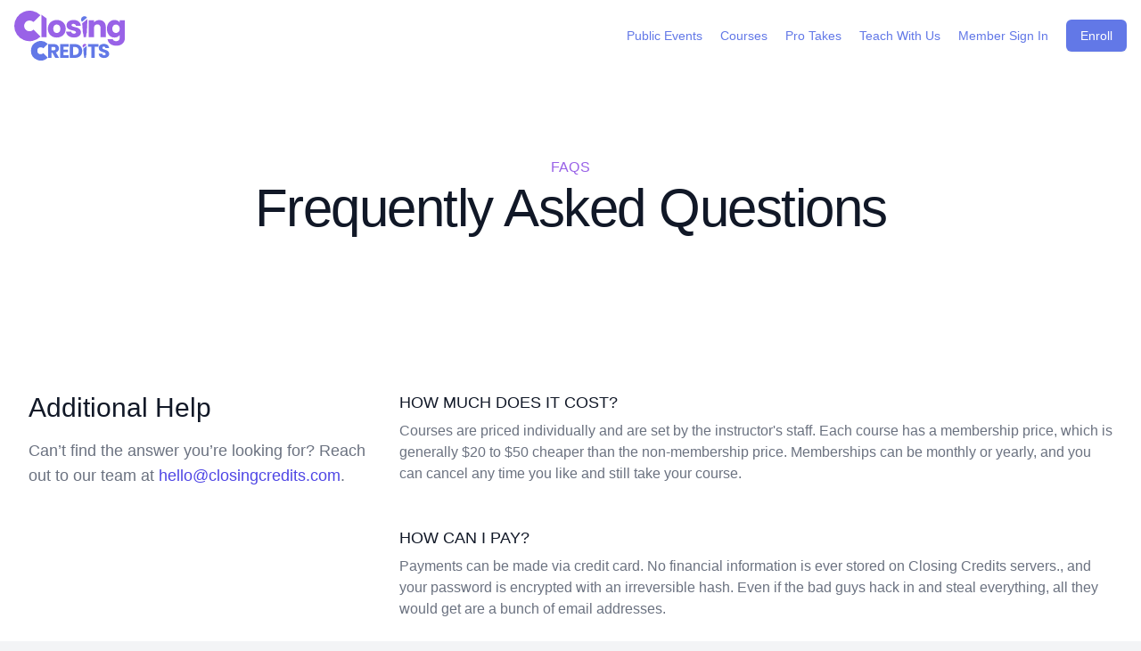

--- FILE ---
content_type: text/html; charset=utf-8
request_url: https://www.closingcredits.com/faqs
body_size: 6069
content:
<!DOCTYPE html>
<html xmlns:castingcallclub='https://ogp.me/ns/apps/castingcallclub#' xmlns:fb='https://www.facebook.com/2008/fbml' xmlns:og='http://ogp.me/ns#' xmlns='http://www.w3.org/1999/xhtml'>
  <head profile='https://www.w3.org/2005/10/profile'>
    <meta http-equiv="Content-Type" content="text/html; charset=utf-8" />
    <meta name="csrf-param" content="authenticity_token" />
<meta name="csrf-token" content="jXMhgh5gsmFXjznc5XNyKfGjI7V-qrlbBNpbC4agcfRpGZojpO2A62sUBenrhQz0Ptyx3_3pAntZK7ElSX3Uyw" />

    <!-- https://ogp.me/ -->
    <meta property="og:title" content=" | Closing Credits" />
    <meta property="og:type" content="website" /> <!-- profile, article, video, audio -->
    <meta property="og:site_name" content="Closing Credits">
    <meta property="og:image" content="" />
    <meta property="og:url" content="https://www.closingcredits.com/faqs" />
    <meta property="og:description" content="Collaborate with creators. Voice actors, streamers, audio engineers, artists, writers, youtubers. " />

    <meta name="robots" content="index, follow" />

    <meta content="Education and community built for Creators" name='description' />
    <meta content="Education and community built for Creators " name='keywords' />


    <meta name="google-site-verification" content="338Rwv7uAth7Zs9pZyRVAQC7wsCFtjR1vpR4KbOA_lA" />

    <!-- Add to homescreen for Chrome on Android/iOS -->
    <meta name="mobile-web-app-capable" content="yes" />
    <meta content='yes' name='apple-mobile-web-app-capable' />
    <meta content='black' name='apple-mobile-web-app-status-bar-style' />

    <link rel="apple-touch-icon" sizes="180x180" href="/apple-touch-icon.png">
    <link rel="icon" type="image/png" sizes="32x32" href="/favicon-32x32.png">
    <link rel="icon" type="image/png" sizes="16x16" href="/favicon-16x16.png">
    <link rel="manifest" href="/site.webmanifest">


    
    <link rel="stylesheet" href="/vite/assets/application-GKbkPyrV.css" data-turbo-track="reload" />
    <script src="/vite/assets/application-CX6Y_NCi.js" crossorigin="anonymous" type="module"></script><link rel="modulepreload" href="/vite/assets/FroalaWrapper-DyG9-itD.js" as="script" crossorigin="anonymous"><link rel="stylesheet" href="/vite/assets/FroalaWrapper-DQzi8iGk.css" media="screen" />

    <meta name="viewport" content="width=device-width, initial-scale=1.0, minimum-scale=1.0">
    <title>Collaborate with creators - Voice actors, streamers, audio engineers, artists, writers, youtubers. | Closing Credits</title>

      <script src="//d2wy8f7a9ursnm.cloudfront.net/v7/bugsnag.min.js"></script>
  <script>window.bugsnagClient = Bugsnag.start({apiKey: "84ea879f244b6b95a12a54966f51458f", appVersion: "v961", user: { id: "", email: "", name: "" }})</script>

      <script async defer src="https://sa.closingcredits.com/latest.js"></script>
  <noscript><img src="https://sa.closingcredits.com/noscript.gif" alt="" referrerpolicy="no-referrer-when-downgrade" /></noscript>

  <!-- Google tag (gtag.js) -->
  <script async src="https://www.googletagmanager.com/gtag/js?id=G-849M7W70VE"></script>
  <script>
    window.dataLayer = window.dataLayer || [];
    function gtag(){dataLayer.push(arguments);}
    gtag('js', new Date());

    gtag('config', 'G-849M7W70VE');
  </script>


    
  </head>

  <body class='bg-gray-100'>

    <div class='flex bg-gray-100'>
      <div class='flex flex-col w-0 flex-1'>
        <nav class='sticky top-0 z-40 bg-white '>
          <div class="relative z-10 flex-shrink-0 flex h-20 bg-gray-100  max-w-screen-2xl mx-auto">
              <div class="flex items-center sm:hidden bg-white">
                <button id='mobile-menu-toggle' class="bg-white inline-flex items-center justify-center p-2 rounded-md text-gray-400" id="headlessui-disclosure-button-3" type="button">
                  <span class="sr-only">Open main menu</span>
                  <svg xmlns="http://www.w3.org/2000/svg" viewBox="0 0 20 20" fill="currentColor" class="block h-6 w-6" aria-hidden="true">
                    <path fill-rule="evenodd" d="M3 5a1 1 0 011-1h12a1 1 0 110 2H4a1 1 0 01-1-1zM3 10a1 1 0 011-1h12a1 1 0 110 2H4a1 1 0 01-1-1zM3 15a1 1 0 011-1h12a1 1 0 110 2H4a1 1 0 01-1-1z" clip-rule="evenodd"></path>
                  </svg>
                </button>
              </div>
            <div class="w-64 flex items-center h-20 flex-shrink-0 px-4 bg-white"><a href="/"><img class="h-14 w-auto" src="https://clc-content.s3.amazonaws.com/closing-credits-logo.svg" alt="Closing Credits"></a></div>
              <div class="flex-1 px-1 items-center flex justify-end bg-white">
                <a href="/public_events" class="hidden md:block whitespace-nowrap mr-5 py-2 text-sm">
                  <span>Public Events</span>
                </a>
                <a href="/courses" class="hidden md:block whitespace-nowrap mr-5 py-2 text-sm">
                  <span>Courses</span>
                </a>
                <a href="/workouts" class="hidden md:block whitespace-nowrap mr-5 py-2 text-sm">
                  <span>Pro Takes</span>
                </a>
                <a href="/teach_with_us" class="hidden md:block whitespace-nowrap mr-5 py-2 text-sm">
                  <span>Teach With Us</span>
                </a>
                <a href="/login" class="hidden md:block whitespace-nowrap mr-5 py-2 text-sm">
                  <span>Member Sign In</span>
                </a>
                <a href="/enroll" class="inline-flex mr-3 justify-center px-4 py-2 shadow-sm text-sm font-medium rounded-md text-white hover:text-white bg-clcnavy hover:bg-clcnavy-alt focus:outline-none focus:ring-2 focus:ring-offset-2 focus:ring-gray-900">
                  <span>Enroll</span>
                </a>
              </div>
          </div>

          <div class="hidden" id="mobile-menu">
            <div class="mt-3 mx-3 pb-10 flex flex-col">
              <a href="/public_events" class="whitespace-nowrap mr-5 py-2 text-sm">
                <span>Public Events</span>
              </a>
              <a href="/courses" class="whitespace-nowrap mr-5 py-2 text-sm">
                <span>Courses</span>
              </a>
              <a href="/workouts" class="whitespace-nowrap mr-5 py-2 text-sm">
                <span>Pro Takes</span>
              </a>
              <a href="/teach_with_us" class="whitespace-nowrap mr-5 py-2 text-sm">
                <span>Teach With Us</span>
              </a>
              <a href="/login" class="whitespace-nowrap mr-5 py-2 text-sm">
                <span>Member Sign In</span>
              </a>
              <a href="/enroll" class="inline-flex whitespace-nowrap mr-3 justify-center px-4 py-2 shadow-sm text-sm font-medium rounded-md bg-gradient-to-r from-clcpink-light via-clcpink to-clcpink-dark bg-clcpink hover:from-clcpink-dark hover:to-clcpink text-white hover:text-white">
                <span>Enroll</span>
              </a>
            </div>
          </div>
        </nav>
        <main class='mx-auto w-full'>
          <div class='max-w-screen-2xl pb-8 mx-auto focus:outline-none bg-gray-100'>
            <!-- This example requires Tailwind CSS v2.0+ -->
<div class="bg-white">
  <div class="max-w-7xl mx-auto py-16 px-4 sm:py-24 sm:px-6 lg:px-8">
    <div class="text-center">
      <h2 class="text-base font-semibold text-clcpurple tracking-wide uppercase">FAQs</h2>
      <p class="mt-1 text-4xl font-extrabold text-gray-900 sm:text-5xl sm:tracking-tight lg:text-6xl">Frequently Asked Questions</p>
    </div>
  </div>
</div>

<!-- This example requires Tailwind CSS v2.0+ -->
<div class="bg-white">
  <div class="max-w-7xl mx-auto py-16 px-4 sm:px-6 lg:py-20 lg:px-8">
    <div class="lg:grid lg:grid-cols-3 lg:gap-8">
      <div>
        <h2 class="text-3xl font-extrabold text-gray-900">
          Additional Help
        </h2>
        <p class="mt-4 text-lg text-gray-500">Can’t find the answer you’re looking for? Reach out to our team at <a href="/cdn-cgi/l/email-protection#533b363f3f3c13303f3c203a3d34302136373a27207d303c3e" class="font-medium text-indigo-600 hover:text-indigo-500"><span class="__cf_email__" data-cfemail="7f171a1313103f1c13100c1611181c0d1a1b160b0c511c1012">[email&#160;protected]</span></a>.</p>
      </div>
      <div class="mt-12 lg:mt-0 lg:col-span-2">
        <dl class="space-y-12">
          <div>
            <dt class="text-lg leading-6 font-medium text-gray-900">
              HOW MUCH DOES IT COST?
            </dt>
            <dd class="mt-2 text-base text-gray-500">
              Courses are priced individually and are set by the instructor's staff. Each course has a membership price, which is generally $20 to $50 cheaper than the non-membership price. Memberships can be monthly or yearly, and you can cancel any time you like and still take your course.
            </dd>
          </div>
          <div>
            <dt class="text-lg leading-6 font-medium text-gray-900">
              HOW CAN I PAY?
            </dt>
            <dd class="mt-2 text-base text-gray-500">
              Payments can be made via credit card. No financial information is ever stored on Closing Credits servers., and your password is encrypted with an irreversible hash. Even if the bad guys hack in and steal everything, all they would get are a bunch of email addresses.
            </dd>
          </div>

          <div>
            <dt class="text-lg leading-6 font-medium text-gray-900">
              HOW ARE COURSES TAUGHT?
            </dt>
            <dd class="mt-2 text-base text-gray-500">
              All courses are online via a video call. There are two types of classes: lecture-based and feedback-based. Lecture-based courses tend to be content heavy with minimal interactivity. In these courses, it's highly encouraged that students attend the weekly events in order to mingle with other members. In feedback-based courses, the class sizes are small and it's highly interactive.
            </dd>
          </div>

          <div>
            <dt class="text-lg leading-6 font-medium text-gray-900">
              HOW LONG IS EACH SESSION? HOW LONG IS THE COURSE?
            </dt>
            <dd class="mt-2 text-base text-gray-500">
              Sessions range from 60 minutes to 120 minutes and courses are generally 4 to 12 weeks long. Please check the information on each of the <a href='/courses'>courses</a> pages for the most up to date information.
            </dd>
          </div>

          <div>
            <dt class="text-lg leading-6 font-medium text-gray-900">
              CAN I GET A REFUND?
            </dt>
            <dd class="mt-2 text-base text-gray-500">
              Unfortunately, we are unable to process refunds. Closing Credits has to pay teachers, the amazing folks who run the events, and guests for their time and there are costs associated with refunding. Please be sure you want become a member before paying for it.
            </dd>
          </div>

          <div>
            <dt class="text-lg leading-6 font-medium text-gray-900">
              IS THIS USED AS SCHOOL CREDIT? 
            </dt>
            <dd class="mt-2 text-base text-gray-500">
              We are working on full accreditation, but not at this time.
            </dd>
          </div>

          <div>
            <dt class="text-lg leading-6 font-medium text-gray-900">
              DO I HAVE TO TURN ON MY VIDEO DURING SESSIONS?
            </dt>
            <dd class="mt-2 text-base text-gray-500">
              If you are uncomfortable showing your face on video, you don’t have to. It is helpful for instructors to watch your gestures and your movements in order to properly assess you as a student, but it’s not required.
            </dd>
          </div>

          <div>
            <dt class="text-lg leading-6 font-medium text-gray-900">
              HOW OLD DO I HAVE TO BE TO JOIN A CLASS?
            </dt>
            <dd class="mt-2 text-base text-gray-500">
              We have had people from ages 13 to 48 take a course with us. There is no age hindrance for wanting to practice voice. However, because this is an online class, it’s best to be at least 13 years of ages so that you can focus on the material. If you are under the age of 18, we require permission from the parents.
            </dd>
          </div>

          <!-- More questions... -->
        </dl>
      </div>
    </div>
  </div>
</div>

          </div>
        </main>


        <!-- This example requires Tailwind CSS v2.0+ -->
<footer class="bg-clcnavy text-white bottom-0">

  <div class="max-w-7xl mx-auto py-12 px-4 overflow-hidden sm:px-6 lg:px-8">
    <nav class="-mx-5 -my-2 flex flex-wrap justify-center" aria-label="Footer">
      <div class="px-5 py-2">
        <a href="/faqs" class="text-base text-white hover:text-gray-200"> FAQs </a>
      </div>

      <div class="px-5 py-2">
        <a href="/instructors" class="text-base text-white hover:text-gray-200"> Instructors </a>
      </div>

      <div class="px-5 py-2">
        <a href="/public_events" class="text-base text-white hover:text-gray-200"> Events </a>
      </div>

      <div class="px-5 py-2">
        <a href="/tos" class="text-base text-white hover:text-gray-200"> Terms </a>
      </div>

      <div class="px-5 py-2">
        <a href="/privacy" class="text-base text-white hover:text-gray-200"> Privacy Policy </a>
      </div>

      <div class="px-5 py-2">
        <a href="/testimonials" class="text-base text-white hover:text-gray-200"> Testimonials </a>
      </div>

      <div class="px-5 py-2">
        <a href="/pricing" class="text-base text-white hover:text-gray-200"> Membership </a>
      </div>
      <div class="px-5 py-2">
        <a href="/blog" class="text-base text-white hover:text-gray-200"> Blog </a>
      </div>
      <div class="px-5 py-2">
        <a href="/podcasts" class="text-base text-white hover:text-gray-200"> Podcasts </a>
      </div>
    </nav>
    <div class="mt-8 flex justify-center space-x-6">
      <a href="https://bsky.app/profile/closingcreditsedu.bsky.social" target="_blank" rel="noreferrer" class="text-gray-300 hover:text-gray-500">
        <span class="sr-only">Facebook</span>
        <svg class="h-6 w-6" fill='currentColor' viewBox="0 0 24 24" xmlns="http://www.w3.org/2000/svg" id="Bluesky--Streamline-Simple-Icons" height="24" width="24">
          <path d="M12 10.8c-1.087 -2.114 -4.046 -6.053 -6.798 -7.995C2.566 0.944 1.561 1.266 0.902 1.565 0.139 1.908 0 3.08 0 3.768c0 0.69 0.378 5.65 0.624 6.479 0.815 2.736 3.713 3.66 6.383 3.364 0.136 -0.02 0.275 -0.039 0.415 -0.056 -0.138 0.022 -0.276 0.04 -0.415 0.056 -3.912 0.58 -7.387 2.005 -2.83 7.078 5.013 5.19 6.87 -1.113 7.823 -4.308 0.953 3.195 2.05 9.271 7.733 4.308 4.267 -4.308 1.172 -6.498 -2.74 -7.078a8.741 8.741 0 0 1 -0.415 -0.056c0.14 0.017 0.279 0.036 0.415 0.056 2.67 0.297 5.568 -0.628 6.383 -3.364 0.246 -0.828 0.624 -5.79 0.624 -6.478 0 -0.69 -0.139 -1.861 -0.902 -2.206 -0.659 -0.298 -1.664 -0.62 -4.3 1.24C16.046 4.748 13.087 8.687 12 10.8Z" stroke-width="1"></path>
        </svg>
      </a>

      <a href="https://www.instagram.com/closingcreditsschool/" target="_blank" rel="noreferrer" class="text-gray-300 hover:text-gray-500">
        <span class="sr-only">Instagram</span>
        <svg class="h-6 w-6" fill="currentColor" viewBox="0 0 24 24" aria-hidden="true">
          <path fill-rule="evenodd" d="M12.315 2c2.43 0 2.784.013 3.808.06 1.064.049 1.791.218 2.427.465a4.902 4.902 0 011.772 1.153 4.902 4.902 0 011.153 1.772c.247.636.416 1.363.465 2.427.048 1.067.06 1.407.06 4.123v.08c0 2.643-.012 2.987-.06 4.043-.049 1.064-.218 1.791-.465 2.427a4.902 4.902 0 01-1.153 1.772 4.902 4.902 0 01-1.772 1.153c-.636.247-1.363.416-2.427.465-1.067.048-1.407.06-4.123.06h-.08c-2.643 0-2.987-.012-4.043-.06-1.064-.049-1.791-.218-2.427-.465a4.902 4.902 0 01-1.772-1.153 4.902 4.902 0 01-1.153-1.772c-.247-.636-.416-1.363-.465-2.427-.047-1.024-.06-1.379-.06-3.808v-.63c0-2.43.013-2.784.06-3.808.049-1.064.218-1.791.465-2.427a4.902 4.902 0 011.153-1.772A4.902 4.902 0 015.45 2.525c.636-.247 1.363-.416 2.427-.465C8.901 2.013 9.256 2 11.685 2h.63zm-.081 1.802h-.468c-2.456 0-2.784.011-3.807.058-.975.045-1.504.207-1.857.344-.467.182-.8.398-1.15.748-.35.35-.566.683-.748 1.15-.137.353-.3.882-.344 1.857-.047 1.023-.058 1.351-.058 3.807v.468c0 2.456.011 2.784.058 3.807.045.975.207 1.504.344 1.857.182.466.399.8.748 1.15.35.35.683.566 1.15.748.353.137.882.3 1.857.344 1.054.048 1.37.058 4.041.058h.08c2.597 0 2.917-.01 3.96-.058.976-.045 1.505-.207 1.858-.344.466-.182.8-.398 1.15-.748.35-.35.566-.683.748-1.15.137-.353.3-.882.344-1.857.048-1.055.058-1.37.058-4.041v-.08c0-2.597-.01-2.917-.058-3.96-.045-.976-.207-1.505-.344-1.858a3.097 3.097 0 00-.748-1.15 3.098 3.098 0 00-1.15-.748c-.353-.137-.882-.3-1.857-.344-1.023-.047-1.351-.058-3.807-.058zM12 6.865a5.135 5.135 0 110 10.27 5.135 5.135 0 010-10.27zm0 1.802a3.333 3.333 0 100 6.666 3.333 3.333 0 000-6.666zm5.338-3.205a1.2 1.2 0 110 2.4 1.2 1.2 0 010-2.4z" clip-rule="evenodd" />
        </svg>
      </a>

      <a href="https://twitter.com/CloseCredits" target="_blank" rel="noreferrer" class="text-gray-300 hover:text-gray-500">
        <span class="sr-only">X (Twitter)</span>
        <svg class="h-6 w-6" fill="currentColor" viewBox="0 0 24 24" aria-hidden="true">
          <path d="M18.244 2.25h3.308l-7.227 8.26 8.502 11.24H16.17l-5.214-6.817L4.99 21.75H1.68l7.73-8.835L1.254 2.25H8.08l4.713 6.231zm-1.161 17.52h1.833L7.084 4.126H5.117z"/>
        </svg>
      </a>

    </div>


    <p class="mt-8 text-center text-base text-gray-300">
      &copy; 2026 Closing Credits, Inc. All rights reserved.
    </p>
  </div>
</footer>



      </div>
    </div>

    
    
    <div aria-live="assertive" id="non-spa-toast" class="hidden fixed inset-0 z-40 mt-16 h-24" >
  <div class="w-full flex flex-col items-center space-y-4">
    <div class="transform ease-out duration-500 transition">
      <div class="max-w-sm w-full bg-white dark:bg-gray-800 shadow-2xl rounded-full pointer-events-auto ring-1 ring-black ring-opacity-5 overflow-hidden border-2 border-clcpurple">
         <div class="p-4 flex justify-between gap-x-4">
          <svg id='non-spa-toast-success' xmlns="http://www.w3.org/2000/svg" fill="none" viewBox="0 0 24 24" stroke-width="1.5" stroke="currentColor" class="w-6 h-6 hidden text-green-600">
            <path stroke-linecap="round" stroke-linejoin="round" d="M9 12.75L11.25 15 15 9.75M21 12a9 9 0 11-18 0 9 9 0 0118 0z" />
          </svg>

          <svg id='non-spa-toast-failure' xmlns="http://www.w3.org/2000/svg" fill="none" viewBox="0 0 24 24" stroke-width="1.5" stroke="currentColor" class="w-6 h-6 hidden text-red-600">
            <path stroke-linecap="round" stroke-linejoin="round" d="M12 9v3.75m9-.75a9 9 0 11-18 0 9 9 0 0118 0zm-9 3.75h.008v.008H12v-.008z" />
          </svg>
          <div id="toast-message" class="flex items-start dark:text-white">hfawefaw</div>
         </div>
      </div>
    </div>
  </div>
</div>

    <script data-cfasync="false" src="/cdn-cgi/scripts/5c5dd728/cloudflare-static/email-decode.min.js"></script><script>
      const mobileMenuToggle = document.getElementById("mobile-menu-toggle")
      if (mobileMenuToggle) {
        mobileMenuToggle.addEventListener("click", function() {
          const mobileMenu = document.getElementById("mobile-menu");
          if(mobileMenu.classList.contains('hidden')) {
            mobileMenu.classList.remove('hidden')
          } else {
            mobileMenu.classList.add('hidden')
          }
        })
      }
    </script>
  <script defer src="https://static.cloudflareinsights.com/beacon.min.js/vcd15cbe7772f49c399c6a5babf22c1241717689176015" integrity="sha512-ZpsOmlRQV6y907TI0dKBHq9Md29nnaEIPlkf84rnaERnq6zvWvPUqr2ft8M1aS28oN72PdrCzSjY4U6VaAw1EQ==" data-cf-beacon='{"version":"2024.11.0","token":"cb17e15c9bcf4a368e2b11a1240d7e84","r":1,"server_timing":{"name":{"cfCacheStatus":true,"cfEdge":true,"cfExtPri":true,"cfL4":true,"cfOrigin":true,"cfSpeedBrain":true},"location_startswith":null}}' crossorigin="anonymous"></script>
</body>
</html>


--- FILE ---
content_type: application/javascript
request_url: https://www.closingcredits.com/vite/assets/application-CX6Y_NCi.js
body_size: 86571
content:
var rr=Object.defineProperty;var lr=(t,a,r)=>a in t?rr(t,a,{enumerable:!0,configurable:!0,writable:!0,value:r}):t[a]=r;var sa=(t,a,r)=>(lr(t,typeof a!="symbol"?a+"":a,r),r);import{r as l,o as bt,U as va,I as ba,y as Na,l as sr,C as Wt,R as e,G as nr,T as cr,p as or,f as mr,s as ir,x as dr,w as ur,a as pr,b as na,u as U,L as Ne,X as gr,B as at,P as rt,S as lt,c as ye,E as kt,d as De,e as fr,g as A,h as ke,i as X,j as Er,k as Yt,m as ne,D as Me,M as je,n as hr,q as $e,t as me,v as te,z as xe,A as St,F as Xe,H as Mt,J as he,K as ct,N as jt,O as re,Q as le,V as I,W as O,Y as wa,Z as ka,_ as xr,$ as yr,a0 as vr,a1 as br,a2 as Nr,a3 as Zt,a4 as wr,a5 as kr,a6 as it,a7 as ae,a8 as dt,a9 as ue,aa as xt,ab as Et,ac as Rt,ad as ut,ae as mt,af as Ca,ag as Cr,ah as Gt,ai as It,aj as ca}from"./FroalaWrapper-DyG9-itD.js";function Sr(t,a){return l.createElement("svg",Object.assign({xmlns:"http://www.w3.org/2000/svg",viewBox:"0 0 20 20",fill:"currentColor","aria-hidden":"true",ref:a},t),l.createElement("path",{fillRule:"evenodd",d:"M10.293 3.293a1 1 0 011.414 0l6 6a1 1 0 010 1.414l-6 6a1 1 0 01-1.414-1.414L14.586 11H3a1 1 0 110-2h11.586l-4.293-4.293a1 1 0 010-1.414z",clipRule:"evenodd"}))}const _r=l.forwardRef(Sr),Qe=_r;function Mr(t,a){return l.createElement("svg",Object.assign({xmlns:"http://www.w3.org/2000/svg",viewBox:"0 0 20 20",fill:"currentColor","aria-hidden":"true",ref:a},t),l.createElement("path",{fillRule:"evenodd",d:"M6.267 3.455a3.066 3.066 0 001.745-.723 3.066 3.066 0 013.976 0 3.066 3.066 0 001.745.723 3.066 3.066 0 012.812 2.812c.051.643.304 1.254.723 1.745a3.066 3.066 0 010 3.976 3.066 3.066 0 00-.723 1.745 3.066 3.066 0 01-2.812 2.812 3.066 3.066 0 00-1.745.723 3.066 3.066 0 01-3.976 0 3.066 3.066 0 00-1.745-.723 3.066 3.066 0 01-2.812-2.812 3.066 3.066 0 00-.723-1.745 3.066 3.066 0 010-3.976 3.066 3.066 0 00.723-1.745 3.066 3.066 0 012.812-2.812zm7.44 5.252a1 1 0 00-1.414-1.414L9 10.586 7.707 9.293a1 1 0 00-1.414 1.414l2 2a1 1 0 001.414 0l4-4z",clipRule:"evenodd"}))}const jr=l.forwardRef(Mr),Ke=jr;function Lr(t,a){return l.createElement("svg",Object.assign({xmlns:"http://www.w3.org/2000/svg",viewBox:"0 0 20 20",fill:"currentColor","aria-hidden":"true",ref:a},t),l.createElement("path",{fillRule:"evenodd",d:"M13.477 14.89A6 6 0 015.11 6.524l8.367 8.368zm1.414-1.414L6.524 5.11a6 6 0 018.367 8.367zM18 10a8 8 0 11-16 0 8 8 0 0116 0z",clipRule:"evenodd"}))}const Tr=l.forwardRef(Lr),vt=Tr;function Pr(t,a){return l.createElement("svg",Object.assign({xmlns:"http://www.w3.org/2000/svg",viewBox:"0 0 20 20",fill:"currentColor","aria-hidden":"true",ref:a},t),l.createElement("path",{fillRule:"evenodd",d:"M6 2a1 1 0 00-1 1v1H4a2 2 0 00-2 2v10a2 2 0 002 2h12a2 2 0 002-2V6a2 2 0 00-2-2h-1V3a1 1 0 10-2 0v1H7V3a1 1 0 00-1-1zm0 5a1 1 0 000 2h8a1 1 0 100-2H6z",clipRule:"evenodd"}))}const Rr=l.forwardRef(Pr),_t=Rr;function Dr(t,a){return l.createElement("svg",Object.assign({xmlns:"http://www.w3.org/2000/svg",viewBox:"0 0 20 20",fill:"currentColor","aria-hidden":"true",ref:a},t),l.createElement("path",{fillRule:"evenodd",d:"M18 5v8a2 2 0 01-2 2h-5l-5 4v-4H4a2 2 0 01-2-2V5a2 2 0 012-2h12a2 2 0 012 2zM7 8H5v2h2V8zm2 0h2v2H9V8zm6 0h-2v2h2V8z",clipRule:"evenodd"}))}const Ar=l.forwardRef(Dr),Or=Ar;function qr(t,a){return l.createElement("svg",Object.assign({xmlns:"http://www.w3.org/2000/svg",viewBox:"0 0 20 20",fill:"currentColor","aria-hidden":"true",ref:a},t),l.createElement("path",{d:"M4 4a2 2 0 00-2 2v1h16V6a2 2 0 00-2-2H4z"}),l.createElement("path",{fillRule:"evenodd",d:"M18 9H2v5a2 2 0 002 2h12a2 2 0 002-2V9zM4 13a1 1 0 011-1h1a1 1 0 110 2H5a1 1 0 01-1-1zm5-1a1 1 0 100 2h1a1 1 0 100-2H9z",clipRule:"evenodd"}))}const $r=l.forwardRef(qr),Sa=$r;function Fr(t,a){return l.createElement("svg",Object.assign({xmlns:"http://www.w3.org/2000/svg",viewBox:"0 0 20 20",fill:"currentColor","aria-hidden":"true",ref:a},t),l.createElement("path",{fillRule:"evenodd",d:"M10 18a8 8 0 100-16 8 8 0 000 16zM7 9a1 1 0 100-2 1 1 0 000 2zm7-1a1 1 0 11-2 0 1 1 0 012 0zm-7.536 5.879a1 1 0 001.415 0 3 3 0 014.242 0 1 1 0 001.415-1.415 5 5 0 00-7.072 0 1 1 0 000 1.415z",clipRule:"evenodd"}))}const Ir=l.forwardRef(Fr),Br=Ir;function zr(t,a){return l.createElement("svg",Object.assign({xmlns:"http://www.w3.org/2000/svg",viewBox:"0 0 20 20",fill:"currentColor","aria-hidden":"true",ref:a},t),l.createElement("path",{d:"M4.555 5.168A1 1 0 003 6v8a1 1 0 001.555.832L10 11.202V14a1 1 0 001.555.832l6-4a1 1 0 000-1.664l-6-4A1 1 0 0010 6v2.798l-5.445-3.63z"}))}const Vr=l.forwardRef(zr),Ur=Vr;function Hr(t,a){return l.createElement("svg",Object.assign({xmlns:"http://www.w3.org/2000/svg",viewBox:"0 0 20 20",fill:"currentColor","aria-hidden":"true",ref:a},t),l.createElement("path",{d:"M10 2a5 5 0 00-5 5v2a2 2 0 00-2 2v5a2 2 0 002 2h10a2 2 0 002-2v-5a2 2 0 00-2-2H7V7a3 3 0 015.905-.75 1 1 0 001.937-.5A5.002 5.002 0 0010 2z"}))}const Wr=l.forwardRef(Hr),Yr=Wr;function Zr(t,a){return l.createElement("svg",Object.assign({xmlns:"http://www.w3.org/2000/svg",viewBox:"0 0 20 20",fill:"currentColor","aria-hidden":"true",ref:a},t),l.createElement("path",{fillRule:"evenodd",d:"M18 3a1 1 0 00-1.447-.894L8.763 6H5a3 3 0 000 6h.28l1.771 5.316A1 1 0 008 18h1a1 1 0 001-1v-4.382l6.553 3.276A1 1 0 0018 15V3z",clipRule:"evenodd"}))}const Gr=l.forwardRef(Zr),Jr=Gr;function Kr(t,a){return l.createElement("svg",Object.assign({xmlns:"http://www.w3.org/2000/svg",viewBox:"0 0 20 20",fill:"currentColor","aria-hidden":"true",ref:a},t),l.createElement("path",{fillRule:"evenodd",d:"M9 2a1 1 0 00-.894.553L7.382 4H4a1 1 0 000 2v10a2 2 0 002 2h8a2 2 0 002-2V6a1 1 0 100-2h-3.382l-.724-1.447A1 1 0 0011 2H9zM7 8a1 1 0 012 0v6a1 1 0 11-2 0V8zm5-1a1 1 0 00-1 1v6a1 1 0 102 0V8a1 1 0 00-1-1z",clipRule:"evenodd"}))}const Qr=l.forwardRef(Kr),Nt=Qr;function Xr(t,a,r){let[s,n]=l.useState(r),c=t!==void 0,o=l.useRef(c),i=l.useRef(!1),m=l.useRef(!1);return c&&!o.current&&!i.current?(i.current=!0,o.current=c,console.error("A component is changing from uncontrolled to controlled. This may be caused by the value changing from undefined to a defined value, which should not happen.")):!c&&o.current&&!m.current&&(m.current=!0,o.current=c,console.error("A component is changing from controlled to uncontrolled. This may be caused by the value changing from a defined value to undefined, which should not happen.")),[c?t:s,bt(u=>(c||n(u),a==null?void 0:a(u)))]}function el(t){var a,r;let s=(a=t==null?void 0:t.form)!=null?a:t.closest("form");if(s){for(let n of s.elements)if(n!==t&&(n.tagName==="INPUT"&&n.type==="submit"||n.tagName==="BUTTON"&&n.type==="submit"||n.nodeName==="INPUT"&&n.type==="image")){n.click();return}(r=s.requestSubmit)==null||r.call(s)}}let _a=l.createContext(null);function Ma(){let t=l.useContext(_a);if(t===null){let a=new Error("You used a <Label /> component, but it is not inside a relevant parent.");throw Error.captureStackTrace&&Error.captureStackTrace(a,Ma),a}return t}function tl(){let[t,a]=l.useState([]);return[t.length>0?t.join(" "):void 0,l.useMemo(()=>function(r){let s=bt(c=>(a(o=>[...o,c]),()=>a(o=>{let i=o.slice(),m=i.indexOf(c);return m!==-1&&i.splice(m,1),i}))),n=l.useMemo(()=>({register:s,slot:r.slot,name:r.name,props:r.props}),[s,r.slot,r.name,r.props]);return e.createElement(_a.Provider,{value:n},r.children)},[a])]}let al="label";function rl(t,a){let r=ba(),{id:s=`headlessui-label-${r}`,passive:n=!1,...c}=t,o=Ma(),i=Na(a);sr(()=>o.register(s),[s,o.register]);let m={ref:i,...o.props,id:s};return n&&("onClick"in m&&(delete m.htmlFor,delete m.onClick),"onClick"in c&&delete c.onClick),Wt({ourProps:m,theirProps:c,slot:o.slot||{},defaultTag:al,name:o.name||"Label"})}let ll=va(rl),sl=Object.assign(ll,{}),Jt=l.createContext(null);Jt.displayName="GroupContext";let nl=l.Fragment;function cl(t){var a;let[r,s]=l.useState(null),[n,c]=tl(),[o,i]=ur(),m=l.useMemo(()=>({switch:r,setSwitch:s,labelledby:n,describedby:o}),[r,s,n,o]),u={},p=t;return e.createElement(i,{name:"Switch.Description"},e.createElement(c,{name:"Switch.Label",props:{htmlFor:(a=m.switch)==null?void 0:a.id,onClick(g){r&&(g.currentTarget.tagName==="LABEL"&&g.preventDefault(),r.click(),r.focus({preventScroll:!0}))}}},e.createElement(Jt.Provider,{value:m},Wt({ourProps:u,theirProps:p,defaultTag:nl,name:"Switch.Group"}))))}let ol="button";function ml(t,a){let r=ba(),{id:s=`headlessui-switch-${r}`,checked:n,defaultChecked:c=!1,onChange:o,name:i,value:m,form:u,...p}=t,g=l.useContext(Jt),f=l.useRef(null),y=Na(f,a,g===null?null:g.setSwitch),[d,E]=Xr(n,o,c),N=bt(()=>E==null?void 0:E(!d)),x=bt(w=>{if(pr(w.currentTarget))return w.preventDefault();w.preventDefault(),N()}),b=bt(w=>{w.key===na.Space?(w.preventDefault(),N()):w.key===na.Enter&&el(w.currentTarget)}),v=bt(w=>w.preventDefault()),S=l.useMemo(()=>({checked:d}),[d]),_={id:s,ref:y,role:"switch",type:cr(t,f),tabIndex:0,"aria-checked":d,"aria-labelledby":g==null?void 0:g.labelledby,"aria-describedby":g==null?void 0:g.describedby,onClick:x,onKeyUp:b,onKeyPress:v},h=or();return l.useEffect(()=>{var w;let k=(w=f.current)==null?void 0:w.closest("form");k&&c!==void 0&&h.addEventListener(k,"reset",()=>{E(c)})},[f,E]),e.createElement(e.Fragment,null,i!=null&&d&&e.createElement(mr,{features:ir.Hidden,...dr({as:"input",type:"checkbox",hidden:!0,readOnly:!0,form:u,checked:d,name:i,value:m})}),Wt({ourProps:_,theirProps:p,slot:S,defaultTag:ol,name:"Switch"}))}let il=va(ml),dl=cl,Ue=Object.assign(il,{Group:dl,Label:sl,Description:nr});const ul=()=>{const t="enrollmentbanner1",a=window.localStorage.getItem(t)==="1",[r,s]=l.useState(a),n=()=>{window.localStorage.setItem(t,"1"),s(!0)};return r?null:e.createElement("div",{className:"bg-clcpurple dark:bg-clcnavy"},e.createElement("div",{className:"max-w-7xl mx-auto py-3 px-3 sm:px-6 lg:px-8"},e.createElement("div",{className:"flex items-start sm:items-center justify-start sm:justify-between flex-col sm:flex-row"},e.createElement("div",{className:"w-0 flex-1 flex items-start sm:items-center"},e.createElement("span",{className:"flex p-2 rounded-lg bg-indigo-800 hidden sm:block"},e.createElement(Jr,{className:"h-6 w-6 text-white","aria-hidden":"true"})),e.createElement("p",{className:"ml-3 font-medium text-white whitespace-nowrap"},e.createElement("span",null,"Enrollment for next semester is open."))),e.createElement("div",{className:"order-3 mt-2 flex-shrink-0 w-full flex sm:order-2 sm:mt-0 sm:w-auto"},e.createElement(Ne,{to:"/reserve_seat",className:"flex items-center justify-center px-4 py-2 border border-transparent rounded-md shadow-sm text-sm font-medium text-clcpurple dark:text-clcnavy bg-white dark:hover:bg-clcnavy-dark hover:bg-clcpurple-dark"},"Schedule "),e.createElement("button",{type:"button",onClick:n,className:"ml-1 flex p-2 rounded-md hover:bg-clcpurple-dark focus:outline-none focus:ring-2 focus:ring-white"},e.createElement("span",{className:"sr-only",hidden:!0},"Dismiss"),e.createElement(gr,{className:"h-6 w-6 text-white","aria-hidden":"true"}))))))},pl=()=>{const[t]=U("currentUser");return e.createElement(e.Fragment,null,t.access==="beta"&&e.createElement(ul,null))};function gl(){return De().pathname,[{to:"/chat",name:"Chat"}]}function fl(){const a=De().pathname,r={title:"",buttons:[]};return a==="/chat"&&(r.title="Chat"),r}function El(t){const a=fl(),r=gl(),[s]=U("currentUser");return e.createElement(e.Fragment,null,e.createElement(at,null,r.map((n,c)=>e.createElement(Ne,{key:n.name,to:n.to,className:"ml-4 text-sm font-medium text-gray-500 hover:text-gray-700 dark:text-gray-100"},n.name))),e.createElement(rt,{pagetitle:a.title},a.buttons),e.createElement(lt,null,e.createElement(ye,{...t,exact:!0,path:"/chat"},e.createElement("div",null,s.access!=="member"&&s.access!=="staff"&&e.createElement(e.Fragment,null,e.createElement("div",{className:"rounded-md bg-yellow-50 p-4 mt-10"},e.createElement("div",{className:"flex"},e.createElement("div",{className:"flex-shrink-0"},e.createElement(kt,{className:"h-5 w-5 text-yellow-400","aria-hidden":"true"})),e.createElement("div",{className:"ml-3"},e.createElement("div",{className:"pb-3 text-sm"},"You will be able to join the chat and discussion groups regarding your course."),e.createElement("h3",{className:"text-sm font-medium text-yellow-800"},"If you'd like to join the member chat and discussion groups, please ",e.createElement(Ne,{to:"/subscriptions"},"upgrade to the membership"),"."))))),(s.access==="member"||s.access==="staff")&&e.createElement(e.Fragment,null,e.createElement("div",{className:"max-w-7xl mx-auto py-16 px-4 sm:py-24 sm:px-6 lg:px-8"},e.createElement("div",{className:"text-center"},e.createElement("h2",{className:"text-base font-semibold text-clcpurple tracking-wide uppercase"},"Chat"),e.createElement("p",{className:"mt-1 text-4xl font-extrabold text-gray-900 dark:text-gray-100 sm:text-5xl sm:tracking-tight lg:text-6xl"},"Community Chat"),e.createElement("p",{className:"max-w-xl mt-5 mx-auto text-xl text-gray-500"},"Join our private chat server on Discord and stay connected with all the Closing Credits members."),e.createElement("div",{className:"mt-6"},e.createElement("a",{target:"_blank",href:"https://discord.gg/ykbpN8s",className:"inline-flex justify-center px-4 py-2 shadow-sm text-sm font-medium rounded-md text-white dark:hover:bg-clcnavy-light dark:text-white bg-clcnavy dark:hover:text-white hover:bg-clcnavy-alt focus:outline-none focus:ring-2 focus:ring-offset-2 focus:ring-gray-900"},"Start Chatting!")))))))))}(()=>{var t={296:(n,c,o)=>{var i=/^\s+|\s+$/g,m=/^[-+]0x[0-9a-f]+$/i,u=/^0b[01]+$/i,p=/^0o[0-7]+$/i,g=parseInt,f=typeof o.g=="object"&&o.g&&o.g.Object===Object&&o.g,y=typeof self=="object"&&self&&self.Object===Object&&self,d=f||y||Function("return this")(),E=Object.prototype.toString,N=Math.max,x=Math.min,b=function(){return d.Date.now()};function v(_){var h=typeof _;return!!_&&(h=="object"||h=="function")}function S(_){if(typeof _=="number")return _;if(function(k){return typeof k=="symbol"||function(j){return!!j&&typeof j=="object"}(k)&&E.call(k)=="[object Symbol]"}(_))return NaN;if(v(_)){var h=typeof _.valueOf=="function"?_.valueOf():_;_=v(h)?h+"":h}if(typeof _!="string")return _===0?_:+_;_=_.replace(i,"");var w=u.test(_);return w||p.test(_)?g(_.slice(2),w?2:8):m.test(_)?NaN:+_}n.exports=function(_,h,w){var k,j,M,C,P,H,T=0,G=!1,J=!1,ie=!0;if(typeof _!="function")throw new TypeError("Expected a function");function pe(ce){var ge=k,Ce=j;return k=j=void 0,T=ce,C=_.apply(Ce,ge)}function D(ce){var ge=ce-H;return H===void 0||ge>=h||ge<0||J&&ce-T>=M}function W(){var ce=b();if(D(ce))return F(ce);P=setTimeout(W,function(ge){var Ce=h-(ge-H);return J?x(Ce,M-(ge-T)):Ce}(ce))}function F(ce){return P=void 0,ie&&k?pe(ce):(k=j=void 0,C)}function ee(){var ce=b(),ge=D(ce);if(k=arguments,j=this,H=ce,ge){if(P===void 0)return function(Ce){return T=Ce,P=setTimeout(W,h),G?pe(Ce):C}(H);if(J)return P=setTimeout(W,h),pe(H)}return P===void 0&&(P=setTimeout(W,h)),C}return h=S(h)||0,v(w)&&(G=!!w.leading,M=(J="maxWait"in w)?N(S(w.maxWait)||0,h):M,ie="trailing"in w?!!w.trailing:ie),ee.cancel=function(){P!==void 0&&clearTimeout(P),T=0,k=H=j=P=void 0},ee.flush=function(){return P===void 0?C:F(b())},ee}},96:(n,c,o)=>{var i="Expected a function",m=NaN,u="[object Symbol]",p=/^\s+|\s+$/g,g=/^[-+]0x[0-9a-f]+$/i,f=/^0b[01]+$/i,y=/^0o[0-7]+$/i,d=parseInt,E=typeof o.g=="object"&&o.g&&o.g.Object===Object&&o.g,N=typeof self=="object"&&self&&self.Object===Object&&self,x=E||N||Function("return this")(),b=Object.prototype.toString,v=Math.max,S=Math.min,_=function(){return x.Date.now()};function h(k){var j=typeof k;return!!k&&(j=="object"||j=="function")}function w(k){if(typeof k=="number")return k;if(function(C){return typeof C=="symbol"||function(P){return!!P&&typeof P=="object"}(C)&&b.call(C)==u}(k))return m;if(h(k)){var j=typeof k.valueOf=="function"?k.valueOf():k;k=h(j)?j+"":j}if(typeof k!="string")return k===0?k:+k;k=k.replace(p,"");var M=f.test(k);return M||y.test(k)?d(k.slice(2),M?2:8):g.test(k)?m:+k}n.exports=function(k,j,M){var C=!0,P=!0;if(typeof k!="function")throw new TypeError(i);return h(M)&&(C="leading"in M?!!M.leading:C,P="trailing"in M?!!M.trailing:P),function(H,T,G){var J,ie,pe,D,W,F,ee=0,ce=!1,ge=!1,Ce=!0;if(typeof H!="function")throw new TypeError(i);function se(Oe){var Le=J,Ve=ie;return J=ie=void 0,ee=Oe,D=H.apply(Ve,Le)}function ve(Oe){var Le=Oe-F;return F===void 0||Le>=T||Le<0||ge&&Oe-ee>=pe}function ze(){var Oe=_();if(ve(Oe))return st(Oe);W=setTimeout(ze,function(Le){var Ve=T-(Le-F);return ge?S(Ve,pe-(Le-ee)):Ve}(Oe))}function st(Oe){return W=void 0,Ce&&J?se(Oe):(J=ie=void 0,D)}function Ge(){var Oe=_(),Le=ve(Oe);if(J=arguments,ie=this,F=Oe,Le){if(W===void 0)return function(Ve){return ee=Ve,W=setTimeout(ze,T),ce?se(Ve):D}(F);if(ge)return W=setTimeout(ze,T),se(F)}return W===void 0&&(W=setTimeout(ze,T)),D}return T=w(T)||0,h(G)&&(ce=!!G.leading,pe=(ge="maxWait"in G)?v(w(G.maxWait)||0,T):pe,Ce="trailing"in G?!!G.trailing:Ce),Ge.cancel=function(){W!==void 0&&clearTimeout(W),ee=0,J=F=ie=W=void 0},Ge.flush=function(){return W===void 0?D:st(_())},Ge}(k,j,{leading:C,maxWait:j,trailing:P})}},703:(n,c,o)=>{var i=o(414);function m(){}function u(){}u.resetWarningCache=m,n.exports=function(){function p(y,d,E,N,x,b){if(b!==i){var v=new Error("Calling PropTypes validators directly is not supported by the `prop-types` package. Use PropTypes.checkPropTypes() to call them. Read more at http://fb.me/use-check-prop-types");throw v.name="Invariant Violation",v}}function g(){return p}p.isRequired=p;var f={array:p,bigint:p,bool:p,func:p,number:p,object:p,string:p,symbol:p,any:p,arrayOf:g,element:p,elementType:p,instanceOf:g,node:p,objectOf:g,oneOf:g,oneOfType:g,shape:g,exact:g,checkPropTypes:u,resetWarningCache:m};return f.PropTypes=f,f}},697:(n,c,o)=>{n.exports=o(703)()},414:n=>{n.exports="SECRET_DO_NOT_PASS_THIS_OR_YOU_WILL_BE_FIRED"}},a={};function r(n){var c=a[n];if(c!==void 0)return c.exports;var o=a[n]={exports:{}};return t[n](o,o.exports,r),o.exports}r.n=n=>{var c=n&&n.__esModule?()=>n.default:()=>n;return r.d(c,{a:c}),c},r.d=(n,c)=>{for(var o in c)r.o(c,o)&&!r.o(n,o)&&Object.defineProperty(n,o,{enumerable:!0,get:c[o]})},r.g=function(){if(typeof globalThis=="object")return globalThis;try{return this||new Function("return this")()}catch{if(typeof window=="object")return window}}(),r.o=(n,c)=>Object.prototype.hasOwnProperty.call(n,c),r.r=n=>{typeof Symbol<"u"&&Symbol.toStringTag&&Object.defineProperty(n,Symbol.toStringTag,{value:"Module"}),Object.defineProperty(n,"__esModule",{value:!0})};var s={};(()=>{r.r(s),r.d(s,{LazyLoadComponent:()=>Q,LazyLoadImage:()=>Ft,trackWindowScroll:()=>F});const n=l;var c=r.n(n),o=r(697);const i=fr;var m=r.n(i);function u(){return typeof window<"u"&&"IntersectionObserver"in window&&"isIntersecting"in window.IntersectionObserverEntry.prototype}function p(B){return p=typeof Symbol=="function"&&typeof Symbol.iterator=="symbol"?function(L){return typeof L}:function(L){return L&&typeof Symbol=="function"&&L.constructor===Symbol&&L!==Symbol.prototype?"symbol":typeof L},p(B)}function g(B,L){var z=Object.keys(B);if(Object.getOwnPropertySymbols){var V=Object.getOwnPropertySymbols(B);L&&(V=V.filter(function(de){return Object.getOwnPropertyDescriptor(B,de).enumerable})),z.push.apply(z,V)}return z}function f(B,L,z){return(L=d(L))in B?Object.defineProperty(B,L,{value:z,enumerable:!0,configurable:!0,writable:!0}):B[L]=z,B}function y(B,L){for(var z=0;z<L.length;z++){var V=L[z];V.enumerable=V.enumerable||!1,V.configurable=!0,"value"in V&&(V.writable=!0),Object.defineProperty(B,d(V.key),V)}}function d(B){var L=function(z,V){if(p(z)!=="object"||z===null)return z;var de=z[Symbol.toPrimitive];if(de!==void 0){var fe=de.call(z,"string");if(p(fe)!=="object")return fe;throw new TypeError("@@toPrimitive must return a primitive value.")}return String(z)}(B);return p(L)==="symbol"?L:String(L)}function E(B,L){return E=Object.setPrototypeOf?Object.setPrototypeOf.bind():function(z,V){return z.__proto__=V,z},E(B,L)}function N(B){return N=Object.setPrototypeOf?Object.getPrototypeOf.bind():function(L){return L.__proto__||Object.getPrototypeOf(L)},N(B)}var x=function(B){B.forEach(function(L){L.isIntersecting&&L.target.onVisible()})},b={},v=function(B){(function(R,q){if(typeof q!="function"&&q!==null)throw new TypeError("Super expression must either be null or a function");R.prototype=Object.create(q&&q.prototype,{constructor:{value:R,writable:!0,configurable:!0}}),Object.defineProperty(R,"prototype",{writable:!1}),q&&E(R,q)})(we,B);var L,z,V,de,fe=(V=we,de=function(){if(typeof Reflect>"u"||!Reflect.construct||Reflect.construct.sham)return!1;if(typeof Proxy=="function")return!0;try{return Boolean.prototype.valueOf.call(Reflect.construct(Boolean,[],function(){})),!0}catch{return!1}}(),function(){var R,q=N(V);if(de){var K=N(this).constructor;R=Reflect.construct(q,arguments,K)}else R=q.apply(this,arguments);return function(Z,Y){if(Y&&(p(Y)==="object"||typeof Y=="function"))return Y;if(Y!==void 0)throw new TypeError("Derived constructors may only return object or undefined");return function(Ee){if(Ee===void 0)throw new ReferenceError("this hasn't been initialised - super() hasn't been called");return Ee}(Z)}(this,R)});function we(R){var q;if(function(Z,Y){if(!(Z instanceof Y))throw new TypeError("Cannot call a class as a function")}(this,we),(q=fe.call(this,R)).supportsObserver=!R.scrollPosition&&R.useIntersectionObserver&&u(),q.supportsObserver){var K=R.threshold;q.observer=function(Z){return b[Z]=b[Z]||new IntersectionObserver(x,{rootMargin:Z+"px"}),b[Z]}(K)}return q}return L=we,z=[{key:"componentDidMount",value:function(){this.placeholder&&this.observer&&(this.placeholder.onVisible=this.props.onVisible,this.observer.observe(this.placeholder)),this.supportsObserver||this.updateVisibility()}},{key:"componentWillUnmount",value:function(){this.observer&&this.placeholder&&this.observer.unobserve(this.placeholder)}},{key:"componentDidUpdate",value:function(){this.supportsObserver||this.updateVisibility()}},{key:"getPlaceholderBoundingBox",value:function(){var R=arguments.length>0&&arguments[0]!==void 0?arguments[0]:this.props.scrollPosition,q=this.placeholder.getBoundingClientRect(),K=m().findDOMNode(this.placeholder).style,Z=parseInt(K.getPropertyValue("margin-left"),10)||0,Y=parseInt(K.getPropertyValue("margin-top"),10)||0;return{bottom:R.y+q.bottom+Y,left:R.x+q.left+Z,right:R.x+q.right+Z,top:R.y+q.top+Y}}},{key:"isPlaceholderInViewport",value:function(){if(typeof window>"u"||!this.placeholder)return!1;var R=this.props,q=R.scrollPosition,K=R.threshold,Z=this.getPlaceholderBoundingBox(q),Y=q.y+window.innerHeight,Ee=q.x,Pe=q.x+window.innerWidth,Re=q.y;return Re-K<=Z.bottom&&Y+K>=Z.top&&Ee-K<=Z.right&&Pe+K>=Z.left}},{key:"updateVisibility",value:function(){this.isPlaceholderInViewport()&&this.props.onVisible()}},{key:"render",value:function(){var R=this,q=this.props,K=q.className,Z=q.height,Y=q.placeholder,Ee=q.style,Pe=q.width;if(Y&&typeof Y.type!="function")return c().cloneElement(Y,{ref:function(Se){return R.placeholder=Se}});var Re=function(Se){for(var He=1;He<arguments.length;He++){var qe=arguments[He]!=null?arguments[He]:{};He%2?g(Object(qe),!0).forEach(function(We){f(Se,We,qe[We])}):Object.getOwnPropertyDescriptors?Object.defineProperties(Se,Object.getOwnPropertyDescriptors(qe)):g(Object(qe)).forEach(function(We){Object.defineProperty(Se,We,Object.getOwnPropertyDescriptor(qe,We))})}return Se}({display:"inline-block"},Ee);return Pe!==void 0&&(Re.width=Pe),Z!==void 0&&(Re.height=Z),c().createElement("span",{className:K,ref:function(Se){return R.placeholder=Se},style:Re},Y)}}],z&&y(L.prototype,z),Object.defineProperty(L,"prototype",{writable:!1}),we}(c().Component);v.propTypes={onVisible:o.PropTypes.func.isRequired,className:o.PropTypes.string,height:o.PropTypes.oneOfType([o.PropTypes.number,o.PropTypes.string]),placeholder:o.PropTypes.element,threshold:o.PropTypes.number,useIntersectionObserver:o.PropTypes.bool,scrollPosition:o.PropTypes.shape({x:o.PropTypes.number.isRequired,y:o.PropTypes.number.isRequired}),width:o.PropTypes.oneOfType([o.PropTypes.number,o.PropTypes.string])},v.defaultProps={className:"",placeholder:null,threshold:100,useIntersectionObserver:!0};const S=v;var _=r(296),h=r.n(_),w=r(96),k=r.n(w),j=function(B){var L=getComputedStyle(B,null);return L.getPropertyValue("overflow")+L.getPropertyValue("overflow-y")+L.getPropertyValue("overflow-x")};const M=function(B){if(!(B instanceof HTMLElement))return window;for(var L=B;L&&L instanceof HTMLElement;){if(/(scroll|auto)/.test(j(L)))return L;L=L.parentNode}return window};function C(B){return C=typeof Symbol=="function"&&typeof Symbol.iterator=="symbol"?function(L){return typeof L}:function(L){return L&&typeof Symbol=="function"&&L.constructor===Symbol&&L!==Symbol.prototype?"symbol":typeof L},C(B)}var P=["delayMethod","delayTime"];function H(){return H=Object.assign?Object.assign.bind():function(B){for(var L=1;L<arguments.length;L++){var z=arguments[L];for(var V in z)Object.prototype.hasOwnProperty.call(z,V)&&(B[V]=z[V])}return B},H.apply(this,arguments)}function T(B,L){for(var z=0;z<L.length;z++){var V=L[z];V.enumerable=V.enumerable||!1,V.configurable=!0,"value"in V&&(V.writable=!0),Object.defineProperty(B,(de=function(fe,we){if(C(fe)!=="object"||fe===null)return fe;var R=fe[Symbol.toPrimitive];if(R!==void 0){var q=R.call(fe,"string");if(C(q)!=="object")return q;throw new TypeError("@@toPrimitive must return a primitive value.")}return String(fe)}(V.key),C(de)==="symbol"?de:String(de)),V)}var de}function G(B,L){return G=Object.setPrototypeOf?Object.setPrototypeOf.bind():function(z,V){return z.__proto__=V,z},G(B,L)}function J(B,L){if(L&&(C(L)==="object"||typeof L=="function"))return L;if(L!==void 0)throw new TypeError("Derived constructors may only return object or undefined");return ie(B)}function ie(B){if(B===void 0)throw new ReferenceError("this hasn't been initialised - super() hasn't been called");return B}function pe(B){return pe=Object.setPrototypeOf?Object.getPrototypeOf.bind():function(L){return L.__proto__||Object.getPrototypeOf(L)},pe(B)}var D=function(){return typeof window>"u"?0:window.scrollX||window.pageXOffset},W=function(){return typeof window>"u"?0:window.scrollY||window.pageYOffset};const F=function(B){var L=function(z){(function(K,Z){if(typeof Z!="function"&&Z!==null)throw new TypeError("Super expression must either be null or a function");K.prototype=Object.create(Z&&Z.prototype,{constructor:{value:K,writable:!0,configurable:!0}}),Object.defineProperty(K,"prototype",{writable:!1}),Z&&G(K,Z)})(q,z);var V,de,fe,we,R=(fe=q,we=function(){if(typeof Reflect>"u"||!Reflect.construct||Reflect.construct.sham)return!1;if(typeof Proxy=="function")return!0;try{return Boolean.prototype.valueOf.call(Reflect.construct(Boolean,[],function(){})),!0}catch{return!1}}(),function(){var K,Z=pe(fe);if(we){var Y=pe(this).constructor;K=Reflect.construct(Z,arguments,Y)}else K=Z.apply(this,arguments);return J(this,K)});function q(K){var Z;if(function(Ee,Pe){if(!(Ee instanceof Pe))throw new TypeError("Cannot call a class as a function")}(this,q),(Z=R.call(this,K)).useIntersectionObserver=K.useIntersectionObserver&&u(),Z.useIntersectionObserver)return J(Z);var Y=Z.onChangeScroll.bind(ie(Z));return K.delayMethod==="debounce"?Z.delayedScroll=h()(Y,K.delayTime):K.delayMethod==="throttle"&&(Z.delayedScroll=k()(Y,K.delayTime)),Z.state={scrollPosition:{x:D(),y:W()}},Z.baseComponentRef=c().createRef(),Z}return V=q,(de=[{key:"componentDidMount",value:function(){this.addListeners()}},{key:"componentWillUnmount",value:function(){this.removeListeners()}},{key:"componentDidUpdate",value:function(){typeof window>"u"||this.useIntersectionObserver||M(m().findDOMNode(this.baseComponentRef.current))!==this.scrollElement&&(this.removeListeners(),this.addListeners())}},{key:"addListeners",value:function(){typeof window>"u"||this.useIntersectionObserver||(this.scrollElement=M(m().findDOMNode(this.baseComponentRef.current)),this.scrollElement.addEventListener("scroll",this.delayedScroll,{passive:!0}),window.addEventListener("resize",this.delayedScroll,{passive:!0}),this.scrollElement!==window&&window.addEventListener("scroll",this.delayedScroll,{passive:!0}))}},{key:"removeListeners",value:function(){typeof window>"u"||this.useIntersectionObserver||(this.scrollElement.removeEventListener("scroll",this.delayedScroll),window.removeEventListener("resize",this.delayedScroll),this.scrollElement!==window&&window.removeEventListener("scroll",this.delayedScroll))}},{key:"onChangeScroll",value:function(){this.useIntersectionObserver||this.setState({scrollPosition:{x:D(),y:W()}})}},{key:"render",value:function(){var K=this.props,Z=(K.delayMethod,K.delayTime,function(Ee,Pe){if(Ee==null)return{};var Re,Se,He=function(We,yt){if(We==null)return{};var ft,Pt,ra={},la=Object.keys(We);for(Pt=0;Pt<la.length;Pt++)ft=la[Pt],yt.indexOf(ft)>=0||(ra[ft]=We[ft]);return ra}(Ee,Pe);if(Object.getOwnPropertySymbols){var qe=Object.getOwnPropertySymbols(Ee);for(Se=0;Se<qe.length;Se++)Re=qe[Se],Pe.indexOf(Re)>=0||Object.prototype.propertyIsEnumerable.call(Ee,Re)&&(He[Re]=Ee[Re])}return He}(K,P)),Y=this.useIntersectionObserver?null:this.state.scrollPosition;return c().createElement(B,H({forwardRef:this.baseComponentRef,scrollPosition:Y},Z))}}])&&T(V.prototype,de),Object.defineProperty(V,"prototype",{writable:!1}),q}(c().Component);return L.propTypes={delayMethod:o.PropTypes.oneOf(["debounce","throttle"]),delayTime:o.PropTypes.number,useIntersectionObserver:o.PropTypes.bool},L.defaultProps={delayMethod:"throttle",delayTime:300,useIntersectionObserver:!0},L};function ee(B){return ee=typeof Symbol=="function"&&typeof Symbol.iterator=="symbol"?function(L){return typeof L}:function(L){return L&&typeof Symbol=="function"&&L.constructor===Symbol&&L!==Symbol.prototype?"symbol":typeof L},ee(B)}function ce(B,L){for(var z=0;z<L.length;z++){var V=L[z];V.enumerable=V.enumerable||!1,V.configurable=!0,"value"in V&&(V.writable=!0),Object.defineProperty(B,(de=function(fe,we){if(ee(fe)!=="object"||fe===null)return fe;var R=fe[Symbol.toPrimitive];if(R!==void 0){var q=R.call(fe,"string");if(ee(q)!=="object")return q;throw new TypeError("@@toPrimitive must return a primitive value.")}return String(fe)}(V.key),ee(de)==="symbol"?de:String(de)),V)}var de}function ge(B,L){return ge=Object.setPrototypeOf?Object.setPrototypeOf.bind():function(z,V){return z.__proto__=V,z},ge(B,L)}function Ce(B){return Ce=Object.setPrototypeOf?Object.getPrototypeOf.bind():function(L){return L.__proto__||Object.getPrototypeOf(L)},Ce(B)}var se=function(B){(function(R,q){if(typeof q!="function"&&q!==null)throw new TypeError("Super expression must either be null or a function");R.prototype=Object.create(q&&q.prototype,{constructor:{value:R,writable:!0,configurable:!0}}),Object.defineProperty(R,"prototype",{writable:!1}),q&&ge(R,q)})(we,B);var L,z,V,de,fe=(V=we,de=function(){if(typeof Reflect>"u"||!Reflect.construct||Reflect.construct.sham)return!1;if(typeof Proxy=="function")return!0;try{return Boolean.prototype.valueOf.call(Reflect.construct(Boolean,[],function(){})),!0}catch{return!1}}(),function(){var R,q=Ce(V);if(de){var K=Ce(this).constructor;R=Reflect.construct(q,arguments,K)}else R=q.apply(this,arguments);return function(Z,Y){if(Y&&(ee(Y)==="object"||typeof Y=="function"))return Y;if(Y!==void 0)throw new TypeError("Derived constructors may only return object or undefined");return function(Ee){if(Ee===void 0)throw new ReferenceError("this hasn't been initialised - super() hasn't been called");return Ee}(Z)}(this,R)});function we(R){return function(q,K){if(!(q instanceof K))throw new TypeError("Cannot call a class as a function")}(this,we),fe.call(this,R)}return L=we,(z=[{key:"render",value:function(){return c().createElement(S,this.props)}}])&&ce(L.prototype,z),Object.defineProperty(L,"prototype",{writable:!1}),we}(c().Component);const ve=F(se);function ze(B){return ze=typeof Symbol=="function"&&typeof Symbol.iterator=="symbol"?function(L){return typeof L}:function(L){return L&&typeof Symbol=="function"&&L.constructor===Symbol&&L!==Symbol.prototype?"symbol":typeof L},ze(B)}function st(B,L){for(var z=0;z<L.length;z++){var V=L[z];V.enumerable=V.enumerable||!1,V.configurable=!0,"value"in V&&(V.writable=!0),Object.defineProperty(B,(de=function(fe,we){if(ze(fe)!=="object"||fe===null)return fe;var R=fe[Symbol.toPrimitive];if(R!==void 0){var q=R.call(fe,"string");if(ze(q)!=="object")return q;throw new TypeError("@@toPrimitive must return a primitive value.")}return String(fe)}(V.key),ze(de)==="symbol"?de:String(de)),V)}var de}function Ge(B,L){return Ge=Object.setPrototypeOf?Object.setPrototypeOf.bind():function(z,V){return z.__proto__=V,z},Ge(B,L)}function Oe(B){if(B===void 0)throw new ReferenceError("this hasn't been initialised - super() hasn't been called");return B}function Le(B){return Le=Object.setPrototypeOf?Object.getPrototypeOf.bind():function(L){return L.__proto__||Object.getPrototypeOf(L)},Le(B)}var Ve=function(B){(function(R,q){if(typeof q!="function"&&q!==null)throw new TypeError("Super expression must either be null or a function");R.prototype=Object.create(q&&q.prototype,{constructor:{value:R,writable:!0,configurable:!0}}),Object.defineProperty(R,"prototype",{writable:!1}),q&&Ge(R,q)})(we,B);var L,z,V,de,fe=(V=we,de=function(){if(typeof Reflect>"u"||!Reflect.construct||Reflect.construct.sham)return!1;if(typeof Proxy=="function")return!0;try{return Boolean.prototype.valueOf.call(Reflect.construct(Boolean,[],function(){})),!0}catch{return!1}}(),function(){var R,q=Le(V);if(de){var K=Le(this).constructor;R=Reflect.construct(q,arguments,K)}else R=q.apply(this,arguments);return function(Z,Y){if(Y&&(ze(Y)==="object"||typeof Y=="function"))return Y;if(Y!==void 0)throw new TypeError("Derived constructors may only return object or undefined");return Oe(Z)}(this,R)});function we(R){var q;(function(Pe,Re){if(!(Pe instanceof Re))throw new TypeError("Cannot call a class as a function")})(this,we),q=fe.call(this,R);var K=R.afterLoad,Z=R.beforeLoad,Y=R.scrollPosition,Ee=R.visibleByDefault;return q.state={visible:Ee},Ee&&(Z(),K()),q.onVisible=q.onVisible.bind(Oe(q)),q.isScrollTracked=!!(Y&&Number.isFinite(Y.x)&&Y.x>=0&&Number.isFinite(Y.y)&&Y.y>=0),q}return L=we,(z=[{key:"componentDidUpdate",value:function(R,q){q.visible!==this.state.visible&&this.props.afterLoad()}},{key:"onVisible",value:function(){this.props.beforeLoad(),this.setState({visible:!0})}},{key:"render",value:function(){if(this.state.visible)return this.props.children;var R=this.props,q=R.className,K=R.delayMethod,Z=R.delayTime,Y=R.height,Ee=R.placeholder,Pe=R.scrollPosition,Re=R.style,Se=R.threshold,He=R.useIntersectionObserver,qe=R.width;return this.isScrollTracked||He&&u()?c().createElement(S,{className:q,height:Y,onVisible:this.onVisible,placeholder:Ee,scrollPosition:Pe,style:Re,threshold:Se,useIntersectionObserver:He,width:qe}):c().createElement(ve,{className:q,delayMethod:K,delayTime:Z,height:Y,onVisible:this.onVisible,placeholder:Ee,style:Re,threshold:Se,width:qe})}}])&&st(L.prototype,z),Object.defineProperty(L,"prototype",{writable:!1}),we}(c().Component);Ve.propTypes={afterLoad:o.PropTypes.func,beforeLoad:o.PropTypes.func,useIntersectionObserver:o.PropTypes.bool,visibleByDefault:o.PropTypes.bool},Ve.defaultProps={afterLoad:function(){return{}},beforeLoad:function(){return{}},useIntersectionObserver:!0,visibleByDefault:!1};const Q=Ve;function Te(B){return Te=typeof Symbol=="function"&&typeof Symbol.iterator=="symbol"?function(L){return typeof L}:function(L){return L&&typeof Symbol=="function"&&L.constructor===Symbol&&L!==Symbol.prototype?"symbol":typeof L},Te(B)}var Ze=["afterLoad","beforeLoad","delayMethod","delayTime","effect","placeholder","placeholderSrc","scrollPosition","threshold","useIntersectionObserver","visibleByDefault","wrapperClassName","wrapperProps"];function pt(B,L){var z=Object.keys(B);if(Object.getOwnPropertySymbols){var V=Object.getOwnPropertySymbols(B);L&&(V=V.filter(function(de){return Object.getOwnPropertyDescriptor(B,de).enumerable})),z.push.apply(z,V)}return z}function Tt(B){for(var L=1;L<arguments.length;L++){var z=arguments[L]!=null?arguments[L]:{};L%2?pt(Object(z),!0).forEach(function(V){$(B,V,z[V])}):Object.getOwnPropertyDescriptors?Object.defineProperties(B,Object.getOwnPropertyDescriptors(z)):pt(Object(z)).forEach(function(V){Object.defineProperty(B,V,Object.getOwnPropertyDescriptor(z,V))})}return B}function $(B,L,z){return(L=Je(L))in B?Object.defineProperty(B,L,{value:z,enumerable:!0,configurable:!0,writable:!0}):B[L]=z,B}function oe(){return oe=Object.assign?Object.assign.bind():function(B){for(var L=1;L<arguments.length;L++){var z=arguments[L];for(var V in z)Object.prototype.hasOwnProperty.call(z,V)&&(B[V]=z[V])}return B},oe.apply(this,arguments)}function _e(B,L){for(var z=0;z<L.length;z++){var V=L[z];V.enumerable=V.enumerable||!1,V.configurable=!0,"value"in V&&(V.writable=!0),Object.defineProperty(B,Je(V.key),V)}}function Je(B){var L=function(z,V){if(Te(z)!=="object"||z===null)return z;var de=z[Symbol.toPrimitive];if(de!==void 0){var fe=de.call(z,"string");if(Te(fe)!=="object")return fe;throw new TypeError("@@toPrimitive must return a primitive value.")}return String(z)}(B);return Te(L)==="symbol"?L:String(L)}function tt(B,L){return tt=Object.setPrototypeOf?Object.setPrototypeOf.bind():function(z,V){return z.__proto__=V,z},tt(B,L)}function nt(B){return nt=Object.setPrototypeOf?Object.getPrototypeOf.bind():function(L){return L.__proto__||Object.getPrototypeOf(L)},nt(B)}var gt=function(B){(function(R,q){if(typeof q!="function"&&q!==null)throw new TypeError("Super expression must either be null or a function");R.prototype=Object.create(q&&q.prototype,{constructor:{value:R,writable:!0,configurable:!0}}),Object.defineProperty(R,"prototype",{writable:!1}),q&&tt(R,q)})(we,B);var L,z,V,de,fe=(V=we,de=function(){if(typeof Reflect>"u"||!Reflect.construct||Reflect.construct.sham)return!1;if(typeof Proxy=="function")return!0;try{return Boolean.prototype.valueOf.call(Reflect.construct(Boolean,[],function(){})),!0}catch{return!1}}(),function(){var R,q=nt(V);if(de){var K=nt(this).constructor;R=Reflect.construct(q,arguments,K)}else R=q.apply(this,arguments);return function(Z,Y){if(Y&&(Te(Y)==="object"||typeof Y=="function"))return Y;if(Y!==void 0)throw new TypeError("Derived constructors may only return object or undefined");return function(Ee){if(Ee===void 0)throw new ReferenceError("this hasn't been initialised - super() hasn't been called");return Ee}(Z)}(this,R)});function we(R){var q;return function(K,Z){if(!(K instanceof Z))throw new TypeError("Cannot call a class as a function")}(this,we),(q=fe.call(this,R)).state={loaded:!1},q}return L=we,(z=[{key:"onImageLoad",value:function(){var R=this;return this.state.loaded?null:function(q){R.props.onLoad(q),R.props.afterLoad(),R.setState({loaded:!0})}}},{key:"getImg",value:function(){var R=this.props,q=(R.afterLoad,R.beforeLoad,R.delayMethod,R.delayTime,R.effect,R.placeholder,R.placeholderSrc,R.scrollPosition,R.threshold,R.useIntersectionObserver,R.visibleByDefault,R.wrapperClassName,R.wrapperProps,function(K,Z){if(K==null)return{};var Y,Ee,Pe=function(Se,He){if(Se==null)return{};var qe,We,yt={},ft=Object.keys(Se);for(We=0;We<ft.length;We++)qe=ft[We],He.indexOf(qe)>=0||(yt[qe]=Se[qe]);return yt}(K,Z);if(Object.getOwnPropertySymbols){var Re=Object.getOwnPropertySymbols(K);for(Ee=0;Ee<Re.length;Ee++)Y=Re[Ee],Z.indexOf(Y)>=0||Object.prototype.propertyIsEnumerable.call(K,Y)&&(Pe[Y]=K[Y])}return Pe}(R,Ze));return c().createElement("img",oe({},q,{onLoad:this.onImageLoad()}))}},{key:"getLazyLoadImage",value:function(){var R=this.props,q=R.beforeLoad,K=R.className,Z=R.delayMethod,Y=R.delayTime,Ee=R.height,Pe=R.placeholder,Re=R.scrollPosition,Se=R.style,He=R.threshold,qe=R.useIntersectionObserver,We=R.visibleByDefault,yt=R.width;return c().createElement(Q,{beforeLoad:q,className:K,delayMethod:Z,delayTime:Y,height:Ee,placeholder:Pe,scrollPosition:Re,style:Se,threshold:He,useIntersectionObserver:qe,visibleByDefault:We,width:yt},this.getImg())}},{key:"getWrappedLazyLoadImage",value:function(R){var q=this.props,K=q.effect,Z=q.height,Y=q.placeholderSrc,Ee=q.width,Pe=q.wrapperClassName,Re=q.wrapperProps,Se=this.state.loaded,He=Se?" lazy-load-image-loaded":"",qe=Se||!Y?{}:{backgroundImage:"url(".concat(Y,")"),backgroundSize:"100% 100%"};return c().createElement("span",oe({className:Pe+" lazy-load-image-background "+K+He,style:Tt(Tt({},qe),{},{color:"transparent",display:"inline-block",height:Z,width:Ee})},Re),R)}},{key:"render",value:function(){var R=this.props,q=R.effect,K=R.placeholderSrc,Z=R.visibleByDefault,Y=R.wrapperClassName,Ee=R.wrapperProps,Pe=this.getLazyLoadImage();return(q||K)&&!Z||Y||Ee?this.getWrappedLazyLoadImage(Pe):Pe}}])&&_e(L.prototype,z),Object.defineProperty(L,"prototype",{writable:!1}),we}(c().Component);gt.propTypes={onLoad:o.PropTypes.func,afterLoad:o.PropTypes.func,beforeLoad:o.PropTypes.func,delayMethod:o.PropTypes.string,delayTime:o.PropTypes.number,effect:o.PropTypes.string,placeholderSrc:o.PropTypes.string,threshold:o.PropTypes.number,useIntersectionObserver:o.PropTypes.bool,visibleByDefault:o.PropTypes.bool,wrapperClassName:o.PropTypes.string,wrapperProps:o.PropTypes.object},gt.defaultProps={onLoad:function(){},afterLoad:function(){return{}},beforeLoad:function(){return{}},delayMethod:"throttle",delayTime:300,effect:"",placeholderSrc:null,threshold:100,useIntersectionObserver:!0,visibleByDefault:!1,wrapperClassName:""};const Ft=gt})()})();const Ut=({cohort:t,cohortInterest:a,updateCost:r,alreadyEnrolled:s,alreadyTaken:n,following:c})=>{const{getRequest:o,putpostRequest:i}=A();U("toast");const[m,u]=l.useState([]),[p]=U("currentUser");["lead","beta"].includes(p.access);const g=s||n,{openModal:f,closeModal:y,isOpen:d}=ke(),[E,N]=l.useState(a==null?void 0:a.includes(t.id)),[x,b]=l.useState(c==null?void 0:c.includes(t.courseId)),[v,S]=l.useState(!1),_=t.seatsRemaining<=0,h=()=>{S(!0),i(`/api/v1/courses/${t.courseId}/follow`,"POST",{},(j,M)=>{if(j){console.log("toast errors"),S(!1);return}b(!x),S(!1)})},w=()=>{S(!0);let j={cohort_id:t.id};i("/api/v1/cohort_interests/select","POST",j,(M,C)=>{if(M){console.log("toast errors"),S(!1);return}const P=!E;N(P),r(P===!0?t.creditCost:-t.creditCost),S(!1)})};l.useEffect(()=>{d&&k()},[d]);const k=()=>{if(m.length>0)return;const j={cohort_id:t.id};o("/api/v1/events/class_sessions",j,(M,C)=>{M||u(C.events)})};return e.createElement(e.Fragment,null,e.createElement("div",{className:`${E?"bg-clcnavy bg-opacity-10":"bg-white dark:bg-gray-800"} flex flex-col sm:flex-row items-center gap-4 p-4 sm:p-5 rounded-xl shadow-lg transition-all duration-200 hover:shadow-xl border border-gray-100 dark:border-gray-700`},e.createElement("div",{className:"min-w-0 flex-1 flex flex-col md:flex-row items-center justify-start flex-wrap sm:flex-nowrap"},e.createElement("a",{href:`/courses/${t.courseSlug}`,className:"group hover:bg-gray-50 dark:hover:bg-gray-900 rounded-lg transition-colors duration-200 overflow-hidden"},e.createElement("div",{className:"w-60 sm:w-48"},e.createElement("div",{className:"aspect-w-16 aspect-h-9 mt-2 sm:mt-0 overflow-hidden rounded-lg"},e.createElement("img",{className:"object-cover shadow-lg rounded-lg transform transition-transform duration-300 group-hover:scale-105",src:`${t.imageUrl}?aspect=16:9&width=420`,alt:t.name})))),e.createElement("div",{className:"min-w-0 flex-auto px-2 sm:px-4 md:grid md:grid-cols-2 md:gap-4"},e.createElement("a",{href:`/courses/${t.courseSlug}`,className:"hover:bg-gray-50 dark:hover:bg-gray-900 group p-2 rounded-lg transition-colors duration-200"},e.createElement("div",{className:"flex items-center mb-1"},e.createElement("span",{className:"uppercase text-xs font-medium tracking-wider bg-gray-100 dark:bg-gray-700 text-gray-600 dark:text-gray-400 px-2 py-0.5 rounded mr-2"},t.moniker),E&&e.createElement("span",{className:"inline-flex items-center px-3 py-0.5 rounded-full text-sm font-medium bg-green-100 text-green-800 border border-green-200"},e.createElement("svg",{className:"w-3.5 h-3.5 mr-1",fill:"currentColor",viewBox:"0 0 20 20",xmlns:"http://www.w3.org/2000/svg"},e.createElement("path",{fillRule:"evenodd",d:"M16.707 5.293a1 1 0 010 1.414l-8 8a1 1 0 01-1.414 0l-4-4a1 1 0 011.414-1.414L8 12.586l7.293-7.293a1 1 0 011.414 0z",clipRule:"evenodd"})),"Selected")),e.createElement("p",{className:"font-semibold text-lg text-clcpurple truncate mb-2 group-hover:text-indigo-700 transition-colors duration-200"},t.name),e.createElement("div",{className:"mt-4 text-sm font-medium text-clcnavy dark:text-blue-400 group-hover:underline transition-all duration-200"},"Full Course Details")),e.createElement("div",{className:"text-gray-600 dark:text-gray-300 text-sm space-y-3"},e.createElement("span",{className:"flex items-center"},e.createElement(_t,{className:"w-5 h-5 mr-2 text-clcnavy dark:text-blue-400"}),e.createElement("strong",null,X(t.startsAtUtc,p.timezone,"EEE, MMM d, Y")," - ",X(t.endsAtUtc,p.timezone,"EEE, MMM d, Y"))),e.createElement("span",{className:"flex items-center"},e.createElement(Er,{className:"w-5 h-5 mr-2 text-clcnavy dark:text-blue-400"})," ",e.createElement("div",{onClick:f,className:"text-clcnavy hover:text-indigo-700 dark:hover:text-blue-300 underline cursor-pointer transition-colors duration-200"},"See Detailed Schedule")),!s&&e.createElement("span",{className:"text-gray-600 dark:text-gray-300 text-sm flex items-center"},e.createElement(Yt,{className:"w-5 h-5 mr-2 text-clcnavy dark:text-blue-400"}),e.createElement("span",{className:"font-medium"},"$",t.nonmemberPrice)," ",e.createElement("span",{className:"text-xs ml-1"},"(members $",t.price,")"))))),e.createElement("div",{className:"w-48 flex items-center justify-center"},!!g&&e.createElement(e.Fragment,null,e.createElement("div",{className:"flex-shrink-0 w-full flex flex-col items-center justify-center"},n&&e.createElement("span",{className:"inline-flex items-center px-4 py-1.5 rounded-full text-sm font-medium bg-green-100 text-green-800 shadow-sm border border-green-200"},"You've taken this course"),s&&e.createElement("span",{className:"inline-flex items-center px-4 py-1.5 rounded-full text-sm font-medium bg-green-100 text-green-800 shadow-sm border border-green-200"},"Enrolled"))),!g&&e.createElement(e.Fragment,null,e.createElement("div",{className:"flex-shrink-0 w-full flex flex-col items-center space-y-3"},!E&&!_&&e.createElement(ne,{className:"w-full transition-all duration-200 shadow-md hover:shadow-lg",onClick:w,disabled:v||_,text:v?"Processing...":`Select (${t.seatsRemaining} seats left)`}),_&&e.createElement(e.Fragment,null,e.createElement(ne,{onClick:w,className:"w-full opacity-80",disabled:!0,text:"Sold Out"}),!x&&e.createElement(ne,{className:"w-full transition-all duration-200",onClick:h,disabled:v,text:v?"Setting reminder...":"Remind Me"}),x&&e.createElement(Me,{className:"w-full border-green-300 transition-all duration-200",onClick:h,text:e.createElement("span",{className:"text-green-600 flex items-center justify-center"},e.createElement("svg",{className:"w-4 h-4 mr-1",fill:"currentColor",viewBox:"0 0 20 20",xmlns:"http://www.w3.org/2000/svg"},e.createElement("path",{fillRule:"evenodd",d:"M10 18a8 8 0 100-16 8 8 0 000 16zm3.707-9.293a1 1 0 00-1.414-1.414L9 10.586 7.707 9.293a1 1 0 00-1.414 1.414l2 2a1 1 0 001.414 0l4-4z",clipRule:"evenodd"})),"Reminder Set!")})),E&&e.createElement(Me,{className:"w-full transition-all duration-200",onClick:w,disabled:v,text:v?"Canceling...":"Cancel"}),!_&&!E&&e.createElement(e.Fragment,null,e.createElement("div",{className:"w-full border-t border-gray-200 dark:border-gray-700 my-1 py-1"}),!x&&e.createElement(Me,{className:"w-full transition-all duration-200",onClick:h,disabled:v,text:v?"Setting reminder...":"Remind Me"}),x&&e.createElement(Me,{className:"w-full border-green-300 transition-all duration-200",onClick:h,text:e.createElement("span",{className:"text-green-600 flex items-center justify-center"},e.createElement("svg",{className:"w-4 h-4 mr-1",fill:"currentColor",viewBox:"0 0 20 20",xmlns:"http://www.w3.org/2000/svg"},e.createElement("path",{fillRule:"evenodd",d:"M10 18a8 8 0 100-16 8 8 0 000 16zm3.707-9.293a1 1 0 00-1.414-1.414L9 10.586 7.707 9.293a1 1 0 00-1.414 1.414l2 2a1 1 0 001.414 0l4-4z",clipRule:"evenodd"})),"Reminder Set!")})))))),e.createElement(je,{isOpen:d,closeModal:y},e.createElement("h2",{className:"text-lg font-semibold text-indigo-600 tracking-wide uppercase mb-4"},"Detailed Schedule"),e.createElement("div",{className:"max-w-7xl mx-auto py-4 px-4 sm:py-6 sm:px-6 lg:px-8 bg-gray-50 dark:bg-gray-800 rounded-lg"},e.createElement("div",{className:"mb-4"},e.createElement("span",{className:"font-medium text-gray-700 dark:text-gray-300"},"Cohort Starts At:"),e.createElement("br",null)," ",X(t.startsAtUtc,p.timezone,"EEE MMMM d, Y h:mmaaa zzz")),e.createElement("div",{className:"mb-5"},e.createElement("span",{className:"font-medium text-gray-700 dark:text-gray-300"},"Your Account Timezone:"),e.createElement("br",null)," ",p.timezone," (",X(t.startsAtUtc,p.timezone,"zzz"),") ",e.createElement("br",null),e.createElement("span",{className:"text-xs text-gray-500"},"You can change your timezone in your settings")),e.createElement("ul",{className:"border-l-2 mx-auto max-w-lg border-dashed border-indigo-400 mt-6 mb-6"},m.map((j,M)=>e.createElement("li",{key:`sch${j.id}`,className:"flex flex-col px-4 py-3 last:pb-1 sm:px-8 ml-2 relative before:absolute before:w-3 before:h-3 before:bg-indigo-500 before:rounded-full before:-left-7 before:top-4"},e.createElement("h4",{className:"mb-2 text-gray-900 dark:text-gray-100 text-xl font-bold"},j.name),e.createElement("p",{className:"text-base mb-3 font-medium text-clcpurple"},X(j.startsAtUtc,p.timezone,"EEE MMMM d, Y h:mmaaa zzz")))))),e.createElement("button",{className:"inline-flex items-center px-5 py-2 border border-gray-300 rounded-md shadow-sm text-sm font-medium text-gray-700 bg-white dark:bg-gray-900 dark:text-white dark:hover:bg-gray-800 hover:bg-gray-50 focus:outline-none focus:ring-2 focus:ring-offset-2 focus:ring-indigo-500 transition-all duration-200 mt-4",onClick:y},e.createElement(hr,{className:"w-4 h-4 mr-1.5"}),"Close")))},hl=({cohort:t,cohortInterest:a,updateCost:r,alreadyEnrolled:s,alreadyTaken:n,following:c})=>{const{putpostRequest:o}=A();U("toast");const[i]=U("currentUser");["lead","beta"].includes(i.access),l.useState(a==null?void 0:a.includes(t.id));const[m,u]=l.useState(c==null?void 0:c.includes(t.courseId)),[p,g]=l.useState(!1);t.seatsRemaining<=0;const f=()=>{g(!0),o(`/api/v1/courses/${t.courseId}/follow`,"POST",{},(y,d)=>{if(y){console.log("toast errors");return}g(!1),u(!m)})};return e.createElement(e.Fragment,null,e.createElement("div",{className:"bg-white dark:bg-gray-800 flex flex-col sm:flex-row items-center sm:px-6 rounded-lg shadow-lg flex-wrap :flex-nowrap"},e.createElement("div",{className:"min-w-0 flex-1 flex items-center  flex-wrap sm:flex-nowrap"},e.createElement("div",{className:"flex-shrink-0 hidden sm:block"},e.createElement("img",{className:"sm:h-12 sm:w-20 rounded-lg",src:t.imageUrl,alt:""})),e.createElement("div",{className:"min-w-0 flex-auto md:grid md:grid-cols-2 md:gap-4"},e.createElement("div",{className:"flex-shrink-0 sm:hidden"},e.createElement("img",{className:"w-full rounded-lg",src:t.imageUrl,alt:""})),e.createElement("div",{className:"px-4"},e.createElement("span",{className:"uppercase text-xs dark:text-gray-500 text-gray-500 mr-5"},t.topic),e.createElement("p",{className:"font-medium text-clcpurple truncate"},t.name),e.createElement("a",{href:`/courses/${t.courseSlug}`,className:"mt-4 text-sm"},"Full Course Details")),e.createElement("div",{className:"px-4 text-gray-500 dark:text-gray-300 text-sm"},e.createElement("span",{className:"text-gray-500 dark:text-gray-300 text-sm flex mt-1"},e.createElement(Ur,{className:"w-5 h-5 mr-2"}),t.weeks," weeks / ",t.sessionDuration," minutes each week"),e.createElement("span",{className:"text-gray-500 dark:text-gray-300 text-sm flex mt-1"},e.createElement(Yt,{className:"w-5 h-5 mr-2"}),t.creditCost," credits")))),!m&&e.createElement(ne,{className:"my-4",onClick:f,text:"Remind Me"}),m&&e.createElement(Me,{className:"my-4",onClick:f,text:e.createElement("span",{className:"text-green-500"},"Reminder Set!")})))},oa=t=>{let a=$e();const[r]=U("currentUser"),{cohorts:s,cohortInterest:n,unscheduledCohorts:c,interestedCohortCost:o,following:i}=t;l.useState(n);const[m,u]=l.useState(o),p=l.useRef(null),g=y=>{u(m+y)},f=()=>{a.push("/promo_code")};return e.createElement("div",{className:"relative bg-gray-100 dark:bg-gray-700 text-gray-700 dark:text-gray-300 pb-20 px-0 sm:px-6 pt-6"},e.createElement("button",{className:"text-clcnavy",onClick:f},"Have a promo code?"),e.createElement("div",{className:"relative max-w-7xl mx-auto"},e.createElement("div",{className:"mt-4 max-w-lg mx-auto grid gap-5 sm:max-w-none"},s.map((y,d)=>{let E=d===0||p.current!==X(y.startsAtUtc,r.timezone,"MMM yyyy");return p.current=X(y.startsAtUtc,r.timezone,"MMM yyyy"),e.createElement("span",{key:`c${y.id}`},E&&e.createElement("div",{className:"w-full"},e.createElement("div",{className:"flex justify-center text-xl leading-6 leading-6 py-2 font-medium text-gray-900 dark:text-gray-100"},e.createElement("h3",null,"Courses starting in ",X(y.startsAtUtc,r.timezone,"MMM, yyyy")))),e.createElement(Ut,{cohort:y,cohortInterest:n,updateCost:g,following:i}))})),c.length>0&&e.createElement("div",{className:"mt-4 max-w-lg mx-auto grid gap-5 lg:max-w-none"},e.createElement("div",{className:"flex justify-center text-xl leading-6 leading-6 py-2 font-medium text-gray-900 dark:text-gray-100"},"Courses with no start date yet"),c.map(y=>e.createElement(hl,{cohort:y,following:i})))))};function ma(t,a){var r=Object.keys(t);if(Object.getOwnPropertySymbols){var s=Object.getOwnPropertySymbols(t);a&&(s=s.filter(function(n){return Object.getOwnPropertyDescriptor(t,n).enumerable})),r.push.apply(r,s)}return r}function ia(t){for(var a=1;a<arguments.length;a++){var r=arguments[a]!=null?arguments[a]:{};a%2?ma(Object(r),!0).forEach(function(s){ja(t,s,r[s])}):Object.getOwnPropertyDescriptors?Object.defineProperties(t,Object.getOwnPropertyDescriptors(r)):ma(Object(r)).forEach(function(s){Object.defineProperty(t,s,Object.getOwnPropertyDescriptor(r,s))})}return t}function At(t){"@babel/helpers - typeof";return typeof Symbol=="function"&&typeof Symbol.iterator=="symbol"?At=function(a){return typeof a}:At=function(a){return a&&typeof Symbol=="function"&&a.constructor===Symbol&&a!==Symbol.prototype?"symbol":typeof a},At(t)}function ja(t,a,r){return a in t?Object.defineProperty(t,a,{value:r,enumerable:!0,configurable:!0,writable:!0}):t[a]=r,t}function Ot(t,a){return xl(t)||yl(t,a)||vl(t,a)||bl()}function xl(t){if(Array.isArray(t))return t}function yl(t,a){var r=t&&(typeof Symbol<"u"&&t[Symbol.iterator]||t["@@iterator"]);if(r!=null){var s=[],n=!0,c=!1,o,i;try{for(r=r.call(t);!(n=(o=r.next()).done)&&(s.push(o.value),!(a&&s.length===a));n=!0);}catch(m){c=!0,i=m}finally{try{!n&&r.return!=null&&r.return()}finally{if(c)throw i}}return s}}function vl(t,a){if(t){if(typeof t=="string")return da(t,a);var r=Object.prototype.toString.call(t).slice(8,-1);if(r==="Object"&&t.constructor&&(r=t.constructor.name),r==="Map"||r==="Set")return Array.from(t);if(r==="Arguments"||/^(?:Ui|I)nt(?:8|16|32)(?:Clamped)?Array$/.test(r))return da(t,a)}}function da(t,a){(a==null||a>t.length)&&(a=t.length);for(var r=0,s=new Array(a);r<a;r++)s[r]=t[r];return s}function bl(){throw new TypeError(`Invalid attempt to destructure non-iterable instance.
In order to be iterable, non-array objects must have a [Symbol.iterator]() method.`)}var Ht=function(a){var r=e.useRef(a);return e.useEffect(function(){r.current=a},[a]),r.current},wt=function(a){return a!==null&&At(a)==="object"},Nl=function(a){return wt(a)&&typeof a.then=="function"},wl=function(a){return wt(a)&&typeof a.elements=="function"&&typeof a.createToken=="function"&&typeof a.createPaymentMethod=="function"&&typeof a.confirmCardPayment=="function"},ua="[object Object]",kl=function t(a,r){if(!wt(a)||!wt(r))return a===r;var s=Array.isArray(a),n=Array.isArray(r);if(s!==n)return!1;var c=Object.prototype.toString.call(a)===ua,o=Object.prototype.toString.call(r)===ua;if(c!==o)return!1;if(!c&&!s)return a===r;var i=Object.keys(a),m=Object.keys(r);if(i.length!==m.length)return!1;for(var u={},p=0;p<i.length;p+=1)u[i[p]]=!0;for(var g=0;g<m.length;g+=1)u[m[g]]=!0;var f=Object.keys(u);if(f.length!==i.length)return!1;var y=a,d=r,E=function(x){return t(y[x],d[x])};return f.every(E)},La=function(a,r,s){return wt(a)?Object.keys(a).reduce(function(n,c){var o=!wt(r)||!kl(a[c],r[c]);return s.includes(c)?(o&&console.warn("Unsupported prop change: options.".concat(c," is not a mutable property.")),n):o?ia(ia({},n||{}),{},ja({},c,a[c])):n},null):null},Cl="Invalid prop `stripe` supplied to `Elements`. We recommend using the `loadStripe` utility from `@stripe/stripe-js`. See https://stripe.com/docs/stripe-js/react#elements-props-stripe for details.",pa=function(a){if(a===null||wl(a))return a;throw new Error(Cl)},Sl=function(a){if(Nl(a))return{tag:"async",stripePromise:Promise.resolve(a).then(pa)};var r=pa(a);return r===null?{tag:"empty"}:{tag:"sync",stripe:r}},Kt=e.createContext(null);Kt.displayName="ElementsContext";var _l=function(a,r){if(!a)throw new Error("Could not find Elements context; You need to wrap the part of your app that ".concat(r," in an <Elements> provider."));return a},Qt=e.createContext(null);Qt.displayName="CartElementContext";var Ml=function(a,r){if(!a)throw new Error("Could not find Elements context; You need to wrap the part of your app that ".concat(r," in an <Elements> provider."));return a},Xt=function(a){var r=a.stripe,s=a.options,n=a.children,c=e.useMemo(function(){return Sl(r)},[r]),o=e.useState(null),i=Ot(o,2),m=i[0],u=i[1],p=e.useState(null),g=Ot(p,2),f=g[0],y=g[1],d=e.useState(function(){return{stripe:c.tag==="sync"?c.stripe:null,elements:c.tag==="sync"?c.stripe.elements(s):null}}),E=Ot(d,2),N=E[0],x=E[1];e.useEffect(function(){var S=!0,_=function(w){x(function(k){return k.stripe?k:{stripe:w,elements:w.elements(s)}})};return c.tag==="async"&&!N.stripe?c.stripePromise.then(function(h){h&&S&&_(h)}):c.tag==="sync"&&!N.stripe&&_(c.stripe),function(){S=!1}},[c,N,s]);var b=Ht(r);e.useEffect(function(){b!==null&&b!==r&&console.warn("Unsupported prop change on Elements: You cannot change the `stripe` prop after setting it.")},[b,r]);var v=Ht(s);return e.useEffect(function(){if(N.elements){var S=La(s,v,["clientSecret","fonts"]);S&&N.elements.update(S)}},[s,v,N.elements]),e.useEffect(function(){var S=N.stripe;!S||!S._registerWrapper||!S.registerAppInfo||(S._registerWrapper({name:"react-stripe-js",version:"1.16.5"}),S.registerAppInfo({name:"react-stripe-js",version:"1.16.5",url:"https://stripe.com/docs/stripe-js/react"}))},[N.stripe]),e.createElement(Kt.Provider,{value:N},e.createElement(Qt.Provider,{value:{cart:m,setCart:u,cartState:f,setCartState:y}},n))};Xt.propTypes={stripe:me.any,options:me.object};var qt=function(a){var r=e.useContext(Kt);return _l(r,a)},ga=function(a){var r=e.useContext(Qt);return Ml(r,a)},Ta=function(){var a=qt("calls useElements()"),r=a.elements;return r},Pa=function(){var a=qt("calls useStripe()"),r=a.stripe;return r};me.func.isRequired;var Ye=function(a,r,s){var n=!!s,c=e.useRef(s);e.useEffect(function(){c.current=s},[s]),e.useEffect(function(){if(!n||!a)return function(){};var o=function(){c.current&&c.current.apply(c,arguments)};return a.on(r,o),function(){a.off(r,o)}},[n,r,a,c])},jl=function(a){return a.charAt(0).toUpperCase()+a.slice(1)},Fe=function(a,r){var s="".concat(jl(a),"Element"),n=function(m){var u=m.id,p=m.className,g=m.options,f=g===void 0?{}:g,y=m.onBlur,d=m.onFocus,E=m.onReady,N=m.onChange,x=m.onEscape,b=m.onClick,v=m.onLoadError,S=m.onLoaderStart,_=m.onNetworksChange,h=m.onCheckout,w=m.onLineItemClick,k=m.onConfirm,j=m.onCancel,M=m.onShippingAddressChange,C=m.onShippingRateChange,P=qt("mounts <".concat(s,">")),H=P.elements,T=e.useState(null),G=Ot(T,2),J=G[0],ie=G[1],pe=e.useRef(null),D=e.useRef(null),W=ga("mounts <".concat(s,">")),F=W.setCart,ee=W.setCartState;Ye(J,"blur",y),Ye(J,"focus",d),Ye(J,"escape",x),Ye(J,"click",b),Ye(J,"loaderror",v),Ye(J,"loaderstart",S),Ye(J,"networkschange",_),Ye(J,"lineitemclick",w),Ye(J,"confirm",k),Ye(J,"cancel",j),Ye(J,"shippingaddresschange",M),Ye(J,"shippingratechange",C);var ce;a==="cart"?ce=function(ze){ee(ze),E&&E(ze)}:E&&(a==="payButton"?ce=E:ce=function(){E(J)}),Ye(J,"ready",ce);var ge=a==="cart"?function(ve){ee(ve),N&&N(ve)}:N;Ye(J,"change",ge);var Ce=a==="cart"?function(ve){ee(ve),h&&h(ve)}:h;Ye(J,"checkout",Ce),e.useLayoutEffect(function(){if(pe.current===null&&H&&D.current!==null){var ve=H.create(a,f);a==="cart"&&F&&F(ve),pe.current=ve,ie(ve),ve.mount(D.current)}},[H,f,F]);var se=Ht(f);return e.useEffect(function(){if(pe.current){var ve=La(f,se,["paymentRequest"]);ve&&pe.current.update(ve)}},[f,se]),e.useLayoutEffect(function(){return function(){pe.current&&(pe.current.destroy(),pe.current=null)}},[]),e.createElement("div",{id:u,className:p,ref:D})},c=function(m){qt("mounts <".concat(s,">")),ga("mounts <".concat(s,">"));var u=m.id,p=m.className;return e.createElement("div",{id:u,className:p})},o=r?c:n;return o.propTypes={id:me.string,className:me.string,onChange:me.func,onBlur:me.func,onFocus:me.func,onReady:me.func,onEscape:me.func,onClick:me.func,onLoadError:me.func,onLoaderStart:me.func,onNetworksChange:me.func,onCheckout:me.func,onLineItemClick:me.func,onConfirm:me.func,onCancel:me.func,onShippingAddressChange:me.func,onShippingRateChange:me.func,options:me.object},o.displayName=s,o.__elementType=a,o},Ie=typeof window>"u";Fe("auBankAccount",Ie);var $t=Fe("card",Ie);Fe("cardNumber",Ie);Fe("cardExpiry",Ie);Fe("cardCvc",Ie);Fe("fpxBank",Ie);Fe("iban",Ie);Fe("idealBank",Ie);Fe("p24Bank",Ie);Fe("epsBank",Ie);Fe("payment",Ie);Fe("payButton",Ie);Fe("paymentRequestButton",Ie);Fe("linkAuthentication",Ie);Fe("address",Ie);Fe("shippingAddress",Ie);Fe("cart",Ie);Fe("paymentMethodMessaging",Ie);Fe("affirmMessage",Ie);Fe("afterpayClearpayMessage",Ie);const Ra=()=>e.createElement("ul",{className:"px-6 pb-6"},e.createElement("li",{className:"flex py-2 items-start"},e.createElement(Ke,{className:"w-6 h-6 text-green-500"}),e.createElement("p",{className:"ml-3 text-sm text-gray-700 dark:text-gray-300"}," Access to free events and events you paid for ")),e.createElement("li",{className:"flex py-2 items-start"},e.createElement(Ke,{className:"w-6 h-6 text-green-500"}),e.createElement("p",{className:"ml-3 text-sm text-gray-700 dark:text-gray-300"}," Access to courses you paid for ")),e.createElement("li",{className:"flex py-2 items-start"},e.createElement(Ke,{className:"w-6 h-6 text-yellow-500"}),e.createElement("p",{className:"ml-3 text-sm text-gray-700 dark:text-gray-300"}," Access to public area in Discord ")),e.createElement("li",{className:"flex py-2 items-start text-red-500"},e.createElement(vt,{className:"w-6 h-6"}),e.createElement("p",{className:"ml-3 text-sm text-gray-700 dark:text-gray-300 line-through"}," Access event recordings ")),e.createElement("li",{className:"flex py-2 items-start text-red-500"},e.createElement(vt,{className:"w-6 h-6"}),e.createElement("p",{className:"ml-3 text-sm text-gray-700 dark:text-gray-300 line-through"}," Access to in-house work opportunities ")),e.createElement("li",{className:"flex py-2 items-start text-red-500"},e.createElement(vt,{className:"w-6 h-6"}),e.createElement("p",{className:"ml-3 text-sm text-gray-700 dark:text-gray-300 line-through"}," Discounts on all courses ")),e.createElement("li",{className:"flex py-2 items-start text-red-500"},e.createElement(vt,{className:"w-6 h-6"}),e.createElement("p",{className:"ml-3 text-sm text-gray-700 dark:text-gray-300 line-through"}," Discounts on all events / workshops ")),e.createElement("li",{className:"flex py-2 items-start text-red-500"},e.createElement(vt,{className:"w-6 h-6"}),e.createElement("p",{className:"ml-3 text-sm text-gray-700 dark:text-gray-300 line-through"}," Access to events / workshops before anyone else ")),e.createElement("li",{className:"flex py-2 items-start text-red-500"},e.createElement(vt,{className:"w-6 h-6"}),e.createElement("p",{className:"ml-3 text-sm text-gray-700 dark:text-gray-300 line-through"}," Free Pro Takes (personalized feedback to you) "))),ea=()=>e.createElement("ul",{className:"px-6 pb-6"},e.createElement("li",{className:"flex py-2 items-start"},e.createElement(Ke,{className:"w-6 h-6 flex-shrink-0"}),e.createElement("p",{className:"ml-3 text-sm text-gray-700 dark:text-gray-300"}," Access to free events and events you paid for ")),e.createElement("li",{className:"flex py-2 items-start"},e.createElement(Ke,{className:"w-6 h-6 flex-shrink-0"}),e.createElement("p",{className:"ml-3 text-sm text-gray-700 dark:text-gray-300"}," Access to courses you paid for ")),e.createElement("li",{className:"flex py-2 items-start"},e.createElement(Ke,{className:"w-6 h-6 flex-shrink-0"}),e.createElement("p",{className:"ml-3 text-sm text-gray-700 dark:text-gray-300"}," Access to Members Only area in Discord ")),e.createElement("li",{className:"flex py-2 items-start"},e.createElement(Ke,{className:"w-6 h-6 flex-shrink-0"}),e.createElement("p",{className:"ml-3 text-sm text-gray-700 dark:text-gray-300"}," Access to event recordings ")),e.createElement("li",{className:"flex py-2 items-start"},e.createElement(Ke,{className:"w-6 h-6 flex-shrink-0"}),e.createElement("p",{className:"ml-3 text-sm text-gray-700 dark:text-gray-300"}," Access to in-house work opportunities ")),e.createElement("li",{className:"flex py-2 items-start"},e.createElement(Ke,{className:"w-6 h-6 flex-shrink-0"}),e.createElement("p",{className:"ml-3 text-sm text-gray-700 dark:text-gray-300"}," Discounts on all courses ")),e.createElement("li",{className:"flex py-2 items-start"},e.createElement(Ke,{className:"w-6 h-6 flex-shrink-0"}),e.createElement("p",{className:"ml-3 text-sm text-gray-700 dark:text-gray-300"}," Discounts on all events / workshops ")),e.createElement("li",{className:"flex py-2 items-start"},e.createElement(Ke,{className:"w-6 h-6 flex-shrink-0"}),e.createElement("p",{className:"ml-3 text-sm text-gray-700 dark:text-gray-300"}," Access to events / workshops before anyone else ")),e.createElement("li",{className:"flex py-2 items-start"},e.createElement(Ke,{className:"w-6 h-6 flex-shrink-0"}),e.createElement("p",{className:"ml-3 text-sm text-gray-700 dark:text-gray-300"}," Free Pro Takes (personalized feedback to you) "))),Bt=({cohort:t,showNonMemberPrice:a,showMemberPrice:r})=>e.createElement(e.Fragment,null,e.createElement("div",{className:"flex-1mt-1  flex w-full items-center justify-between border border-gray-200 bg-white dark:bg-gray-800 rounded-md truncate"},e.createElement("img",{src:t.imageUrl,className:"ml-4 h-10 w-10",alt:"Voice Acting 101"}),e.createElement("div",{className:"flex-1 px-4 py-2 text-sm truncate"},e.createElement("div",{className:"text-gray-700 dark:text-gray-300 text-xs uppercase font-medium"}," ",t.topic," "),e.createElement("p",{className:"text-gray-800 dark:text-gray-200"},t.name)),a&&e.createElement("div",{className:"flex-1 px-4 py-2 text-sm truncate dark:text-gray-200"}," $",t.nonMemberPrice," "),r&&e.createElement("div",{className:"flex-1 px-4 py-2 text-sm truncate dark:text-gray-200"}," $",t.memberPrice," "))),Ll=t=>{const{oneTimeCheckout:a,creditCheckout:r,setCreditsNeeded:s}=t,[n,c]=U("currentUser"),{getRequest:o}=A(),[i,m]=l.useState([]),[u,p]=l.useState(0),[g,f]=l.useState(null),[y,d]=l.useState(null),[E,N]=l.useState(!0);if(l.useEffect(()=>{o("/api/v1/cohort_interests",{},(v,S)=>{if(N(!1),!v&&(m(S.cohorts),p(S.interestedCohortCost),f(S.recommendedPlan),d(S.recommendedAction),typeof s<"u")){let _=S.interestedCohortCost-n.credits;_<0&&(_=0),s(_)}})},[]),E)return e.createElement(te,null);if(i.length===0)return null;const x=document.getElementById("whatifmembership"),b=i.map(v=>v.oneTimePrice).reduce((v,S)=>v+S,0);return a?e.createElement(e.Fragment,null,e.createElement("div",{className:"bg-white mt-3 dark:bg-gray-800 rounded-md  border-cccorange dark:border-cccpurple-alt"},e.createElement("div",{className:"flex items-center px-6 py-3"},e.createElement("h4",{className:"flex-shrink-0 mr-3 bg-white dark:bg-gray-800 text-sm tracking-wider font-semibold uppercase text-clcpurple"},"Your Selected Courses"),e.createElement("div",{className:"flex-1 border-t-2 border-gray-200"})),e.createElement("div",{className:"flex flex-col items-center px-6"},i.map((v,S)=>e.createElement(Bt,{key:`coho${v.id}`,cohort:v,showNonMemberPrice:!0})),e.createElement("span",{className:"text-gray-500 my-2 text-xs"},"You will be enrolled in the selected courses.")),g&&xe.createPortal(e.createElement("div",{className:"bg-white mt-1 dark:bg-gray-800 rounded-md  border-cccorange dark:border-cccpurple-alt"},e.createElement("div",{className:"text-gray-500 px-6 py-3 flex flex-col"},e.createElement("div",{className:"flex items-center py-3"},e.createElement("h4",{className:"w-full mr-3 bg-white dark:bg-gray-800 text-sm tracking-wider font-semibold uppercase text-clcpurple"},"What if you were a member instead?"),e.createElement("div",{className:"flex-1 border-t-2 border-gray-200"})),e.createElement("span",null,"On the ",e.createElement("b",{className:"semibold"},g.plan)," plan these courses would cost ",e.createElement("b",{className:"text-green-500"},"$",g.cost),"."),e.createElement("span",{className:"text-xs mt-2"},"If you're nervous about a recurring charge, you can cancel your membership directly after your purchase and still have access to your courses. Also if you have any questions, we are happy to help anytime, just email us at hello@closingcredits.com"))),x)),e.createElement("div",{className:"flex items-center p-6"},e.createElement("h4",{className:"flex-shrink-0 mr-3 bg-gray-100 dark:bg-gray-700 text-sm tracking-wider font-semibold uppercase text-clcpurple"},"Total"),e.createElement("div",{className:"flex-1 border-t-2 border-gray-200"}),e.createElement("div",{className:"ml-5 text-2xl dark:text-gray-100 font-semibold text-red-500"},"$",b))):r?e.createElement(e.Fragment,null,e.createElement("div",{className:"bg-white mt-3 dark:bg-gray-800 rounded-md  border-cccorange dark:border-cccpurple-alt"},e.createElement("div",{className:"flex items-center px-6 py-3"},e.createElement("h4",{className:"flex-shrink-0 mr-3 bg-white dark:bg-gray-800 text-sm tracking-wider font-semibold uppercase text-clcpurple"},"Your Selected Courses"),e.createElement("div",{className:"flex-1 border-t-2 border-gray-200"})),e.createElement("div",{className:"flex flex-col items-center px-6"},i.map((v,S)=>e.createElement(Bt,{key:`coho${v.id}`,cohort:v})),e.createElement("span",{className:"text-gray-500 my-2 text-xs"},"Your enrollment is not final until you reserve your seat on the next screen.")),(y==null?void 0:y.upgradePlan)&&xe.createPortal(e.createElement("div",{className:"bg-white my-3 dark:bg-gray-800 rounded-md  border-cccorange dark:border-cccpurple-alt"},e.createElement("div",{className:"text-gray-500 px-6 py-3 flex flex-col"},e.createElement("div",{className:"flex items-center py-3"},e.createElement("h4",{className:"w-full mr-3 bg-white dark:bg-gray-800 text-sm tracking-wider font-semibold uppercase text-clcpurple"},"Money-saving tip"),e.createElement("div",{className:"flex-1 border-t-2 border-gray-200"})),e.createElement("span",null,"If you upgrade to the ",e.createElement("b",{className:"semibold"},y.upgradePlan)," plan these courses would cost ",e.createElement("b",{className:"text-green-500"},"$",y.cost)," today."),e.createElement("span",null,"You can change your plan on the ",e.createElement(Ne,{to:"/subscriptions"},"Subscription Overview")," page."),e.createElement("span",{className:"text-xs mt-2"},"Just remember to downgrade your plan if you don't want all those credits next year. We'll send you a reminder email before we renew your plan."))),x)),e.createElement("div",{className:"mt-5 border-t border-gray-200 content-center mx-auto"},e.createElement("dl",{className:"sm:divide-y sm:divide-gray-200"},e.createElement("div",{className:"py-4 sm:py-5 flex justify-between"},e.createElement("dt",{className:"text-sm font-medium text-gray-500 dark:text-gray-300"},"Your Current Credits"),e.createElement("dd",{className:"mt-1 text-sm text-gray-900 dark:text-gray-100 sm:mt-0 sm:col-span-2"},n.credits)),e.createElement("div",{className:"py-4 sm:py-5 flex justify-between"},e.createElement("dt",{className:"text-sm font-medium text-gray-500 dark:text-gray-300"},"Credits Needed For Selected Courses"),e.createElement("dd",{className:"mt-1 text-sm text-gray-900 dark:text-gray-100 sm:mt-0 sm:col-span-2"},"-",u)),e.createElement("div",{className:"py-4 sm:py-5 flex justify-between"},e.createElement("dt",{className:"text-sm font-medium text-gray-500 dark:text-gray-300"},"Total Needed"),e.createElement("dd",{className:"mt-1 text-sm text-gray-900 dark:text-gray-100 sm:mt-0 sm:col-span-2 font-semibold"},u-n.credits," credits"))))):e.createElement(e.Fragment,null,e.createElement("div",{className:"bg-white mt-3 dark:bg-gray-800 rounded-md  border-cccorange dark:border-cccpurple-alt"},e.createElement("div",{className:"flex items-center px-6 py-3"},e.createElement("h4",{className:"flex-shrink-0 mr-3 bg-white dark:bg-gray-800 text-sm tracking-wider font-semibold uppercase text-clcpurple"},"Your Selected Courses"),e.createElement("div",{className:"flex-1 border-t-2 border-gray-200"})),e.createElement("div",{className:"flex flex-col items-center px-6"},e.createElement("span",{className:"text-gray-500 my-2 text-xs"},u," credits needed for selected courses"),i.map((v,S)=>e.createElement(Bt,{key:`coho${v.id}`,cohort:v,showMemberPrice:!0})),e.createElement("span",{className:"text-gray-500 my-2 text-xs"},"Your enrollment is not final until you reserve your seat on the next screen."))))},zt=({cohort:t,showNonMemberPrice:a,showMemberPrice:r,strikeNonMemberPrice:s})=>e.createElement(e.Fragment,null,e.createElement("div",{className:"flex-1mt-1  flex w-full items-center justify-between border border-gray-200 bg-white dark:bg-gray-800 rounded-md truncate"},e.createElement("div",{className:"w-20"},e.createElement("div",{className:"aspect-w-16 aspect-h-9"},e.createElement("img",{src:t.imageUrl,className:"object-cover w-full rounded-lg",alt:t.name}))),e.createElement("div",{className:"flex-1 px-4 py-2 text-sm truncate"},e.createElement("p",{className:"text-gray-800 dark:text-gray-200"},t.name)),a&&e.createElement("div",{className:"flex-1 px-4 py-2 text-sm truncate dark:text-gray-200"}," $",t.nonMemberPrice," "),r&&e.createElement("div",{className:"flex-1 px-4 py-2 text-sm truncate dark:text-gray-200 flex gap-x-1"},e.createElement("span",{className:"text-gray-800 dark:text-gray-200 line-through"},"$",t.nonMemberPrice),e.createElement("span",{className:"text-green-500"},"$",t.memberPrice)))),Tl=t=>{const{getRequest:a,putpostRequest:r}=A();ke();const[s]=U("currentUser"),[n,c]=l.useState(0);let o=$e();const[i,m]=l.useState([]);l.useState(0);const[u,p]=l.useState(!1);l.useState(null),l.useState(null);const[g,f]=l.useState(!0),[y,d]=l.useState(!1),E=()=>{r("/api/v1/cohort_interests/enroll","POST",{credits_to_spend:n},(w,k)=>{if(w){alert(w);return}window.location.href="/dashboard"})},N=()=>{if(d(!0),S-n*10===0)return E();r("/api/v1/stripe/build_payment_link","POST",{mode:"payment",include_interests:!0,credits_to_spend:n,member:"non"},(w,k)=>{if(w){alert(w);return}window.location.href=k.stripeLink})},x=()=>{d(!0),r("/api/v1/stripe/build_payment_link","POST",{mode:"subscription",include_interests:!0,credits_to_spend:n,member:"member",yearly:u?"yearly":"monthly"},(w,k)=>{if(w){alert(w);return}window.location.href=k.stripeLink})};l.useEffect(()=>{a("/api/v1/cohort_interests",{},(h,w)=>{f(!1),!h&&m(w.cohorts)})},[]);const b=()=>{o.push("/select_course")},v=h=>{n+h<0||n+h>s.credits||(n+h)*10>S||c(n+h)};if(i.length===0)return e.createElement(e.Fragment,null,e.createElement(Me,{className:"mr-5",onClick:b,text:"Back"}),e.createElement("div",null,e.createElement("div",{className:"mx-auto py-16 px-4 sm:py-24 sm:px-6 lg:px-8"},e.createElement("div",{className:"text-center"},e.createElement("h2",{className:"text-base font-semibold text-clcpurple tracking-wide uppercase"},"You didn't select any course to enroll in."),e.createElement("p",{className:"max-w-xl mt-5 mx-auto text-xl text-gray-500 dark:text-gray-300"},"Head back to the ",e.createElement("a",{href:"/select_course",className:"text-clcnavy"},"course selection page")," to enroll in a course.")))));const S=i.map(h=>h.memberPrice).reduce((h,w)=>h+w,0),_=i.map(h=>h.nonMemberPrice).reduce((h,w)=>h+w,0);return e.createElement(e.Fragment,null,e.createElement(Me,{className:"mr-5",onClick:b,text:"Back"}),!s.showMembershipUponPurchase&&e.createElement(e.Fragment,null,e.createElement("div",{className:"flex flex-col items-center px-6 max-w-2xl justify-center content-center mx-auto"},e.createElement("div",{className:"bg-white mt-3 dark:bg-gray-800 rounded-md  border-cccorange dark:border-cccpurple-alt w-full"},e.createElement("div",{className:"flex items-center px-6 py-3"},e.createElement("h4",{className:"flex-shrink-0 mr-3 bg-white dark:bg-gray-800 text-sm tracking-wider font-semibold uppercase text-clcpurple"},"One Time Checkout"),e.createElement("div",{className:"flex-1 border-t-2 border-gray-200"})),e.createElement("div",{className:"flex flex-col items-center px-6"},i.map((h,w)=>e.createElement(zt,{key:`coho${h.id}`,cohort:h,strikeNonMemberPrice:!0,showMemberPrice:!0})),e.createElement("span",{className:"text-gray-500 my-2 text-xs"},"You will be enrolled in the selected courses."))),s.credits>0&&e.createElement("div",{className:"mt-6 flex flex-col gap-y-1 p-6 gap-x-1 bg-white dark:bg-gray-800"},e.createElement("span",{className:"dark:text-gray-200"},"You have ",s.credits," credits."),e.createElement("div",{className:"flex items-center justify-between gap-x-1"},e.createElement("span",{className:"dark:text-gray-200"},"Do you want to use your unspent credits?"),e.createElement("div",{className:"min-w-32 no-user-select flex flex-col sm:flex-row gap-x-1"},e.createElement("span",{onClick:()=>v(-1)},e.createElement(St,{name:"minus-in-circle",height:"20",width:"20",autoDark:!0,className:`${n<=0?"cursor-not-allowed":"cursor-pointer"}`})),e.createElement("span",{className:"text-clcpurple semibold"},n),e.createElement("span",{onClick:()=>v(1)},e.createElement(St,{name:"plus-in-circle",height:"20",width:"20",autoDark:!0,className:`${n>=s.credits?"cursor-not-allowed":"cursor-pointer"}`}))))),e.createElement("div",{className:"flex items-center p-6"},e.createElement("h4",{className:"flex-shrink-0 mr-3 bg-gray-100 dark:bg-gray-700 text-sm tracking-wider font-semibold uppercase text-clcpurple"},"Total"),e.createElement("div",{className:"flex-1 border-t-2 border-gray-200"}),e.createElement("div",{className:"ml-5 text-2xl dark:text-gray-100 font-semibold text-gray-800 dark:text-gray-200 line-through"},"$",_),e.createElement("div",{className:"ml-5 text-2xl dark:text-gray-100 font-semibold text-green-500 dark:text-green-500"},"$",S-n*10)),e.createElement("div",{className:"flex justify-center font-semibold py-2"},"Your membership saved you $",_-S,"."),e.createElement("div",{className:"flex justify-center mt-1"},e.createElement(ne,{className:"mr-5",onClick:N,loading:y,text:"Finalize Enrollment"})))),s.showMembershipUponPurchase&&e.createElement(e.Fragment,null,e.createElement("div",{className:"mt-12 space-y-12 lg:space-y-0 lg:grid lg:grid-cols-4 lg:gap-x-8"},e.createElement("div",{className:"col-span-2"},e.createElement("div",{className:"bg-white mt-3 dark:bg-gray-800 rounded-md  border-cccorange dark:border-cccpurple-alt"},e.createElement("div",{className:"flex items-center px-6 py-3"},e.createElement("h4",{className:"flex-shrink-0 mr-3 bg-white dark:bg-gray-800 text-sm tracking-wider font-semibold uppercase text-clcpurple"},"One Time Checkout"),e.createElement("div",{className:"flex-1 border-t-2 border-gray-200"})),e.createElement("div",{className:"flex flex-col items-center px-6"},i.map((h,w)=>e.createElement(zt,{key:`coho${h.id}`,cohort:h,showNonMemberPrice:!0})),e.createElement("span",{className:"text-gray-500 my-2 text-xs"},"You will be enrolled in the selected courses.")),e.createElement(Ra,null)),e.createElement("div",{className:"flex items-center p-6"},e.createElement("h4",{className:"flex-shrink-0 mr-3 bg-gray-100 dark:bg-gray-700 text-sm tracking-wider font-semibold uppercase text-clcpurple"},"Total"),e.createElement("div",{className:"flex-1 border-t-2 border-gray-200"}),e.createElement("div",{className:"ml-5 text-2xl dark:text-gray-100 font-semibold text-gray-800 dark:text-gray-200"},"$",_)),e.createElement("div",{className:"flex justify-center"},e.createElement(ne,{className:"mr-5",onClick:N,loading:y,text:"One-time checkout, please!"}))),e.createElement("div",{className:"col-span-2"},e.createElement("div",{className:"bg-white mt-3 dark:bg-gray-800 rounded-md  border-cccorange dark:border-cccpurple-alt"},e.createElement("div",{className:"flex items-center px-6 py-3"},e.createElement("h4",{className:"flex-shrink-0 mr-3 bg-white dark:bg-gray-800 text-sm tracking-wider font-semibold uppercase text-clcpurple"},"Membership"),e.createElement("div",{className:"flex-1 border-t-2 border-gray-200"}))),e.createElement("div",{className:"bg-white dark:bg-gray-800 rounded-md text-green-500 border-cccorange dark:border-cccpurple-alt"},e.createElement("div",{className:"flex flex-col items-center px-6"},i.map((h,w)=>e.createElement(zt,{key:`cohmemo${h.id}`,cohort:h,showMemberPrice:!0})),e.createElement("span",{className:"text-gray-500 my-2 text-xs"},"You will be enrolled in the selected courses.")),e.createElement(ea,null)),e.createElement("div",{className:"flex items-center flex-col p-6 pb-0 w-full"},e.createElement("div",{className:"flex items-center px-6 w-full"},e.createElement("h4",{className:"flex-shrink-0 mr-3 bg-gray-100 dark:bg-gray-700 text-sm"},"Membership"),e.createElement("div",{className:"flex-1 border-t-2 border-gray-200"}),e.createElement("div",{className:"ml-5 dark:text-gray-100 font-semibold text-gray-800 dark:text-gray-200"},"$",u?150:15)),e.createElement("div",{className:"flex items-center px-6 w-full"},e.createElement("h4",{className:"flex-shrink-0 mr-3 bg-gray-100 dark:bg-gray-700 text-sm tracking-wider font-semibold uppercase text-clcpurple"},"Total Today"),e.createElement("div",{className:"flex-1 border-t-2 border-gray-200"}),e.createElement("div",{className:"ml-5 text-2xl dark:text-gray-100 font-semibold text-gray-800 dark:text-gray-200"},"$",S+(u?150:15)))),e.createElement("div",{className:"flex items-center justify-end p-6 pt-0"},e.createElement("div",{className:"ml-5 dark:text-gray-100 text-green-500"},"Then ",u?"$150 / year":"$15 / month")),e.createElement(Ue.Group,{as:"div",className:"flex items-center justify-between px-6 py-2 w-full bg-white rounded-lg"},e.createElement(Ue.Label,{as:"span",className:"flex-grow flex flex-col",passive:!0},e.createElement("span",{className:"text-sm font-medium text-gray-900 dark:text-gray-200"},"Switch to ",u?"monthly":"yearly. 2 months free.")),e.createElement(Ue,{checked:u,onChange:()=>p(!u),className:Xe(u?"bg-clcnavy":"bg-gray-300 dark:bg-gray-500","relative inline-flex flex-shrink-0 h-6 w-11 border-2 border-transparent rounded-full cursor-pointer transition-colors ease-in-out duration-200 focus:outline-none focus:ring-2 focus:ring-offset-2 focus:ring-cccpurple")},e.createElement("span",{className:"sr-only",hidden:!0},"Switch Plans"),e.createElement("span",{"aria-hidden":"true",className:Xe(u?"translate-x-5":"translate-x-0","pointer-events-none inline-block h-5 w-5 rounded-full bg-white shadow transform ring-0 transition ease-in-out duration-200")}))),e.createElement("div",{className:"flex justify-center mt-4"},e.createElement(ne,{className:"mr-5",onClick:x,loading:y,text:`I want the ${u?"yearly":"monthly"} membership!`}))))))};function Pl(){const t=De();let a=$e();const r=t.pathname,s={title:"",buttons:[]},n=()=>{a.push("/select_enrollment_type")},c=()=>{window.location.href="/dashboard"};return r==="/select_course"&&(s.title="Select Course",s.buttons.push(e.createElement(ne,{key:"continue-button",onClick:n,text:"Continue Enrollment"})),s.buttons.push(e.createElement(Me,{key:"skip-button",className:"ml-4",onClick:c,text:"Skip Enrollment"}))),r==="/reserve_seat"&&(s.title="Reserve Your Seat"),s}function Rl(t){const a=Pl();U("currentUser");const{getRequest:r}=A(),[s,n]=l.useReducer((y,d)=>({...y,...d}),{cohorts:[],unscheduledCohorts:[],cohortInterest:[],following:[],initialLoading:!0,interestedCohortCost:0}),{cohorts:c,cohortInterest:o,unscheduledCohorts:i,interestedCohortCost:m,following:u,initialLoading:p}=s,f=De().pathname;return l.useEffect(()=>{r("/api/v1/cohorts",{status:"enrolling"},(y,d)=>{y||n({cohorts:d.cohorts,cohortInterest:d.cohortInterest,unscheduledCohorts:d.unscheduledCohorts,following:d.following,initialLoading:!1,interestedCohortCost:d.interestedCohortCost})})},[f]),p?e.createElement(te,null):e.createElement("div",{className:"max-w-7xl mx-auto py-10 px-4 sm:px-6 lg:px-8"},e.createElement(rt,{pagetitle:a.title},a.buttons),e.createElement(lt,null,e.createElement(ye,{...t,exact:!0,path:"/select_course"},e.createElement(oa,{cohorts:c,unscheduledCohorts:i,cohortInterest:o,following:u,interestedCohortCost:m})),e.createElement(ye,{...t,exact:!0,path:"/reserve_seat"},e.createElement(oa,{cohorts:c,unscheduledCohorts:i,cohortInterest:o,following:u,interestedCohortCost:m})),e.createElement(ye,{...t,exact:!0,path:"/select_enrollment_type"},e.createElement(Tl,{cohorts:c,unscheduledCohorts:i,cohortInterest:o,following:u,interestedCohortCost:m}))))}const Dl=({course:t})=>e.createElement("div",{className:"flex flex-col rounded-lg shadow-lg overflow-hidden"},e.createElement(Ne,{to:`/course-material/${t.slug}`,className:"flex-shrink-0"},e.createElement("img",{className:"h-48 w-full object-cover",src:t.imageUrl,alt:""})),e.createElement(Ne,{to:`/course-material/${t.slug}`,className:"flex-1 bg-white dark:bg-gray-800 p-6 flex flex-col justify-between"},e.createElement("div",{className:"flex-1"},e.createElement("span",{className:"uppercase text-xs dark:text-gray-500 text-gray-500 mr-5"},t.topic),e.createElement("div",{className:"block mt-2"},e.createElement("p",{className:"text-xl font-semibold text-gray-900 dark:text-gray-200"},t.name))))),Al=[{id:1,imageUrl:"https://ccc-emails.s3.amazonaws.com/clc/details-voice-acting.svg",slug:"voice-acting-101",topic:"Voice Acting",name:"Voice Acting 101"},{id:4,imageUrl:"https://ccc-emails.s3.amazonaws.com/clc/details-audio-engineering.svg",topic:"Audio Engineering",slug:"audio-engineering",name:"Audio Engineering"}],Ol=({content:t})=>e.createElement("div",{className:"flex flex-col rounded-lg shadow-lg overflow-hidden"},e.createElement(Ne,{to:`/library/${t.slug}`,className:"flex-1 bg-white hover:bg-gray-50 dark:bg-gray-800 dark:hover:bg-gray-900 p-6 flex flex-col justify-between"},e.createElement("div",{className:"flex-1"},e.createElement("p",{className:"text-sm font-medium text-clcpurple"}," ",t.kind," "),e.createElement("p",{className:"uppercase font-semibold text-sm"}," ",t.topic," "),e.createElement("div",{className:"block mt-2"},e.createElement("p",{className:"text-xl font-semibold text-gray-900 dark:text-gray-200"},t.name)))));function ql(t){const{getRequest:a}=A(),[r,s]=l.useState(!0),[n,c]=l.useState([]),i=De().pathname;let m="Example";return i.includes("/concepts")&&(m="Concept"),l.useEffect(()=>{s(!0),a("/api/v1/library_contents",{kind:m},(u,p)=>{s(!1),!u&&c(p.contents)})},[]),r?e.createElement(te,null):e.createElement("div",{className:"relative bg-gray-100 dark:bg-gray-700 pb-20 px-4 sm:px-6 pt-6"},e.createElement("div",{className:"relative max-w-7xl mx-auto"},e.createElement("div",{className:"relative my-6"},e.createElement("div",{className:"absolute inset-0 flex items-center","aria-hidden":"true"},e.createElement("div",{className:"w-full border-t border-gray-300"})),e.createElement("div",{className:"relative flex justify-start"},e.createElement("span",{className:"pr-3 bg-gray-100 text-lg font-medium text-gray-900 dark:text-gray-300 dark:bg-gray-700"},"Course Material"))),e.createElement("div",{className:"mt-12 max-w-lg mx-auto grid gap-5 lg:grid-cols-3 lg:max-w-none"},Al.map(u=>e.createElement(Dl,{key:`coursemateri${u.id}`,course:u}))),e.createElement("div",{className:"relative my-6"},e.createElement("div",{className:"absolute inset-0 flex items-center","aria-hidden":"true"},e.createElement("div",{className:"w-full border-t border-gray-300"})),e.createElement("div",{className:"relative flex justify-start"},e.createElement("span",{className:"pr-3 bg-gray-100 text-lg font-medium text-gray-900 dark:text-gray-300 dark:bg-gray-700"},"Concepts"))),e.createElement("div",{className:"mt-12 max-w-lg mx-auto grid gap-5 lg:grid-cols-3 lg:max-w-none"},n.map(u=>e.createElement(Ol,{key:`content${u.id}`,content:u})))))}function $l(){return De().pathname,[{to:"/concepts",name:"Material"}]}function Fl(){const a=De().pathname,r={title:"",buttons:[]};return a==="/concepts"&&(r.title="Material"),r}function Il(t){const a=Fl(),r=$l();return U("currentUser"),e.createElement(e.Fragment,null,e.createElement(at,null,r.map((s,n)=>e.createElement(Ne,{key:s.name,to:s.to,className:"ml-4 text-sm font-medium text-gray-500 hover:text-gray-700 dark:text-gray-100"},s.name))),e.createElement(rt,{pagetitle:a.title},a.buttons),e.createElement(lt,null,e.createElement(ye,{...t,exact:!0,path:"/concepts"},e.createElement(ql,null))))}const Bl=({toggleAttend:t,attending:a,tt:r,loading:s,event:n,userId:c})=>{l.useState(!1);const[o]=U("currentUser"),[i,m]=l.useState(!1),[u,p]=l.useState(null),[g,f]=l.useState(!1),{putpostRequest:y,getRequest:d}=A();$e();const E=()=>{f(!0),y("/api/v1/stripe/build_event_payment_link","POST",{mode:"payment",ticket_type_id:r.id,user_id:c},(N,x)=>{if(f(!1),N){console.log(N);return}window.location.href=x.stripeLink})};return i?e.createElement("span",{className:"text-green-500"},"Confirmed, you're attending this event"):e.createElement(e.Fragment,null,r.seatsRemaining>0&&e.createElement(e.Fragment,null,(o==null?void 0:o.getsCourseDiscount)&&e.createElement(e.Fragment,null,r.price===0&&e.createElement(e.Fragment,null,a!==r.id&&e.createElement(ne,{className:"mt-3",disabled:!!a,loading:s,onClick:()=>t(r.id),text:"Attend"}),a===r.id&&e.createElement(Me,{className:"mt-3",loading:s,onClick:()=>t(r.id),text:"Cancel attendance"})),r.price>0&&e.createElement(e.Fragment,null,a!==r.id&&e.createElement(ne,{className:"mt-3",onClick:E,text:"Register"}),a===r.id&&e.createElement("span",{className:"text-green-500"},"Confirmed, you're attending this event"))),!(o!=null&&o.getsCourseDiscount)&&e.createElement(e.Fragment,null,r.nonmemberPrice===0&&e.createElement(e.Fragment,null,a!==r.id&&e.createElement(ne,{className:"mt-3",disabled:!!a,loading:s,onClick:()=>t(r.id),text:"Attend"}),a===r.id&&e.createElement(Me,{className:"mt-3",loading:s,onClick:()=>t(r.id),text:"Cancel attendance"})),r.nonmemberPrice>0&&e.createElement(e.Fragment,null,a!==r.id&&e.createElement(ne,{className:"mt-3",onClick:E,text:"Register"}),a===r.id&&e.createElement("span",{className:"text-green-500"},"Confirmed, you're attending this event")))),r.seatsRemaining<=0&&e.createElement(e.Fragment,null,a!==r.id&&e.createElement(ne,{className:"mt-3",disabled:!0,loading:s,onClick:()=>{},text:"No seats remaining"}),a===r.id&&e.createElement(Me,{className:"mt-3",loading:s,onClick:()=>t(r.id),text:"Cancel attendance"})),g&&e.createElement("div",{className:"text-center"},e.createElement("h2",{className:"text-base font-semibold text-indigo-600 tracking-wide uppercase"},"Loading"),e.createElement(te,{noMessage:!0}),e.createElement("p",{className:"max-w-xl mt-5 mx-auto text-xl text-gray-500"},"Please wait while we setup a checkout session.")),u&&e.createElement("p",{className:"text-red-600"},u))},ta=({event:t,attending:a,toggleAttend:r,loading:s,userId:n})=>{const[c,o]=l.useState([]),[i]=U("currentUser"),{getRequest:m}=A();return l.useEffect(()=>{m(`/api/v1/events/${t.id}/ticket_types`,{},(u,p)=>{u||o(p.ticketTypes)})},[]),e.createElement(e.Fragment,null,c==null?void 0:c.map((u,p)=>e.createElement("div",{key:`${t.id}${u.id}`,className:"flex flex-col"},e.createElement("span",{className:"p-6"},e.createElement("span",{className:"text-gray-900"},u.name),(u.price>0||u.nonmemberPrice>0)&&e.createElement("div",{className:"flex flex-col justify-start gap-x-2 border border-1 border-black"},e.createElement("div",null,"Price: ",e.createElement("span",{className:i!=null&&i.getsCourseDiscount?"line-through":""},"$",u.nonmemberPrice," USD")),e.createElement("div",{className:"text-green-500"},"(members $",u.price," USD)"),(i==null?void 0:i.getsCourseDiscount)&&e.createElement("div",{className:"text-green-500 text-xs"},"You're a member!")),u.price===0&&u.nonmemberPrice===0&&e.createElement("div",{className:""},"Free to attend"),e.createElement(Bl,{toggleAttend:r,attending:a,tt:u,loading:s,event:t,userId:n})))))},ht=({event:t,user:a,attendingEventIds:r,compact:s})=>{const{putpostRequest:n}=A(),[c]=U("currentUser"),[,o]=U("toast"),{openModal:i,closeModal:m,isOpen:u}=ke(),[p,g]=l.useState(!1),[f,y]=l.useState(!1),d=t.ticketTypes||{},E=()=>{window.location=`/events/links/${t.uuid}`};l.useEffect(()=>{t!==null&&(Object.keys(d).length>0?g(r[t.id]):g(Object.keys(r).includes(t.id.toString())))},[r]);const N=b=>{y(!0);let v={ticket_type_id:b};n(`/api/v1/events/${t.id}/attend`,"POST",v,(S,_)=>{if(y(!1),S){console.log("toast errors");return}g(b?p===b?null:b:!p),o(p?e.createElement("div",{className:"ml-3 w-0 flex-1 pt-0.5"},e.createElement("p",{className:"text-sm font-medium dark:text-yellow-100 text-yellow-600"},"RSVP is canceled"),e.createElement("p",{className:"mt-1 text-sm dark:text-gray-200 text-gray-900"},"You are not attending this event anymore.")):e.createElement("div",{className:"ml-3 w-0 flex-1 pt-0.5"},e.createElement("p",{className:"text-sm font-medium dark:text-green-100 text-green-600"},"Attending!"),e.createElement("p",{className:"mt-1 text-sm dark:text-green-300 text-green-600"},"You're going! You'll get an email about this.")))})},x=Object.keys(d).length>0;return e.createElement("div",{className:"flex flex-col rounded-lg shadow-lg overflow-hidden"},!s&&e.createElement("a",{href:`/events/${t.id}-${t.slug}`,className:"flex-shrink-0"},e.createElement("div",{className:"aspect-w-16 aspect-h-9"},e.createElement("img",{className:"object-cover",src:`${t.imageUrl}?aspect=16:9&width=420`,alt:""}))),e.createElement("a",{href:`/events/${t.id}-${t.slug}`,className:"flex-1 bg-clcnavy bg-opacity-10 dark:bg-gray-800 p-2 flex flex-col justify-between"},e.createElement("div",{className:"flex-1"},e.createElement("p",{className:"text-xl font-semibold text-gray-900 dark:text-gray-200"},t.name),!c.canAttendMembersOnlyEvents&&t.admittance==="members-only"&&t.courseId===null&&e.createElement("div",{className:"text-sm font-medium text-red-500"},"Members Only"),e.createElement("p",{className:"text-sm font-medium text-clcpurple"}," ",t.kind," - ",e.createElement("span",{className:"text-gray-500"},t.lengthOfEvent," min")," "),t.eventHosts.length>0&&e.createElement(e.Fragment,null,t.eventHosts.map((b,v)=>e.createElement("div",{key:`ehhost${b.id}`,className:"flex items-center mt-2"},e.createElement("p",{className:"text-gray-900"},"Host: ",b.name)))),e.createElement("div",{className:"text-clcpurple mt-3"},t.status==="started"&&e.createElement("span",null,"Event has started!"),t.status!=="started"&&e.createElement("time",{dateTime:t.startsAtUtc},X(t.startsAtUtc,a.timezone,"EEE MMMM d, Y h:mmaaa - "),X(t.endsAtUtc,a.timezone,"h:mmaaa zzz"))),e.createElement("div",{className:"block mt-2"},e.createElement("p",{className:"mt-3 text-base text-gray-500 line-clamp-3"},e.createElement("span",{dangerouslySetInnerHTML:{__html:t.description}}))))),e.createElement("div",{className:"bg-clcnavy bg-opacity-10 dark:bg-gray-900 p-2 border-b border-gray-200 dark:border-gray-800"},e.createElement("div",{className:"flex justify-between items-center"},e.createElement("div",{className:"flex-shrink-0"},t.status!=="completed"&&e.createElement(e.Fragment,null,x&&e.createElement(e.Fragment,null,t.status!=="started"&&e.createElement(e.Fragment,null,!p&&e.createElement(ne,{loading:f,onClick:i,text:"Attend"}),p&&e.createElement(Me,{loading:f,onClick:i,text:"Cancel attendance"}))),!x&&e.createElement(e.Fragment,null,t.status!=="started"&&e.createElement(e.Fragment,null,!p&&e.createElement(ne,{loading:f,onClick:()=>N(null),text:"Attend"}),p&&e.createElement(Me,{loading:f,onClick:()=>N(null),text:"Cancel attendance"})))),t.status==="started"&&e.createElement(e.Fragment,null,e.createElement(ne,{loading:f,onClick:E,text:"Attend Event Now"}))),e.createElement("a",{href:`/events/${t.id}-${t.slug}`,className:"flex-shrink-0"},"Event Details"))),e.createElement(je,{isOpen:u,closeModal:m},e.createElement(ta,{event:t,attending:p,toggleAttend:N,loading:f,userId:a.id}),e.createElement("button",{className:"inline-flex items-center px-4 py-2 border border-gray-300 rounded-md shadow-sm text-sm font-medium text-gray-700 bg-white dark:bg-gray-900 dark:text-white dark:hover:bg-gray-800 hover:bg-gray-50 focus:outline-none focus:ring-2 focus:ring-offset-2",onClick:m},"Okay")))},zl=({lesson:t,currentUser:a})=>{let r="bg-green-700";return t.publication_status==="draft"&&(r="bg-gray-900"),t.publication_status==="completed"&&(r="bg-clcnavy"),e.createElement("div",null,e.createElement("div",null,e.createElement("div",null,e.createElement("div",{className:"group flex flex-col sm:flex-row justify-between items-center cursor-pointer w-full p-3 font-graphik  bg-white hover:bg-white/10"},e.createElement("div",{className:"flex items-center","data-cy":"cy-calendar-event"},e.createElement("div",{className:"mr-6"},e.createElement("div",{className:"z-10 h-14 w-14 overflow-hidden rounded border border-gray-900/5 font-graphik transition duration-200 hover:border-gray-900/10 group-hover:shadow-sm"},e.createElement("div",{className:`text-xs font-medium uppercase tracking-wider text-white border-b py-1 text-center ${r}`},X(t.publish_at_utc,a.timezone,"EEE")),e.createElement("div",{className:"bg-white text-center text-lg font-medium text-gray-900"},X(t.publish_at_utc,a.timezone,"d")))),e.createElement("div",{className:"flex flex-col"},t.publication_status!="draft"&&e.createElement("a",{href:`/lessons/${t.id}`,className:"flex flex-col hover:bg-gray-100"},e.createElement("span",{className:"prose-product-lg uppercase tracking-wider text-gray-700"},e.createElement("div",{className:"l2 flex items-center gap-x-5"},"Lesson ",t.publication_status==="draft"&&e.createElement("span",{className:"text-red-600"},"DRAFT")," ")),e.createElement("span",{className:"text-lg font-bold"},t.name),e.createElement("div",{className:"flex"},e.createElement("svg",{className:"ml-0 mt-0.5 mr-0.5 text-gray-700",width:"16",height:"16",viewBox:"0 0 16 16",fill:"none",xmlns:"http://www.w3.org/2000/svg"},e.createElement("path",{d:"M8 14C11.3137 14 14 11.3137 14 8C14 4.68629 11.3137 2 8 2C4.68629 2 2 4.68629 2 8C2 11.3137 4.68629 14 8 14Z",stroke:"currentColor",strokeWidth:"1.2",strokeMiterlimit:"10"}),e.createElement("path",{d:"M8 4.5V8H11.5",stroke:"currentColor",strokeWidth:"1.2",strokeLinecap:"round",strokeLinejoin:"round"})),e.createElement("div",{className:"flex text-sm text-gray-700"},e.createElement("div",{className:""},X(t.publish_at_utc,a.timezone,"EEE MMMM d, Y @ h:mmaaa zzz"))))),t.publication_status==="draft"&&e.createElement(e.Fragment,null,e.createElement("span",{className:"prose-product-lg uppercase tracking-wider text-gray-700"},e.createElement("div",{className:"l2 flex items-center gap-x-5"},"Lesson ")),e.createElement("span",{className:"text-lg font-bold"},t.name),e.createElement("div",{className:"flex"},e.createElement("svg",{className:"ml-0 mt-0.5 mr-0.5 text-gray-700",width:"16",height:"16",viewBox:"0 0 16 16",fill:"none",xmlns:"http://www.w3.org/2000/svg"},e.createElement("path",{d:"M8 14C11.3137 14 14 11.3137 14 8C14 4.68629 11.3137 2 8 2C4.68629 2 2 4.68629 2 8C2 11.3137 4.68629 14 8 14Z",stroke:"currentColor",strokeWidth:"1.2",strokeMiterlimit:"10"}),e.createElement("path",{d:"M8 4.5V8H11.5",stroke:"currentColor",strokeWidth:"1.2",strokeLinecap:"round",strokeLinejoin:"round"})),e.createElement("div",{className:"flex text-sm text-gray-700"},e.createElement("div",{className:""},X(t.publish_at_utc,a.timezone,"EEE MMMM d, Y @ h:mmaaa zzz")))))))))))},Vl=({courseIdOverride:t})=>{const[a]=U("currentUser"),[,r]=U("currentCourse"),{id:s}=Mt(),[n,c]=l.useState(null),[o,i]=l.useState([]),[m,u]=l.useState([]),[p,g]=l.useState([]),[f,y]=l.useState([]),[d,E]=l.useState([]),[N,x]=l.useState([]),[b,v]=l.useState([]),[S,_]=l.useState(!1),h=l.useRef(!1),w=s,{putpostRequest:k,getRequest:j}=A(),M=()=>{document.location.href="/select_course"};return l.useEffect(()=>{_(!0),j(`/api/v1/courses/${w}`,{},(C,P)=>{C||(console.log("DATA: "+JSON.stringify(P)),c(P.course),r(P.course),i(P.contents),u(P.cohorts),x(P.events),y(P.upcomingUserCohorts),E(P.completedUserCohorts),v(P.attendingEventIds),g(P.lessons),_(!1))}),h.current=!0},[w]),h.current?S?e.createElement(te,null):e.createElement("div",{className:"relative bg-gray-100 dark:bg-gray-700 pb-20 px-4 sm:px-6 pt-6"},e.createElement("div",{className:"relative max-w-7xl mx-auto"},f.length>0&&e.createElement(e.Fragment,null,e.createElement("div",{className:"relative mt-6"},e.createElement("div",{className:"absolute inset-0 flex items-center","aria-hidden":"true"},e.createElement("div",{className:"w-full border-t border-gray-300"})),e.createElement("div",{className:"relative flex justify-start"},e.createElement("span",{className:"pr-3 bg-gray-100 text-lg font-medium text-gray-900 dark:text-gray-300 dark:bg-gray-700"}," Your enrolled ",n.name," Course "))),e.createElement("div",{className:"max-w-lg mx-auto grid gap-5 lg:grid-cols-3 lg:max-w-none"},f.map(C=>e.createElement("div",{key:`c${C.id}`,className:"mt-1 pt-1 col-span-3"},e.createElement(Ut,{cohort:C,alreadyEnrolled:C.alreadyEnrolled,alreadyTaken:C.alreadyTaken}))))),m.length>0&&e.createElement(e.Fragment,null,e.createElement("div",{className:"relative mt-6"},e.createElement("div",{className:"relative flex justify-between"},e.createElement("span",{className:"pr-3 bg-gray-100 text-lg font-medium text-gray-900 dark:text-gray-300 dark:bg-gray-700"}," Upcoming ",n.name," Courses "),e.createElement(ne,{key:"continue-button",onClick:M,text:"Continue Enrollment"}))),e.createElement("div",{className:"max-w-lg mx-auto grid gap-5 lg:grid-cols-3 lg:max-w-none"},m.map(C=>e.createElement("div",{key:`c${C.id}`,className:"mt-1 pt-1 col-span-3"},e.createElement(Ut,{cohort:C,alreadyEnrolled:C.alreadyEnrolled,alreadyTaken:C.alreadyTaken}))))),d.length>0&&e.createElement(e.Fragment,null,e.createElement("div",{className:"relative mt-6"},e.createElement("div",{className:"absolute inset-0 flex items-center","aria-hidden":"true"},e.createElement("div",{className:"w-full border-t border-gray-300"})),e.createElement("div",{className:"relative flex justify-start"},e.createElement("span",{className:"pr-3 bg-gray-100 text-lg font-medium text-gray-900 dark:text-gray-300 dark:bg-gray-700"}," Completed ",n.name," Courses "))),e.createElement("div",{className:"max-w-lg mx-auto grid gap-5 lg:grid-cols-3 lg:max-w-none"},d.map(C=>e.createElement("div",{key:`complucc${C.id}`,className:"mt-1 pt-1"},e.createElement("a",{target:"_blank",href:`https://www.closingcredits.com/certificates/${C.id}`},"Download Letter of Completion"))))),N.length>0&&e.createElement(e.Fragment,null,e.createElement("div",{className:"relative my-6"},e.createElement("div",{className:"absolute inset-0 flex items-center","aria-hidden":"true"},e.createElement("div",{className:"w-full border-t border-gray-300"})),e.createElement("div",{className:"relative flex justify-start"},e.createElement("span",{className:"pr-3 bg-gray-100 text-lg font-medium text-gray-900 dark:text-gray-300 dark:bg-gray-700"},"Class Session Events"))),e.createElement("div",{className:"text-sm text-gray-500 dark:text-gray-400"},"Other Closing Credits Events can be found on the ",e.createElement(Ne,{to:"/events"},"Events tab")),e.createElement("div",{className:"mt-12 max-w-lg mx-auto grid gap-5 lg:grid-cols-3 lg:max-w-none"},N.map(C=>e.createElement(ht,{compact:!0,key:`event${C.id}`,event:C,user:a,attendingEventIds:b})))),p.length>0&&e.createElement(e.Fragment,null,e.createElement("div",{className:"relative my-6"},e.createElement("div",{className:"absolute inset-0 flex items-center","aria-hidden":"true"},e.createElement("div",{className:"w-full border-t border-gray-300"})),e.createElement("div",{className:"relative flex justify-start"},e.createElement("span",{className:"pr-3 bg-gray-100 text-lg font-medium text-gray-900 dark:text-gray-300 dark:bg-gray-700"},"Course Lessons"))),e.createElement("div",{className:"mt-12 max-w-lg mx-auto grid gap-5 lg:grid-cols-3 lg:max-w-none"},p.map((C,P)=>e.createElement("div",{key:`teacpacoh${C.id}`},e.createElement(zl,{key:`teaccoh${C.id}`,lesson:C,currentUser:a}))))))):e.createElement(te,null)},Ul=()=>{U("currentUser");const[,t]=U("currentCourse"),{courseId:a}=Mt(),[r,s]=l.useState(null),[n,c]=l.useState([]);l.useState([]),l.useState([]),l.useState([]),l.useState([]);const[o,i]=l.useState(!1);l.useState(!0);const m=l.useRef(!1),{putpostRequest:u,getRequest:p}=A();return console.log(a),l.useEffect(()=>{i(!0),p("/api/v1/courses/course_material",{id:a},(g,f)=>{g||(s(f.course),t(f.course),c(f.contents),i(!1))}),m.current=!0},[a]),m.current?o?e.createElement(te,null):e.createElement("div",{className:"relative bg-gray-100 dark:bg-gray-700 pb-20 px-4 sm:px-6 pt-6"},e.createElement("div",{className:"relative max-w-7xl mx-auto"},n.length>0&&e.createElement(e.Fragment,null,e.createElement("div",{className:"relative my-6"},e.createElement("div",{className:"absolute inset-0 flex items-center","aria-hidden":"true"},e.createElement("div",{className:"w-full border-t border-gray-300"})),e.createElement("div",{className:"relative flex justify-start"},e.createElement("span",{className:"pr-3 bg-gray-100 text-lg font-medium text-gray-900 dark:text-gray-300 dark:bg-gray-700"},"Course Content"))),e.createElement("div",{className:"mt-12 max-w-lg mx-auto grid gap-5 lg:grid-cols-3 lg:max-w-none"},n.map((g,f)=>e.createElement("span",{key:`mod${g.id}`},e.createElement("h3",{className:"text-clcpurple text-lg leading-6 font-medium"},g.name),e.createElement("p",{className:"mt-3 text-base text-gray-500"},g.lessons.map((y,d)=>e.createElement(Ne,{key:`less${y.id}`,to:`/l/${y.slug}`,className:"flex items-center px-3 py-2 text-sm font-medium"},y.name))))))))):e.createElement(te,null)};function Hl(t){De().pathname;const r=[{to:"/reserve_seat",name:"Courses"}];return t&&(r.push({to:`/c/${t==null?void 0:t.courseId}-${t==null?void 0:t.courseSlug}`,name:t==null?void 0:t.courseName}),r.push({to:`/c/${t==null?void 0:t.id}-${t==null?void 0:t.slug}`,name:t==null?void 0:t.name})),r}const Wl=()=>{const{id:t}=Mt(),[a,r]=l.useState(null),[s,n]=l.useState(!0),[c,o]=l.useState([]);let i=$e();const m=l.useRef(!1),u=l.useRef(null),p=t.split(/-/)[0],{putpostRequest:g,getRequest:f}=A(),y=Hl(a);l.useEffect(()=>{const E=N=>{console.log("clicked"),console.log(N.target.className),N.target.className.includes("clc-liblinks")&&N.target.getAttribute("data-to")&&i.push(N.target.getAttribute("data-to"))};return window.addEventListener("click",E),()=>{window.removeEventListener("click",E)}},[]),l.useEffect(()=>{n(!0),f(`/api/v1/course_contents/${p}`,{},(E,N)=>{n(!1),!E&&(r(N.lesson),o(N.toc))}),m.current=!0},[p]),l.useEffect(()=>{u.current&&u.current.scrollIntoView()},[a]);const d=E=>{if(!E.target.closest("a"))return;const x=JSON.parse(E.target.getAttribute("data"));if((x==null?void 0:x.linktype)==="internalLink"){const b=x.url;E.preventDefault(),i.push(b);return}};return s?e.createElement(te,null):e.createElement(e.Fragment,null,e.createElement("div",{className:"flex flex-col",ref:u},e.createElement(at,null,y.map((E,N)=>e.createElement(Ne,{key:`crum${E.name}`,to:E.to,className:"ml-4 text-sm font-medium text-gray-500 hover:text-gray-700 dark:text-gray-100"},E.name))),e.createElement("div",{className:"flex"},e.createElement("div",{className:"hidden md:flex md:flex-shrink-0"},e.createElement("div",{className:"flex flex-col w-64"},e.createElement("div",{className:"flex flex-col overflow-y-auto dark:bg-gray-700 fixed w-64"},e.createElement("nav",{className:"pr-2"},e.createElement("div",{className:"mt-6 flex flex-col"},e.createElement(Ne,{to:`/c/${a==null?void 0:a.courseId}-${a==null?void 0:a.courseSlug}`,className:"text-sm font-medium"},"Course: ",a==null?void 0:a.courseName),e.createElement("p",{className:"mb-0 text-xs font-semibold text-gray-400 uppercase tracking-wider mt-2"},a==null?void 0:a.parentName),c.map((E,N)=>e.createElement(Ne,{key:`entry${E.id}`,to:`/l/${E.slug}`,className:`px-1 py-2 text-sm font-medium ${E.slug===a.slug?"text-clcpink hover:text-clcpink-dark dark:text-clcpurple-light dark:hover:text-clcpurple":""}`},E.name))))))),e.createElement("div",{className:"flex-1"},e.createElement("div",{className:"mt-6 flex flex-col md:hidden"},e.createElement("p",{className:"mb-0 text-xs font-semibold text-gray-400 uppercase tracking-wider"},a==null?void 0:a.parentName),c.map((E,N)=>e.createElement(Ne,{key:`mobileentry${E.id}`,to:`/l/${E.slug}`,className:`px-1 py-2 text-sm font-medium ${E.slug===a.slug?"text-clcpink hover:text-clcpink-dark dark:text-clcpurple-light dark:hover:text-clcpurple":""}`},E.name))),e.createElement("div",{className:"relative py-16 bg-gray-100 dark:bg-gray-700 overflow-hidden mx-auto"},e.createElement("div",{className:"relative px-4 sm:px-6 lg:px-8 prose lg:prose-xl dark:text-gray-200"},!s&&e.createElement("div",{onClick:d,dangerouslySetInnerHTML:{__html:a==null?void 0:a.body}}),!s&&(a==null?void 0:a.nextLessonText)&&e.createElement(ne,{onClick:()=>i.push(`/l/${a==null?void 0:a.nextLessonSlug}`),text:`Next Lesson: ${a==null?void 0:a.nextLessonText}`})))),s&&e.createElement("div",{className:"w-full min-w-32 py-16"}," ",e.createElement(te,null)," "))))};function Yl(t){De().pathname;const r=[{to:"/concepts",name:"Concepts"}];return t&&r.push({to:`/library/${t==null?void 0:t.id}-${t==null?void 0:t.slug}`,name:t==null?void 0:t.name}),r}function Zl(t){return De().pathname,{title:t==null?void 0:t.name,buttons:[]}}const Gl=()=>{const{id:t}=Mt(),[a,r]=l.useState(null),[s,n]=l.useState(!0);l.useState([]);let c=$e();const o=l.useRef(!1),i=l.useRef(null),m=t.split(/-/)[0],{putpostRequest:u,getRequest:p}=A(),g=Yl(a),f=Zl(a);l.useEffect(()=>{const d=E=>{E.target.className.includes("clc-liblinks")&&E.target.getAttribute("data-to")&&c.push(E.target.getAttribute("data-to"))};return window.addEventListener("click",d),()=>{window.removeEventListener("click",d)}},[]),l.useEffect(()=>{n(!0),p(`/api/v1/library_contents/${m}`,{},(d,E)=>{n(!1),!d&&r(E.content)}),o.current=!0},[m]),l.useEffect(()=>{i.current&&i.current.scrollIntoView()},[a]);const y=d=>{if(!d.target.closest("a"))return;const N=JSON.parse(d.target.getAttribute("data"));if((N==null?void 0:N.linktype)==="internalLink"){const x=N.url;d.preventDefault(),c.push(x);return}};return s?e.createElement(te,null):e.createElement(e.Fragment,null,e.createElement("div",{className:"flex flex-col",ref:i},e.createElement(at,null,g.map((d,E)=>e.createElement(Ne,{key:`crum${d.name}`,to:d.to,className:"ml-4 text-sm font-medium text-gray-500 hover:text-gray-700 dark:text-gray-100"},d.name))),e.createElement(rt,{pagetitle:f.title},f.buttons),e.createElement("div",{className:"flex"},e.createElement("div",{className:"flex-1",ref:i},e.createElement("div",{className:"relative py-16 bg-gray-100 dark:bg-gray-700 overflow-hidden mx-auto"},e.createElement("div",{className:"relative px-4 sm:px-6 lg:px-8 prose lg:prose-xl dark:text-gray-200"},!s&&e.createElement("div",{onClick:y,dangerouslySetInnerHTML:{__html:a==null?void 0:a.body}})))),s&&e.createElement("div",{className:"w-full min-w-32 py-16"}," ",e.createElement(te,null)," "))))};function Jl(){const a=De().pathname,r=[{to:"/reserve_seat",name:"Courses"}];if(a.includes("/c/")){const[s]=U("currentCourse");let n=(s==null?void 0:s.name)||"Course";r.push({to:a,name:n})}if(a.includes("/course-material/")){const[s]=U("currentCourse");let n=(s==null?void 0:s.name)||"Course";r.push({to:a,name:n})}return r}function Kl(){const a=De().pathname,r={title:"",buttons:[]};if(a.includes("/c/")){const[s]=U("currentCourse");let n=(s==null?void 0:s.name)||"Course";r.title=n}if(a.includes("/course-material/")){const[s]=U("currentCourse");let n=(s==null?void 0:s.name)||"Course";r.title=n}return r}function Ql(t){const a=Jl(),r=Kl();return e.createElement(e.Fragment,null,e.createElement(lt,null,e.createElement(ye,{...t,exact:!0,path:"/c/:id"},e.createElement(at,null,a.map((s,n)=>e.createElement(Ne,{key:s.name,to:s.to,className:"ml-4 text-sm font-medium text-gray-500 hover:text-gray-700 dark:text-gray-100"},s.name))),e.createElement(rt,{pagetitle:r.title},r.buttons),e.createElement(Vl,null)),e.createElement(ye,{...t,exact:!0,path:"/course-material/:courseId"},e.createElement(at,null,a.map((s,n)=>e.createElement(Ne,{key:s.name,to:s.to,className:"ml-4 text-sm font-medium text-gray-500 hover:text-gray-700 dark:text-gray-100"},s.name))),e.createElement(rt,{pagetitle:r.title},r.buttons),e.createElement(Ul,null)),e.createElement(ye,{...t,exact:!0,path:"/l/:id"},e.createElement(Wl,null)),e.createElement(ye,{...t,exact:!0,path:"/library/:id"},e.createElement(Gl,null))))}const Xl=()=>{const[t]=U("currentUser"),{putpostRequest:a,getRequest:r}=A(),[s]=U("dashboardContainer"),[n,c]=l.useState([]),[o,i]=l.useState([]),[m,u]=l.useState(!1),p=new window.URLSearchParams(window.location.search);p.get("welcome");const g=p.get("promo"),{events:f,classSessions:y,attendingEventIds:d}=s;return l.useEffect(()=>{u(!0),r("/api/v1/users/dashboard",{},(E,N)=>{E||(c(N.enrolledCohorts),i(N.pastCohorts),u(!1))})},[]),e.createElement("div",{className:"max-w-7xl mx-auto"},m&&e.createElement(te,null),g&&e.createElement("div",{className:"mx-auto max-w-7xl mb-3 "},e.createElement("div",{className:"bg-green-100 mt-6 rounded border-2 border-green-500"},e.createElement("div",{className:"max-w-7xl mx-auto py-16 px-4 sm:py-24 sm:px-6 lg:px-8"},e.createElement("div",{className:"text-center"},e.createElement("h2",{className:"text-base font-semibold text-indigo-600 tracking-wide uppercase"},"Confirmation"),e.createElement("p",{className:"mt-1 text-4xl font-extrabold text-gray-900 sm:text-5xl sm:tracking-tight lg:text-6xl"},"Promo Code Applied"),e.createElement("div",{id:"payment-message",className:"hidden text-red-600"}),e.createElement("p",{className:"max-w-xl mt-5 mx-auto text-xl text-gray-500"},"You are now a member of Closing Credits from your Casting Call Club Business Plan."))))),n.length>0&&e.createElement("div",{className:"mt-2 bg-white dark:bg-gray-900 rounded-lg p-2"},e.createElement("div",{className:"relative flex justify-start"},e.createElement("h2",{className:"mt-6 text-gray-900 dark:text-gray-100 text-xl font-extrabold"},"Courses I'm Currently Taking")),e.createElement("section",{className:"mt-6 p-2 space-y-12 sm:grid sm:grid-cols-3 sm:gap-x-2 sm:gap-y-6 sm:space-y-0 lg:gap-x-4"},n.map((E,N)=>e.createElement(Ne,{to:`/c/${E.courseSlug}`,key:`dasco${E.id}`,className:"p-2 rounded-lg bg-gray-100 dark:bg-gray-800"},e.createElement("div",null,e.createElement("div",{className:"aspect-w-16 aspect-h-9"},e.createElement("img",{className:"object-cover w-full rounded-lg",src:E.imageUrl,alt:""})),e.createElement("div",{className:"flex flex-col gap-y-3"},e.createElement("div",{className:"text-lg text-center leading-6 font-medium mt-2"},E.name),e.createElement("span",{className:"text-gray-500 dark:text-gray-300 text-sm flex"},e.createElement(_t,{className:"w-5 h-5 mr-2"}),e.createElement("strong",null,X(E.startsAtUtc,t.timezone,"EEE, MMM d, Y")," - ",X(E.endsAtUtc,t.timezone,"EEE, MMM d, Y"))),e.createElement("button",{className:"justify-center flex items-center px-4 py-2 border border-gray-300 rounded-md shadow-sm font-medium text-gray-700 bg-white dark:bg-gray-900 dark:text-white dark:hover:bg-gray-800 hover:bg-gray-50 focus:outline-none focus:ring-2 focus:ring-offset-2 focus:ring-cccpurple",type:"button"},"View Course Dashboard",e.createElement(Qe,{className:"h-5 w-5 mr-2","aria-hidden":"true"})))))))),e.createElement("div",{className:"mt-2 bg-white dark:bg-gray-900 rounded-lg p-2"},e.createElement("div",{className:"relative flex justify-between"},e.createElement("h2",{className:"mt-6 text-gray-900 dark:text-gray-100 text-xl font-extrabold"},"Upcoming Class Sessions")),e.createElement("section",{"aria-labelledby":"events-this-week"},e.createElement("div",{className:"relative"},y.length===0&&e.createElement("div",{className:"text-center py-12"},e.createElement("div",{className:"max-w-md mx-auto"},e.createElement("div",{className:"mx-auto h-12 w-12 text-gray-400"},e.createElement("svg",{fill:"none",stroke:"currentColor",viewBox:"0 0 48 48","aria-hidden":"true"},e.createElement("path",{strokeLinecap:"round",strokeLinejoin:"round",strokeWidth:1,d:"M12 6.253v13m0-13C12 4.56 13.79 3 16.253 3h15.494C34.21 3 36 4.56 36 6.253v13M12 6.253L8.224 9.44c-.707.707-.707 1.853 0 2.56L12 15.747m24-9.494L39.776 9.44c.707.707.707 1.853 0 2.56L36 15.747m-24 0v21.494C12 39.44 13.79 41 16.253 41h15.494C34.21 41 36 39.44 36 37.247V15.747M12 15.747l4-4h16l4 4M20 21v.01M28 21v.01M20 25v.01M28 25v.01M20 29v.01M28 29v.01M20 33v.01M28 33v.01"}))),e.createElement("h3",{className:"mt-2 text-sm font-medium text-gray-900 dark:text-gray-100"},"No class sessions"),e.createElement("p",{className:"mt-1 text-sm text-gray-500 dark:text-gray-400"},"You don't have any class sessions in the next two weeks. Enroll in a course to get started."),e.createElement("div",{className:"mt-6"},e.createElement("a",{href:"/courses",className:"inline-flex items-center px-4 py-2 border border-transparent shadow-sm text-sm font-medium rounded-md text-white bg-gradient-to-r from-purple-600 to-blue-600 hover:from-purple-700 hover:to-blue-700 hover:text-white focus:outline-none focus:ring-2 focus:ring-offset-2 focus:ring-purple-500"},"Enroll in Course",e.createElement(Qe,{className:"ml-2 -mr-1 h-4 w-4","aria-hidden":"true"}))))),e.createElement("div",{className:"mt-12 max-w-lg mx-auto grid gap-5 lg:grid-cols-4 lg:max-w-none"},y.map((E,N)=>e.createElement(ht,{key:`dashboardevent${E.id}`,event:E,user:t,attendingEventIds:d})))))),e.createElement("div",{className:"mt-2 bg-white dark:bg-gray-900 rounded-lg p-2"},e.createElement("div",{className:"relative flex justify-between"},e.createElement("h2",{className:"mt-6 text-gray-900 dark:text-gray-100 text-xl font-extrabold"},"Events the Next Four Weeks")),e.createElement(Ne,{to:"/events"},"See all upcoming events"),e.createElement("section",{"aria-labelledby":"events-this-week"},e.createElement("div",{className:"relative"},f.length===0&&e.createElement("div",null,e.createElement("div",{className:"mx-auto py-16 px-4 sm:py-24 sm:px-6 lg:px-8"},e.createElement("div",{className:"text-center"},e.createElement("h2",{className:"text-base font-semibold text-clcpurple tracking-wide uppercase"},"No Events the next four weeks"),e.createElement("p",{className:"max-w-xl mt-5 mx-auto text-xl text-gray-500 dark:text-gray-300"},"There are no events this week. Whew. Time for a breather. In the meantime, you can ",e.createElement(Ne,{to:"/chat"},"chit chat")," with the other members or ",e.createElement(Ne,{to:"/examples"},"read up")," on stuff you've been meaning to for a while."),e.createElement("p",{className:"mt-5 mx-auto text-xl"},e.createElement(Ne,{to:"/events"},"See upcoming events"))))),e.createElement("div",{className:"mt-12 max-w-lg mx-auto grid gap-5 lg:grid-cols-3 lg:max-w-none"},f.map((E,N)=>e.createElement(ht,{key:`dashboardevent${E.id}`,event:E,user:t,attendingEventIds:d})))))))};function es(){return De().pathname,[]}function ts(){const a=De().pathname,r={title:"",buttons:[]};return a==="/dashboard"&&(r.title="Dashboard"),r}function as(t){const a=ts(),r=es(),[s,n]=U("dashboardContainer"),c=l.useRef(!1),{getRequest:o}=A();return l.useEffect(()=>{o("/api/v1/events?this_week=true",{},(i,m)=>{i||n({...s,events:m.events,classSessions:m.classSessions,attendingEventIds:m.attendingEventIds})}),c.current=!0},[]),c.current?e.createElement(e.Fragment,null,e.createElement(at,null,r.map((i,m)=>e.createElement(Ne,{key:i.name,to:i.to,className:"ml-4 text-sm font-medium text-gray-500 hover:text-gray-700 dark:text-gray-100"},i.name))),e.createElement(rt,{pagetitle:a.title},a.buttons),e.createElement("div",{id:"scroll-anchor",className:"pt-5"},e.createElement(lt,null,e.createElement(ye,{...t,exact:!0,path:"/dashboard"},e.createElement(Xl,null))))):e.createElement(te,null)}function rs(t){const[a]=U("currentUser"),{getRequest:r}=A(),s=l.useRef(!1);l.useState(!1),new window.URLSearchParams(window.location.search).get("zoom_success");const[c,o]=l.useReducer((p,g)=>({...p,...g}),{events:[],pastEvents:[],attendingEventIds:[]}),{events:i,attendingEventIds:m,pastEvents:u}=c;return l.useEffect(()=>{r("/api/v1/events",{},(p,g)=>{p||o({events:g.events,attendingEventIds:g.attendingEventIds})}),s.current=!0},[]),s.current?e.createElement("div",{className:"relative bg-gray-100 dark:bg-gray-700 pb-20 px-4 sm:px-6 pt-6"},e.createElement("div",{className:"relative max-w-7xl mx-auto"},i.length===0&&e.createElement("div",null,e.createElement("div",{className:"mx-auto py-16 px-4 sm:py-24 sm:px-6 lg:px-8"},e.createElement("div",{className:"text-center"},e.createElement("h2",{className:"text-base font-semibold text-clcpurple tracking-wide uppercase"},"No Upcoming events"),e.createElement("p",{className:"max-w-xl mt-5 mx-auto text-xl text-gray-500 dark:text-gray-300"},"If you are part of an upcoming semester, your events will appear one week before the course begins.")))),e.createElement("div",{className:"relative my-6"},e.createElement("div",{className:"absolute inset-0 flex items-center","aria-hidden":"true"},e.createElement("div",{className:"w-full border-t border-gray-300"})),e.createElement("div",{className:"relative flex justify-start"},e.createElement("span",{className:"pr-3 bg-gray-100 text-lg font-medium text-gray-900 dark:text-gray-300 dark:bg-gray-700"},"Upcoming Events"))),e.createElement("div",{className:"mt-12 max-w-lg mx-auto grid gap-5 lg:grid-cols-3 lg:max-w-none"},i.map(p=>e.createElement(ht,{key:`event${p.id}`,event:p,user:a,attendingEventIds:m}))),e.createElement("div",{className:"relative my-6"},e.createElement("div",{className:"absolute inset-0 flex items-center","aria-hidden":"true"},e.createElement("div",{className:"w-full border-t border-gray-300"})),e.createElement("div",{className:"relative flex justify-start"},e.createElement("span",{className:"pr-3 bg-gray-100 text-lg font-medium text-gray-900 dark:text-gray-300 dark:bg-gray-700"},"Past Events"))),u.length===0&&e.createElement("a",{href:"/past-events",className:"text-clcnavy cursor-pointer"}," Load Past Events"))):e.createElement(te,null)}function ls(t){const[a]=U("currentUser"),{getRequest:r}=A(),s=l.useRef(!1);l.useState(!1);const[n,c]=l.useReducer((u,p)=>({...u,...p}),{events:[],attendingEventIds:[]}),{events:o,attendingEventIds:i,pastEvents:m}=n;return l.useEffect(()=>{r("/api/v1/events?past=true",{},(u,p)=>{u||c({events:p.events,attendingEventIds:p.attendingEventIds})}),s.current=!0},[]),s.current?e.createElement("div",{className:"relative bg-gray-100 dark:bg-gray-700 pb-20 px-4 sm:px-6 pt-6"},e.createElement("div",{className:"relative max-w-7xl mx-auto"},!["staff","member"].includes(a.access)&&e.createElement(e.Fragment,null,e.createElement("div",{className:"rounded-md bg-yellow-50 p-4 mt-10"},e.createElement("div",{className:"flex"},e.createElement("div",{className:"flex-shrink-0"},e.createElement(kt,{className:"h-5 w-5 text-yellow-400","aria-hidden":"true"})),e.createElement("div",{className:"ml-3"},e.createElement("div",{className:"pb-3 text-sm"},"Past events are only available to members."),e.createElement("h3",{className:"text-sm font-medium text-yellow-800"},"If you'd like to view past event recordings, notes, and summaries, please ",e.createElement(Ne,{to:"/subscriptions"},"upgrade to the membership"),"."))))),["staff","member"].includes(a.access)&&e.createElement(e.Fragment,null,e.createElement("div",{className:"relative my-6"},e.createElement("div",{className:"absolute inset-0 flex items-center","aria-hidden":"true"},e.createElement("div",{className:"w-full border-t border-gray-300"})),e.createElement("div",{className:"relative flex justify-start"},e.createElement("span",{className:"pr-3 bg-gray-100 text-lg font-medium text-gray-900 dark:text-gray-300 dark:bg-gray-700"},"Past Events"))),e.createElement("div",{className:"mt-12 max-w-lg mx-auto grid gap-5 lg:grid-cols-3 lg:max-w-none"},o.map(u=>e.createElement(ht,{key:`event${u.id}`,event:u,user:a,attendingEventIds:i})))))):e.createElement(te,null)}function ss(t){var M;const[a]=U("currentUser"),[r,s]=U("currentEvent"),{id:n}=Mt(),[,c]=U("toast"),{getRequest:o,putpostRequest:i}=A(),m=l.useRef(!1),{openModal:u,closeModal:p,isOpen:g}=ke(),[f,y]=l.useReducer((C,P)=>({...C,...P}),{event:null,eventHosts:[],attendingEventIds:[]}),{event:d,eventHosts:E,attendingEventIds:N}=f,[x,b]=l.useState(!1),[v,S]=l.useState(!1),[_,h]=l.useState(!1),w=()=>{window.location=`/events/links/${d.uuid}`},k=C=>{S(!0);let P={ticket_type_id:C};i(`/api/v1/events/${d.id}/attend`,"POST",P,(H,T)=>{S(!1),!H&&(b(C?x===C?null:C:!x),c(x?e.createElement("div",{className:"ml-3 w-0 flex-1 pt-0.5"},e.createElement("p",{className:"text-sm font-medium dark:text-yellow-100 text-yellow-600"},"RSVP is canceled"),e.createElement("p",{className:"mt-1 text-sm dark:text-gray-200 text-gray-900"},"You are not attending this event anymore.")):e.createElement("div",{className:"ml-3 w-0 flex-1 pt-0.5"},e.createElement("p",{className:"text-sm font-medium dark:text-green-100 text-green-600"},"Attending!"),e.createElement("p",{className:"mt-1 text-sm dark:text-green-300 text-green-600"},"You're going! You'll get an email about this."))))})};if(l.useEffect(()=>{d!==null&&(Object.keys(d.ticketTypes).length===0?b(Object.keys(N).includes(d.id.toString())):b(N[d.id]))},[N]),l.useEffect(()=>{s(d),d&&h(d.summary||d.recordingUrl)},[d]),l.useEffect(()=>{o(`/api/v1/events/${n}`,{},(C,P)=>{C||y({event:P.event,eventHosts:P.eventHosts,attendingEventIds:P.attendingEventIds})}),m.current=!0},[]),!m.current)return e.createElement(te,null);if(d===null)return e.createElement("div",{className:"rounded-md bg-yellow-50 p-4 mt-10"},e.createElement("div",{className:"flex"},e.createElement("div",{className:"ml-3"},e.createElement("div",{className:"pb-3 text-sm"},"This is a member-only event. You must be a member to attend."),e.createElement("h3",{className:"text-sm font-medium text-yellow-800"},"If you'd like to join the member only events, discussion groups, and many others, please ",e.createElement(Ne,{to:"/subscriptions"},"upgrade to the membership"),"."))));const j=Object.keys(d.ticketTypes).length>0;return e.createElement(e.Fragment,null,e.createElement("main",{className:"flex-1 relative overflow-y-auto focus:outline-none"},e.createElement("div",{className:"py-8 xl:py-10"},e.createElement("div",{className:"max-w-3xl mx-auto px-4 sm:px-6 lg:px-8 xl:max-w-5xl xl:grid xl:grid-cols-3"},e.createElement("div",{className:"xl:col-span-2 xl:pr-8 xl:border-r xl:border-gray-200"},e.createElement("div",null,e.createElement("div",{className:"mb-2  md:space-x-4 xl:border-b xl:pb-6"},e.createElement("div",{className:"aspect-w-16 aspect-h-9"},e.createElement("img",{className:"rounded-lg shadow-lg object-cover object-center h-full w-full",src:d.imageUrl}))),e.createElement("div",null,e.createElement("div",{className:"md:flex md:items-center md:justify-between md:space-x-4 xl:border-b xl:pb-6"},e.createElement("div",{className:"flex-shrink-0"},e.createElement("span",{className:"inline-flex items-center justify-center h-12 w-12 rounded-full bg-gray-500"},e.createElement("span",{className:"leading-none text-white"},e.createElement("div",{className:"flex flex-col justify-center items-center"},e.createElement("span",null,X(d.startsAtUtc,a.timezone,"MMM")),e.createElement("span",null,X(d.startsAtUtc,a.timezone,"d")))))),e.createElement("div",null,e.createElement("p",{className:"mt-2 text-sm text-gray-500 dark:text-gray-300"},e.createElement("i",null,d.kind))),e.createElement("div",{className:"mt-4 flex space-x-3 md:mt-0"},d.status!=="completed"&&e.createElement(e.Fragment,null,j&&e.createElement(e.Fragment,null,d.status!=="started"&&e.createElement(e.Fragment,null,!x&&e.createElement(ne,{loading:v,onClick:u,text:"Attend"}),x&&e.createElement(Me,{loading:v,onClick:u,text:"Cancel attendance"}))),!j&&e.createElement(e.Fragment,null,d.courseId===null&&!a.canAttendMembersOnlyEvents&&d.admittance==="members-only"?e.createElement(e.Fragment,null,!x&&e.createElement(ne,{loading:v,onClick:u,text:"Attend"}),x&&e.createElement(Me,{loading:v,onClick:u,text:"Cancel attendance"})):e.createElement(e.Fragment,null,!x&&e.createElement(ne,{loading:v,onClick:()=>k(null),text:"Attend"}),x&&e.createElement(Me,{loading:v,onClick:()=>k(null),text:"Cancel attendance"}))),d.status==="started"&&e.createElement(e.Fragment,null,e.createElement(ne,{loading:v,onClick:w,text:"Attend Event Now"}))))),e.createElement("div",{className:"py-3 xl:pt-6 xl:pb-0"},!a.canAttendMembersOnlyEvents&&d.courseId===null&&d.admittance==="members-only"&&e.createElement("div",{className:"bg-yellow-50 border-l-4 border-yellow-400 p-4 my-2"},e.createElement("div",{className:"flex"},e.createElement("div",{className:"flex-shrink-0"},e.createElement("svg",{className:"h-5 w-5 text-yellow-400",xmlns:"http://www.w3.org/2000/svg",viewBox:"0 0 20 20",fill:"currentColor","aria-hidden":"true"},e.createElement("path",{"fill-rule":"evenodd",d:"M8.257 3.099c.765-1.36 2.722-1.36 3.486 0l5.58 9.92c.75 1.334-.213 2.98-1.742 2.98H4.42c-1.53 0-2.493-1.646-1.743-2.98l5.58-9.92zM11 13a1 1 0 11-2 0 1 1 0 012 0zm-1-8a1 1 0 00-1 1v3a1 1 0 002 0V6a1 1 0 00-1-1z","clip-rule":"evenodd"}))),e.createElement("div",{className:"ml-3"},e.createElement("p",{className:"text-sm text-yellow-700"}," Only Closing Credits members can attend this event. ",e.createElement("a",{className:"ml-1 font-medium text-clcnavy dark:text-clcpurple",href:"/subscriptions"},"Please join to attend"),". ")))),e.createElement("h2",{className:"text-2xl"},"Description"),e.createElement("div",{className:"prose max-w-none"},_&&e.createElement(e.Fragment,null,e.createElement("p",{className:"mt-3 text-base text-gray-500 dark:text-gray-300 line-clamp-3"},e.createElement("span",{dangerouslySetInnerHTML:{__html:d.description}})),e.createElement("span",{className:"text-clcnavy cursor-pointer",onClick:()=>h(!_)}," Show More...")),!_&&e.createElement("p",{className:"mt-3 text-base text-gray-500 dark:text-gray-300",dangerouslySetInnerHTML:{__html:d.description}})),E.length>0&&e.createElement(e.Fragment,null,e.createElement("h2",{className:"text-2xl"},"Hosted By"),e.createElement("div",{className:"prose max-w-none"},E.map((C,P)=>e.createElement("div",{className:"flex flex-col"},e.createElement("div",{className:"flex items-center space-x-3"},e.createElement("div",{className:"flex-shrink-0"},e.createElement("span",{className:"inline-flex items-center justify-center h-20 w-20"},e.createElement("span",{className:"leading-none text-white"},e.createElement("div",{className:"flex flex-col justify-center items-center"},e.createElement("img",{className:"h-20 w-20 rounded-md",src:C.imageUrl,alt:C.name}))))),e.createElement("div",{className:"text-sm font-medium text-gray-900  dark:text-gray-100"},C.name)),e.createElement("p",{className:"text-base text-gray-500 dark:text-gray-300"},e.createElement("span",{dangerouslySetInnerHTML:{__html:C.bio}}))))))),d.cccProjectUrl&&e.createElement("div",{className:"mt-6 border-t border-gray-200 py-6 space-y-8"},e.createElement("h2",{className:"text-2xl mb-3"},"Homework"),e.createElement("p",null,"Please submit your homework on Casting Call Club"),e.createElement("a",{href:d.cccProjectUrl,target:"_blank"},d.cccProjectUrl)),d.status==="completed"&&(d.summary||d.recordingUrl)&&e.createElement("div",{className:"mt-6 border-t border-gray-200 py-6 space-y-8"},e.createElement("h2",{className:"text-2xl mb-3"},"Event Summary / Follow-up"),((M=d.recordingUrl)==null?void 0:M.includes("loom.com"))&&e.createElement(e.Fragment,null,e.createElement("div",{style:{position:"relative",paddingBottom:"56.25%",height:"0"}},e.createElement("iframe",{src:`${d.recordingUrl}?hide_owner=true&hide_share=true&hide_title=true&hideEmbedTopBar=true`,frameBorder:"0",webkitallowfullscreen:"true",mozallowfullscreen:"true",allowFullScreen:!0,style:{position:"absolute",top:"0",left:"0",width:"100%",height:"100%"}}))),d.recordingUrl&&!d.recordingUrl.includes("loom.com")&&e.createElement("a",{href:d.recordingUrl,target:"_blank"},"Watch the Recording Here"),e.createElement("div",{className:"prose max-w-none"},e.createElement("p",{className:"mt-3 text-base text-gray-500 dark:text-gray-300",dangerouslySetInnerHTML:{__html:d.summary}})))))),e.createElement("aside",{className:"xl:pl-8"},e.createElement("h2",{className:"sr-only",hidden:!0},"Details"),e.createElement("div",{className:"space-y-5"},e.createElement("div",{className:"flex items-center space-x-2"},e.createElement(Yr,{className:"h-5 w-5 text-green-500","aria-hidden":"true"}),e.createElement("span",{className:"text-green-700 dark:text-green-400 text-sm font-medium"},d.status==="published"&&e.createElement("span",null,"Upcoming Event"),d.status==="started"&&e.createElement("span",null,"Event has started!"),d.status==="completed"&&e.createElement("span",null,"Event has ended"))),e.createElement("div",{className:"flex items-center space-x-2"},e.createElement(Or,{className:"h-5 w-5 text-gray-400","aria-hidden":"true"}),e.createElement("span",{className:"text-gray-900 dark:text-gray-100 text-sm font-medium"},d.attendeesCount," attendees")),e.createElement("div",{className:"flex items-center space-x-2"},e.createElement(_t,{className:"h-5 w-5 text-gray-400","aria-hidden":"true"}),e.createElement("span",{className:"text-gray-900 dark:text-gray-100 text-sm font-medium"},d.status==="started"&&e.createElement("span",null,"Event has started!"),d.status!=="started"&&e.createElement("time",{dateTime:d.startsAtUtc},X(d.startsAtUtc,a.timezone,"EEE MMMM d, Y h:mmaaa - "),X(d.endsAtUtc,a.timezone,"h:mmaaa zzz")),e.createElement("span",{className:"text-gray-500 dark:text-gray-400 ml-2"},"( ",d.lengthOfEvent," min )")))),E.length>0&&e.createElement("div",{className:"mt-6 border-t border-gray-200 py-6 space-y-8"},e.createElement("div",null,e.createElement("h2",{className:"text-sm font-medium text-gray-500"},"Hosted by"),e.createElement("ul",{className:"mt-3 space-y-3"},E.map((C,P)=>e.createElement("li",{className:"flex justify-start"},e.createElement("div",{className:"flex items-center space-x-3"},e.createElement("div",{className:"flex-shrink-0"},e.createElement("span",{className:"inline-flex items-center justify-center h-12 w-12 rounded-full bg-gray-500"},e.createElement("span",{className:"leading-none text-white"},e.createElement("div",{className:"flex flex-col justify-center items-center"},e.createElement("img",{className:"h-12 w-12 rounded-md",src:C.imageUrl,alt:C.name}))))),e.createElement("div",{className:"text-sm font-medium text-gray-900  dark:text-gray-100"},C.name))))))))))),e.createElement(je,{isOpen:g,closeModal:p},e.createElement(ta,{event:d,attending:x,toggleAttend:k,loading:v,userId:a.id}),!a.canAttendMembersOnlyEvents&&d.courseId===null&&d.admittance==="members-only"&&e.createElement(e.Fragment,null,e.createElement("div",{className:"flex"},e.createElement("div",{className:"flex-shrink-0"},e.createElement("svg",{className:"h-5 w-5 text-yellow-400",xmlns:"http://www.w3.org/2000/svg",viewBox:"0 0 20 20",fill:"currentColor","aria-hidden":"true"},e.createElement("path",{d:"M8.257 3.099c.765-1.36 2.722-1.36 3.486 0l5.58 9.92c.75 1.334-.213 2.98-1.742 2.98H4.42c-1.53 0-2.493-1.646-1.743-2.98l5.58-9.92zM11 13a1 1 0 11-2 0 1 1 0 012 0zm-1-8a1 1 0 00-1 1v3a1 1 0 002 0V6a1 1 0 00-1-1z"}))),e.createElement("div",{className:"ml-3"},e.createElement("p",{className:"text-sm text-yellow-700"}," Only Closing Credits members can attend this event. ",e.createElement("a",{className:"ml-1 font-medium text-clcnavy dark:text-clcpurple",href:"/subscriptions"},"Please join to attend"),". "))),e.createElement("br",null)),e.createElement("button",{className:"inline-flex items-center px-4 py-2 border border-gray-300 rounded-md shadow-sm text-sm font-medium text-gray-700 bg-white dark:bg-gray-900 dark:text-white dark:hover:bg-gray-800 hover:bg-gray-50 focus:outline-none focus:ring-2 focus:ring-offset-2",onClick:p},"Okay")))}const Da=t=>{const[a]=U("currentUser"),[r,s]=l.useState([]),n=l.useRef(!1),[c,o]=l.useReducer((g,f)=>({...g,...f}),{attendingEventIds:[],events:[],classSessions:[]}),{attendingEventIds:i,classSessions:m,events:u}=c,{getRequest:p}=A();return l.useEffect(()=>{p("/api/v1/events?this_week=true",{},(g,f)=>{g||o({events:f.events,attendingEventIds:f.attendingEventIds,classSessions:f.classSessions})}),p("/api/v1/events/attending",{},(g,f)=>{g||s(f.attendingEvents)}),n.current=!0},[]),n.current?e.createElement("div",{className:"max-w-7xl mx-auto"},e.createElement("div",{className:"mt-2 bg-white dark:bg-gray-900 rounded-lg p-2"},e.createElement("div",{className:"relative flex justify-between"},e.createElement("h2",{className:"mt-6 text-gray-900 dark:text-gray-100 text-xl font-extrabold"},"Upcoming Events I'm Attending")),e.createElement("section",{"aria-labelledby":"events-this-week"},e.createElement("div",{className:"relative"},r.length===0&&e.createElement("div",{className:"text-center py-12"},e.createElement("div",{className:"max-w-md mx-auto"},e.createElement("div",{className:"mx-auto h-12 w-12 text-gray-400"},e.createElement("svg",{fill:"none",stroke:"currentColor",viewBox:"0 0 48 48","aria-hidden":"true"},e.createElement("path",{strokeLinecap:"round",strokeLinejoin:"round",strokeWidth:1,d:"M8 7V3a1 1 0 011-1h30a1 1 0 011 1v4M8 7h32M8 7v28a2 2 0 002 2h28a2 2 0 002-2V7M16 15h16M16 19h12M16 23h16M16 27h12"}))),e.createElement("h3",{className:"mt-2 text-sm font-medium text-gray-900 dark:text-gray-100"},"No events yet"),e.createElement("p",{className:"mt-1 text-sm text-gray-500 dark:text-gray-400"},"You haven't signed up for any events yet. Browse upcoming events to find something interesting."),e.createElement("div",{className:"mt-6"},e.createElement("a",{href:"/events",className:"inline-flex items-center px-4 py-2 border border-transparent shadow-sm text-sm font-medium rounded-md text-white bg-gradient-to-r from-purple-600 to-blue-600 hover:from-purple-700 hover:to-blue-700 hover:text-white focus:outline-none focus:ring-2 focus:ring-offset-2 focus:ring-purple-500"},"Browse Events",e.createElement(Qe,{className:"ml-2 -mr-1 h-4 w-4","aria-hidden":"true"}))))),e.createElement("div",{className:"mt-12 max-w-lg mx-auto grid gap-5 lg:grid-cols-3 lg:max-w-none"},r.map((g,f)=>e.createElement(ht,{key:`amattendevent${g.id}`,event:g,user:a,attendingEventIds:[g.id.toString()]})))))),e.createElement("div",{className:"mt-2 bg-white dark:bg-gray-900 rounded-lg p-2"},e.createElement("div",{className:"relative flex justify-between"},e.createElement("h2",{className:"mt-6 text-gray-900 dark:text-gray-100 text-xl font-extrabold"},"All My Upcoming Class Sessions")),e.createElement("section",{"aria-labelledby":"events-this-week"},e.createElement("div",{className:"relative"},m.length===0&&e.createElement("div",{className:"text-center py-12"},e.createElement("div",{className:"max-w-md mx-auto"},e.createElement("div",{className:"mx-auto h-12 w-12 text-gray-400"},e.createElement("svg",{fill:"none",stroke:"currentColor",viewBox:"0 0 48 48","aria-hidden":"true"},e.createElement("path",{strokeLinecap:"round",strokeLinejoin:"round",strokeWidth:1,d:"M12 6.253v13m0-13C12 4.56 13.79 3 16.253 3h15.494C34.21 3 36 4.56 36 6.253v13M12 6.253L8.224 9.44c-.707.707-.707 1.853 0 2.56L12 15.747m24-9.494L39.776 9.44c.707.707.707 1.853 0 2.56L36 15.747m-24 0v21.494C12 39.44 13.79 41 16.253 41h15.494C34.21 41 36 39.44 36 37.247V15.747M12 15.747l4-4h16l4 4M20 21v.01M28 21v.01M20 25v.01M28 25v.01M20 29v.01M28 29v.01M20 33v.01M28 33v.01"}))),e.createElement("h3",{className:"mt-2 text-sm font-medium text-gray-900 dark:text-gray-100"},"No class sessions"),e.createElement("p",{className:"mt-1 text-sm text-gray-500 dark:text-gray-400"},"You don't have any class sessions in the next two weeks. Enroll in a course to get started."),e.createElement("div",{className:"mt-6"},e.createElement("a",{href:"/courses",className:"inline-flex items-center px-4 py-2 border border-transparent shadow-sm text-sm font-medium rounded-md text-white bg-gradient-to-r from-purple-600 to-blue-600 hover:from-purple-700 hover:to-blue-700 hover:text-white focus:outline-none focus:ring-2 focus:ring-offset-2 focus:ring-purple-500"},"Enroll in Course",e.createElement(Qe,{className:"ml-2 -mr-1 h-4 w-4","aria-hidden":"true"}))))),e.createElement("div",{className:"mt-12 max-w-lg mx-auto grid gap-5 lg:grid-cols-4 lg:max-w-none"},m.map((g,f)=>e.createElement(ht,{key:`myevent${g.id}`,event:g,user:a,attendingEventIds:i}))))))):e.createElement(te,null)};function ns(){const a=De().pathname,r=[];if(a==="/events"&&r.push({to:"/events",name:"Events"}),a==="/past-events"&&r.push({to:"/past-events",name:"Past Events"}),a==="/myevents"&&r.push({to:"/myevents",name:"My Events"}),a.includes("/events/")){const[s]=U("currentEvent");let n=(s==null?void 0:s.name)||"Event";r.push({to:a,name:n})}return r}function cs(){const a=De().pathname,r={title:"",buttons:[]};if(a==="/events"&&(r.title="Events"),a==="/past-events"&&(r.title="Past Events"),a==="/myevents"&&(r.title="My Events"),a.includes("/events/")){const[s]=U("currentEvent");let n=(s==null?void 0:s.name)||"Event";r.title=n}return r}function os(t){const a=ns(),r=cs();return e.createElement(e.Fragment,null,e.createElement(at,null,a.map((s,n)=>e.createElement(Ne,{key:s.name,to:s.to,className:"ml-4 text-sm font-medium text-gray-500 hover:text-gray-700 dark:text-gray-100"},s.name))),e.createElement(rt,{pagetitle:r.title},r.buttons),e.createElement(lt,null,e.createElement(ye,{...t,exact:!0,path:"/events"},e.createElement(rs,null)),e.createElement(ye,{...t,exact:!0,path:"/past-events"},e.createElement(ls,null)),e.createElement(ye,{...t,exact:!0,path:["/events/:id"]},e.createElement(ss,null)),e.createElement(ye,{...t,exact:!0,path:["/myevents"]},e.createElement(Da,null))))}const ms=({event:t,user:a,attendingEventIds:r,compact:s})=>(A(),U("currentUser"),U("toast"),ke(),l.useState(!1),l.useState(!1),t.ticketTypes,l.useEffect(()=>{},[r]),e.createElement("div",{className:"flex flex-col rounded-lg shadow-lg overflow-hidden"},!s&&e.createElement("a",{href:`/workouts/written/${t.uuid}`,className:"flex-shrink-0"},e.createElement("div",{className:"aspect-w-16 aspect-h-9"},e.createElement("img",{className:"object-cover",src:`${t.imageUrl}?aspect=16:9&width=420`,alt:""}))),e.createElement("a",{href:`/workouts/written/${t.uuid}`,target:"_blank",className:"flex-1 bg-clcnavy bg-opacity-10 dark:bg-gray-800 p-2 flex flex-col justify-between"},e.createElement("div",{className:"flex-1"},e.createElement("p",{className:"text-xl font-semibold text-gray-900 dark:text-gray-200"},t.name),e.createElement("p",{className:"text-sm font-medium text-clcpurple"}," ",e.createElement("span",{className:"text-gray-500"},t.lengthOfEvent," min")," "),e.createElement("div",{className:"text-clcpurple mt-3"},t.status==="started"&&e.createElement("span",null,"Event has started!"),t.status!=="started"&&e.createElement("time",{dateTime:t.startsAtUtc},X(t.startsAtUtc,a.timezone,"EEE MMMM d, Y h:mmaaa - "),X(t.endsAtUtc,a.timezone,"h:mmaaa zzz"))),e.createElement("div",{className:"block mt-2"},e.createElement("p",{className:"mt-3 text-base text-gray-500 line-clamp-3"},e.createElement("span",{dangerouslySetInnerHTML:{__html:t.description}}))))))),is=t=>{const[a]=U("currentUser"),[r,s]=l.useState([]),n=l.useRef(!1);l.useReducer((o,i)=>({...o,...i}),{attendingEventIds:[],events:[],classSessions:[]});const{getRequest:c}=A();return l.useEffect(()=>{c("/api/v1/workouts/attending",{},(o,i)=>{o||s(i.attendingEvents)}),n.current=!0},[]),n.current?e.createElement("div",{className:"max-w-7xl mx-auto"},e.createElement("div",{className:"mt-2 bg-white dark:bg-gray-900 rounded-lg p-2"},e.createElement("div",{className:"relative flex justify-between"},e.createElement("h2",{className:"mt-6 text-gray-900 dark:text-gray-100 text-xl font-extrabold"},"Workouts I'm Participating in")),e.createElement("section",{"aria-labelledby":"events-this-week"},e.createElement("div",{className:"relative"},r.length===0&&e.createElement("div",{className:"text-center py-12"},e.createElement("div",{className:"max-w-md mx-auto"},e.createElement("div",{className:"mx-auto h-12 w-12 text-gray-400"},e.createElement("svg",{fill:"none",stroke:"currentColor",viewBox:"0 0 48 48","aria-hidden":"true"},e.createElement("path",{strokeLinecap:"round",strokeLinejoin:"round",strokeWidth:1,d:"M19.428 15.428a2 2 0 00-2.828 0l-13.838 13.838a2 2 0 102.828 2.828l13.838-13.838a2 2 0 000-2.828zM19.428 15.428L32.57 28.57M19.428 15.428a2 2 0 012.828 0L35.09 28.262a2 2 0 01-2.828 2.828L19.428 18.256"}))),e.createElement("h3",{className:"mt-2 text-sm font-medium text-gray-900 dark:text-gray-100"},"No workouts yet"),e.createElement("p",{className:"mt-1 text-sm text-gray-500 dark:text-gray-400"},"You haven't signed up for any workouts yet. Browse upcoming workouts to start practicing."),e.createElement("div",{className:"mt-6"},e.createElement("a",{href:"/workouts",className:"inline-flex items-center px-4 py-2 border border-transparent shadow-sm text-sm font-medium rounded-md text-white bg-gradient-to-r from-purple-600 to-blue-600 hover:from-purple-700 hover:to-blue-700 hover:text-white focus:outline-none focus:ring-2 focus:ring-offset-2 focus:ring-purple-500"},"Browse Workouts",e.createElement(Qe,{className:"ml-2 -mr-1 h-4 w-4","aria-hidden":"true"}))))),e.createElement("div",{className:"mt-12 max-w-lg mx-auto grid gap-5 lg:grid-cols-3 lg:max-w-none"},r.map((o,i)=>e.createElement(ms,{key:`amattendevent${o.id}`,event:o,user:a,attendingEventIds:[o.id.toString()]}))))))):e.createElement(te,null)};function ds(){const a=De().pathname,r=[];if(a==="/workouts"&&r.push({to:"/workouts",name:"Workouts"}),a.includes("/workouts/")){const[s]=U("currentWorkout");let n=(s==null?void 0:s.name)||"Workout";r.push({to:a,name:n})}return r}function us(){const a=De().pathname,r={title:"",buttons:[]};if(a==="/workouts"&&(r.title="Workout"),a.includes("/workouts/")){const[s]=U("currentWorkout");let n=(s==null?void 0:s.name)||"Workout";r.title=n}return r}function ps(t){const a=ds(),r=us();return e.createElement(e.Fragment,null,e.createElement(at,null,a.map((s,n)=>e.createElement(Ne,{key:s.name,to:s.to,className:"ml-4 text-sm font-medium text-gray-500 hover:text-gray-700 dark:text-gray-100"},s.name))),e.createElement(rt,{pagetitle:r.title},r.buttons),e.createElement(lt,null,e.createElement(ye,{...t,exact:!0,path:"/myworkouts"},e.createElement(is,null))))}const gs=()=>{const[t,a]=U("currentUser");$e();const[r,s]=l.useState([]),{putpostRequest:n,getRequest:c}=A(),o=new window.URLSearchParams(window.location.search);console.log(o);const i=o.get("from_event"),{formState:m,reset:u,register:p,unregister:g,handleSubmit:f,setValue:y,getValues:d,setError:E}=he({defaultValues:{firstName:t.firstName,timezone:t.timezone,lastName:t.lastName}}),{isDirty:N,errors:x}=m,[b,v]=l.useState(!1);l.useEffect(()=>{c("/api/v1/static/timezones",{},(h,w)=>{h||w.timezones&&(s(w.timezones),y("timezone",t.timezone,{shouldDirty:!1,shouldValidate:!1}))})},[]);const S=ct(300,h=>{v(!0),n(`/api/v1/users/${t.id}/onboard`,"POST",{user:h},(w,k)=>{if(v(!1),w){Object.entries(w).forEach(([j,M])=>{E(j,M)});return}a({...t,displayName:k.user.displayName,needsOnboarding:!1,timezone:d().timezone,firstName:d().first_name}),window.location.href="/dashboard?welcome=true"})}),_=i?"Save and explore courses":"Continue";return e.createElement("div",{className:"mt-10"},i&&e.createElement(e.Fragment,null,e.createElement("div",{className:"bg-indigo-600 my-6"},e.createElement("div",{className:"max-w-7xl mx-auto py-3 px-3 sm:px-6 lg:px-8"},e.createElement("div",{className:"flex items-center justify-between flex-wrap"},e.createElement("div",{className:"w-0 flex-1 flex items-center"},e.createElement("span",{className:"flex p-2 rounded-lg bg-indigo-800"},e.createElement("svg",{className:"h-6 w-6 text-white",xmlns:"http://www.w3.org/2000/svg",fill:"none",viewBox:"0 0 24 24","stroke-width":"2",stroke:"currentColor","aria-hidden":"true"},e.createElement("path",{"stroke-linecap":"round","stroke-linejoin":"round",d:"M11 5.882V19.24a1.76 1.76 0 01-3.417.592l-2.147-6.15M18 13a3 3 0 100-6M5.436 13.683A4.001 4.001 0 017 6h1.832c4.1 0 7.625-1.234 9.168-3v14c-1.543-1.766-5.067-3-9.168-3H7a3.988 3.988 0 01-1.564-.317z"}))),e.createElement("p",{className:"ml-3 font-medium text-white truncate"}," Your RSVP to the event is registered. Check your email! ")))))),e.createElement("div",{className:"md:grid md:grid-cols-3 md:gap-6"},e.createElement("div",{className:"md:col-span-1"},e.createElement("div",{className:"px-4 sm:px-0"},e.createElement("h3",{className:"text-lg font-medium leading-6 text-gray-900 dark:text-gray-100"},"General"),e.createElement("p",{className:"mt-1 text-sm text-gray-600 dark:text-gray-300"},"Just a few questions to make sure you get a good experience."))),e.createElement(jt,{footer:e.createElement(ne,{onClick:f(S),loading:b,text:_})},e.createElement("form",null,e.createElement("div",{className:"grid grid-cols-3 gap-6"},e.createElement("div",{className:"col-span-3 sm:col-span-1"},e.createElement("label",{htmlFor:"display_name",className:"block text-sm font-medium text-gray-700 dark:text-gray-300 flex justify-between"},e.createElement("span",null,"First Name"),e.createElement(re,{interactive:!0,interactiveBorder:20,delay:100,content:e.createElement(le,null,"Required Field")},e.createElement("span",{onClick:h=>h.preventDefault()},e.createElement(I,{className:"h-5 w-5 text-gray-400","aria-hidden":"true"})))),e.createElement("div",{className:"mt-1 flex flex-col rounded-md shadow-sm"},e.createElement("div",{className:"relative"},e.createElement("input",{autoFocus:!0,type:"text",className:x.first_name?"errors":"",...p("first_name",{required:!0}),defaultValue:t.firstName,placeholder:"Happy"}),x.first_name&&e.createElement("div",{className:"absolute inset-y-0 right-0 pr-3 flex items-center pointer-events-none"},e.createElement(I,{className:"h-5 w-5 text-red-500","aria-hidden":"true"})))),x.first_name&&e.createElement("div",{className:"mt-2 text-sm text-red-600"},"This field is required.")),e.createElement("div",{className:"col-span-3 sm:col-span-1"},e.createElement("label",{htmlFor:"location",className:"block text-sm font-medium text-gray-700 dark:text-gray-300 flex justify-between"},e.createElement("span",null,"Last Name"),e.createElement(re,{interactive:!0,interactiveBorder:20,delay:100,content:e.createElement(le,null,"Required Field")},e.createElement("span",{onClick:h=>h.preventDefault()},e.createElement(I,{className:"h-5 w-5 text-gray-400","aria-hidden":"true"})))),e.createElement("div",{className:"mt-1 flex rounded-md shadow-sm flex flex-col"},e.createElement("div",{className:"relative"},e.createElement("input",{...p("last_name",{required:!0}),className:x.last_name?"errors":"",type:"text",placeholder:"Hedgehog",defaultValue:t.lastName}),x.last_name&&e.createElement("div",{className:"absolute inset-y-0 right-0 pr-3 flex items-center pointer-events-none"},e.createElement(I,{className:"h-5 w-5 text-red-500","aria-hidden":"true"})))),x.last_name&&e.createElement("div",{className:"mt-2 text-sm text-red-600"},"This field is required.")),e.createElement("div",{className:"col-span-2"},e.createElement("div",{className:"col-span-6 sm:col-span-3"},e.createElement("label",{htmlFor:"country",className:"block text-sm font-medium text-gray-700 dark:text-gray-200"},"Preferred Timezone"),e.createElement("select",{...p("timezone"),className:"mt-1 block w-full py-2 px-3 border border-gray-300 bg-white dark:bg-gray-900 dark:text-gray-100 rounded-md shadow-sm focus:outline-none focus:ring-cccpurple focus:border-cccpurple sm:text-sm"},r.map(h=>e.createElement("option",{key:h.computer,value:h.computer},h.human.replace(/_/g," ")))))),t.needsPassword&&e.createElement("div",{className:"md:col-span-2 col-span-3"},e.createElement("label",{htmlFor:"location",className:"block text-sm font-medium text-gray-700 dark:text-gray-300 flex justify-between"},e.createElement("span",null,"Set a Password"),e.createElement(re,{interactive:!0,interactiveBorder:20,delay:100,content:e.createElement(le,null,"Minimum 8 characters")},e.createElement("span",{onClick:h=>h.preventDefault()},e.createElement(I,{className:"h-5 w-5 text-gray-400","aria-hidden":"true"})))),e.createElement("div",{className:"mt-1 flex rounded-md shadow-sm flex flex-col"},e.createElement("div",{className:"relative"},e.createElement("input",{type:"password",...p("password",{required:!0}),className:x.password?"errors":""}),x.password&&e.createElement("div",{className:"absolute inset-y-0 right-0 pr-3 flex items-center pointer-events-none"},e.createElement(I,{className:"h-5 w-5 text-red-500","aria-hidden":"true"})))),x.password&&e.createElement("div",{className:"mt-2 text-sm text-red-600"},"This field is required. Minimum 8 characters")))))))};function fs(t){return e.createElement(e.Fragment,null,e.createElement("div",null,e.createElement("div",{className:"max-w-7xl mx-auto py-16 px-4 sm:py-24 sm:px-6 lg:px-8"},e.createElement("div",{className:"text-center"},e.createElement("h2",{className:"text-base font-semibold text-indigo-600 tracking-wide uppercase"},"Onboarding"),e.createElement("p",{className:"mt-1 text-4xl font-extrabold text-gray-900 dark:text-gray-100 sm:text-5xl sm:tracking-tight lg:text-6xl"},"Nice to see you.")))),e.createElement(lt,null,e.createElement(ye,{...t,exact:!0,path:"/onboarding"},e.createElement(gs,null))))}const Es=()=>{const[t,a]=U("currentUser");let r=$e();const{putpostRequest:s,getRequest:n}=A(),[c,o]=l.useState(null),[,i]=U("toast"),{formState:m,reset:u,register:p,unregister:g,handleSubmit:f,setValue:y,getValues:d,setError:E}=he({defaultValues:{}}),{isDirty:N,errors:x}=m,[b,v]=l.useState(!1),S=ct(300,h=>{v(!0),s("/api/v1/promo_codes","POST",{promo_code:h},(w,k)=>{if(w){Object.entries(w).forEach(([j,M])=>{E(j,M)});return}k.invalidCode?(v(!1),o(k.invalidCode)):_(k.id)})}),_=h=>{n(`/api/v1/promo_codes/${h}`,{},(w,k)=>{w||(console.log(k),k.promo.result==="error"&&k.promo.error?(v(!1),i(e.createElement("div",{className:"ml-3 w-0 flex-1 pt-0.5"},e.createElement("p",{className:"text-sm font-medium dark:text-red-100 text-red-600"},"Error"),e.createElement("p",{className:"mt-1 text-sm dark:text-red-300 text-red-400"},k.promo.error))),o(k.promo.error)):k.promo.result==="applied"&&k.promo.applied==="ccc_master_plan"?(v(!1),a({...t,access:"member"}),r.push("/dashboard?promo=true")):setTimeout(()=>_(h),3e3))})};return e.createElement("div",{className:"mt-10"},e.createElement("div",{className:"md:grid md:grid-cols-3 md:gap-6"},e.createElement("div",{className:"md:col-span-1"},e.createElement("div",{className:"px-4 sm:px-0"},e.createElement("h3",{className:"text-lg font-medium leading-6 text-gray-900 dark:text-gray-100"},"Promo Code"),e.createElement("p",{className:"mt-1 text-sm text-gray-600 dark:text-gray-300"},"If you have a promo code, please enter it here. Note that some codes take about a minute to process."))),e.createElement(jt,{footer:e.createElement(ne,{onClick:f(S),loading:b,text:"Apply Code"})},e.createElement("form",null,e.createElement("div",{className:"grid grid-cols-3 gap-6"},e.createElement("div",{className:"col-span-3 sm:col-span-1"},e.createElement("label",{htmlFor:"display_name",className:"block text-sm font-medium text-gray-700 dark:text-gray-300 flex justify-between"},e.createElement("span",null,"Promo Code"),e.createElement(re,{interactive:!0,interactiveBorder:20,delay:100,content:e.createElement(le,null,"Required Field")},e.createElement("span",{onClick:h=>h.preventDefault()},e.createElement(I,{className:"h-5 w-5 text-gray-400","aria-hidden":"true"})))),e.createElement("div",{className:"mt-1 flex flex-col rounded-md shadow-sm"},e.createElement("div",{className:"relative"},e.createElement("input",{autoFocus:!0,type:"text",className:x.promo_code?"errors":"",...p("promo_code",{required:!0}),placeholder:"5up3r5s3cr3t"}),x.promo_code&&e.createElement("div",{className:"absolute inset-y-0 right-0 pr-3 flex items-center pointer-events-none"},e.createElement(I,{className:"h-5 w-5 text-red-500","aria-hidden":"true"})))),x.promo_code&&e.createElement("div",{className:"mt-2 text-sm text-red-600"},"This field is required."),c&&e.createElement("div",{className:"mt-2 text-sm text-red-600"},c)))))))};function hs(t){return e.createElement(e.Fragment,null,e.createElement("div",null,e.createElement("div",{className:"max-w-7xl mx-auto py-16 px-4 sm:py-24 sm:px-6 lg:px-8"},e.createElement("div",{className:"text-center"},e.createElement("h2",{className:"text-base font-semibold text-indigo-600 tracking-wide uppercase"},"Promo Code"),e.createElement("p",{className:"mt-1 text-4xl font-extrabold text-gray-900 dark:text-gray-100 sm:text-5xl sm:tracking-tight lg:text-6xl"},"Have a promo code?")))),e.createElement(lt,null,e.createElement(ye,{...t,exact:!0,path:"/promo_code"},e.createElement(Es,null))))}const fa={google_oauth2:{name:"Google",url:"/auth/google_oauth2?settings_page=true"},discord:{name:"Discord",url:"/auth/discord?settings_page=true"},linkedin:{name:"LinkedIn",url:"/auth/linkedin?settings_page=true"},ccc:{name:"Casting Call Club",url:"https://www.castingcall.club/sso?settings_page=true"}},Ct=({providerName:t,omniAuthAccounts:a})=>{const{putpostRequest:r}=A(),[s,n]=l.useState(!1),[c,o]=l.useState(!1);l.useEffect(()=>{o(a.find(({provider:m})=>m===t))},[a]);const i=()=>{r(`/api/v1/omni_auth_accounts/${c.id}`,"DELETE",{},(m,u)=>{if(m){O(m,!1);return}o(null),O("Connect Account Deleted",!0)})};return e.createElement(e.Fragment,null,e.createElement("div",{className:"grid grid-cols-3 gap-6 p-4 bg-white dark:bg-gray-700 rounded-sm"},e.createElement("div",{className:"col-span-1 flex items-center text-gray-900 dark:text-gray-100 space-x-2"},e.createElement("span",null,e.createElement(St,{name:t,width:"40",height:"40",autoDark:!0})),e.createElement("span",null,fa[t].name)),e.createElement("div",{className:"col-span-1 text-gray-800 dark:text-gray-200"},c&&e.createElement("span",{className:"text-green-500 flex flex-col"},e.createElement("span",null,"Connected"),e.createElement("span",null,c.createdAt)),!c&&e.createElement("span",null,"Not Connected")),e.createElement("div",{className:"col-span-1 text-gray-800 dark:text-gray-200"},!c&&e.createElement("a",{href:fa[t].url,className:"font-medium text-cccblue hover:text-cccblue-alt"}," Connect "),c&&!s&&e.createElement("button",{onClick:()=>n(!0),className:"font-medium cursor-pointer text-red-500"}," Disconnect "),c&&s&&e.createElement("button",{onClick:i,className:"font-medium cursor-pointer text-red-500"}," Really Disconnect? "))))},xs=()=>{const[t,a]=l.useState([]),{getRequest:r}=A(),[s,n]=l.useState(!0);l.useEffect(()=>{c()},[]);const c=ct(300,()=>{n(!0),r("/api/v1/omni_auth_accounts",{},(o,i)=>{n(!1),!o&&a(i.omniAuthAccounts)})});return e.createElement(e.Fragment,null,e.createElement("div",{className:"md:col-span-1 mb-3"},e.createElement("div",{className:"px-0 sm:px-4"},e.createElement("h3",{className:"text-lg font-medium leading-6 text-gray-900 dark:text-gray-100"},"Connected Accounts"),e.createElement("p",{className:"mt-1 text-sm text-gray-600 dark:text-gray-300"},"You can login with any connected account."),e.createElement("p",{className:"mt-1 text-sm text-gray-600 dark:text-gray-300"},'You will get a "verified" badge when you connect an account.'))),e.createElement(jt,{title:"Connected Acounts"},s&&e.createElement(te,null),!s&&e.createElement(e.Fragment,null,e.createElement(Ct,{providerName:"google_oauth2",omniAuthAccounts:t}),e.createElement(Ct,{providerName:"ccc",omniAuthAccounts:t}),e.createElement(Ct,{providerName:"discord",omniAuthAccounts:t}),e.createElement(Ct,{providerName:"linkedin",omniAuthAccounts:t}))))};Ct.propTypes={providerName:me.string.isRequired,omniAuthAccounts:me.array.isRequired};const ys=()=>{const[t,a]=l.useState(!1),{putpostRequest:r}=A(),[s,n]=l.useState(!1),c=ct(300,()=>{n(!0),r("/api/v1/users/delete_account","POST",{},(o,i)=>{o||(window.location="https://www.closingcredits.com/login")})});return e.createElement("div",{className:"grid grid-cols-3 mt-10"},e.createElement("div",{className:"md:col-span-1"},e.createElement("div",{className:"px-0 sm:px-4 sm:px-0"},e.createElement("h3",{className:"text-lg font-medium leading-6 text-gray-900 dark:text-gray-100"},"Delete Account"),e.createElement("p",{className:"mt-1 text-sm text-gray-600 dark:text-gray-300"},"If you have no more need for Closing Credits, this is where you go to delete everything. It's where you say adios, au revior, sayonara, dovijdane, dosvedanya, later aligator, I am Iron Man."))),e.createElement("div",{className:"grid grid-cols-3 gap-6 mt-3 sm:mt-0"},e.createElement("div",{className:"col-span-3"},e.createElement("div",{onClick:()=>a(!0),"aria-label":"Delete Account",className:"text-red-500 cursor-pointer"},"Delete Account"),s&&e.createElement(te,null),t&&!s&&e.createElement(e.Fragment,null,e.createElement("div",{className:"rounded-md bg-red-50 p-4 mt-10"},e.createElement("div",{className:"flex"},e.createElement("div",{className:"flex-shrink-0"},e.createElement(kt,{className:"h-5 w-5 text-red-400","aria-hidden":"true"})),e.createElement("div",{className:"ml-3"},e.createElement("h3",{className:"text-sm font-medium text-red-800"},"Take me to the Danger Zone"),e.createElement("div",{className:"mt-2 text-sm text-red-700"}," This ",e.createElement("b",null,"cannot be undone"),". You must be absolutely sure before you go off and push this button. I'm serious, no takebacks."),e.createElement("div",{onClick:c,"aria-label":"Confirm Delete Account",className:"text-red-500 cursor-pointer"},"Yes, really delete everything"))))))))},vs=()=>{const[t,a]=U("settingsContainerUser"),[r,s]=U("currentUser"),[,n]=U("toast");$e();const[c,o]=l.useState([]),{putpostRequest:i,getRequest:m}=A(),{formState:u,reset:p,register:g,unregister:f,handleSubmit:y,setValue:d,getValues:E,setError:N}=he({defaultValues:{firstName:t.firstName,timezone:t.timezone,email:t.email,lastName:t.lastName}}),{isDirty:x,errors:b}=u,[v,S]=l.useState(!1);l.useEffect(()=>{m("/api/v1/static/timezones",{},(h,w)=>{h||w.timezones&&(o(w.timezones),d("timezone",t.timezone,{shouldDirty:!1,shouldValidate:!1}))})},[]);const _=ct(300,h=>{S(!0),i(`/api/v1/users/${t.id}`,"PATCH",{user:h},(w,k)=>{if(S(!1),w){Object.entries(w).forEach(([j,M])=>{N(j,M)});return}s({...r,displayName:k.user.displayName,timezone:E().timezone,email:E().email,firstName:E().first_name}),n(wa())})});return e.createElement("div",{className:"mt-10"},e.createElement("div",{className:"md:grid md:grid-cols-3 md:gap-6"},e.createElement("div",{className:"md:col-span-1"},e.createElement("div",{className:"px-4 sm:px-0"},e.createElement("h3",{className:"text-lg font-medium leading-6 text-gray-900 dark:text-gray-100"},"General"),e.createElement("p",{className:"mt-1 text-sm text-gray-600 dark:text-gray-300"},"The basics of the basics."))),e.createElement(jt,{footer:e.createElement(ne,{onClick:y(_),loading:v,disabled:!x,text:"Save"})},e.createElement("form",null,e.createElement("div",{className:"grid grid-cols-3 gap-6"},e.createElement("div",{className:"col-span-3 sm:col-span-1"},e.createElement("label",{htmlFor:"display_name",className:"block text-sm font-medium text-gray-700 dark:text-gray-300 flex justify-between"},e.createElement("span",null,"First Name"),e.createElement(re,{interactive:!0,interactiveBorder:20,delay:100,content:e.createElement(le,null,"Required Field")},e.createElement("span",{onClick:h=>h.preventDefault()},e.createElement(I,{className:"h-5 w-5 text-gray-400","aria-hidden":"true"})))),e.createElement("div",{className:"mt-1 flex flex-col rounded-md shadow-sm"},e.createElement("div",{className:"relative"},e.createElement("input",{type:"text",className:b.first_name?"errors":"",...g("first_name",{required:!0}),defaultValue:t.firstName,placeholder:"Happy"}),b.first_name&&e.createElement("div",{className:"absolute inset-y-0 right-0 pr-3 flex items-center pointer-events-none"},e.createElement(I,{className:"h-5 w-5 text-red-500","aria-hidden":"true"})))),b.first_name&&e.createElement("div",{className:"mt-2 text-sm text-red-600"},"This field is required.")),e.createElement("div",{className:"col-span-3 sm:col-span-1"},e.createElement("label",{htmlFor:"location",className:"block text-sm font-medium text-gray-700 dark:text-gray-300 flex justify-between"},e.createElement("span",null,"Last Name"),e.createElement(re,{interactive:!0,interactiveBorder:20,delay:100,content:e.createElement(le,null,"Required Field")},e.createElement("span",{onClick:h=>h.preventDefault()},e.createElement(I,{className:"h-5 w-5 text-gray-400","aria-hidden":"true"})))),e.createElement("div",{className:"mt-1 flex rounded-md shadow-sm flex flex-col"},e.createElement("div",{className:"relative"},e.createElement("input",{...g("last_name",{required:!0}),className:b.last_name?"errors":"",type:"text",placeholder:"Hedgehog",defaultValue:t.lastName}),b.last_name&&e.createElement("div",{className:"absolute inset-y-0 right-0 pr-3 flex items-center pointer-events-none"},e.createElement(I,{className:"h-5 w-5 text-red-500","aria-hidden":"true"})))),b.last_name&&e.createElement("div",{className:"mt-2 text-sm text-red-600"},"This field is required.")),e.createElement("div",{className:"col-span-3 sm:col-span-1"},e.createElement("label",{htmlFor:"location",className:"block text-sm font-medium text-gray-700 dark:text-gray-300 flex justify-between"},e.createElement("span",null,"Email"),e.createElement(re,{interactive:!0,interactiveBorder:20,delay:100,content:e.createElement(le,null,"Required Field")},e.createElement("span",{onClick:h=>h.preventDefault()},e.createElement(I,{className:"h-5 w-5 text-gray-400","aria-hidden":"true"})))),e.createElement("div",{className:"mt-1 flex rounded-md shadow-sm flex flex-col"},e.createElement("div",{className:"relative"},e.createElement("input",{...g("email",{required:!0}),className:b.email?"errors":"",type:"text",placeholder:"Hedgehog",defaultValue:t.email}),b.email&&e.createElement("div",{className:"absolute inset-y-0 right-0 pr-3 flex items-center pointer-events-none"},e.createElement(I,{className:"h-5 w-5 text-red-500","aria-hidden":"true"})))),b.email&&e.createElement("div",{className:"mt-2 text-sm text-red-600"},"This field is required.")),e.createElement("div",{className:"col-span-2"},e.createElement("div",{className:"col-span-6 sm:col-span-3"},e.createElement("label",{htmlFor:"country",className:"block text-sm font-medium text-gray-700 dark:text-gray-200"},"Preferred Timezone"),e.createElement("select",{...g("timezone"),className:"mt-1 block w-full py-2 px-3 border border-gray-300 bg-white dark:bg-gray-900 dark:text-gray-100 rounded-md shadow-sm focus:outline-none focus:ring-cccpurple focus:border-cccpurple sm:text-sm"},c.map(h=>e.createElement("option",{key:h.computer,value:h.computer},h.human.replace(/_/g," ")))))))))))},bs=()=>{const[t,a]=U("settingsContainerUser"),[,r]=U("toast"),{putpostRequest:s,getRequest:n}=A(),{formState:c,reset:o,register:i,unregister:m,handleSubmit:u,setValue:p,getValues:g,setError:f}=he({defaultValues:{}}),{isDirty:y,errors:d}=c,[E,N]=l.useState(!1),x=ct(300,b=>{N(!0),s(`/api/v1/users/${t.id}/change_password`,"POST",{user:b},(v,S)=>{if(N(!1),v){Object.entries(v).forEach(([_,h])=>{f(_,h)});return}r(wa())})});return e.createElement("div",{className:"mt-10"},e.createElement("div",{className:"md:grid md:grid-cols-3 md:gap-6"},e.createElement("div",{className:"md:col-span-1"},e.createElement("div",{className:"px-4 sm:px-0"},e.createElement("h3",{className:"text-lg font-medium leading-6 text-gray-900 dark:text-gray-100"},"Password"),e.createElement("p",{className:"mt-1 text-sm text-gray-600 dark:text-gray-300"},"Feeling like your security is a little lax? Change your password here."))),e.createElement(jt,{footer:e.createElement(ne,{onClick:u(x),loading:E,disabled:!y,text:"Save"})},e.createElement("form",null,e.createElement("div",{className:"md:grid md:grid-cols-3 md:gap-6"},e.createElement("div",{className:"md:col-span-1 col-span-3"},e.createElement("label",{htmlFor:"location",className:"block text-sm font-medium text-gray-700 dark:text-gray-300 flex justify-between"},e.createElement("span",null,"Old Password"),e.createElement(re,{interactive:!0,interactiveBorder:20,delay:100,content:e.createElement(le,null,"Minimum 8 characters")},e.createElement("span",{onClick:b=>b.preventDefault()},e.createElement(I,{className:"h-5 w-5 text-gray-400","aria-hidden":"true"})))),e.createElement("div",{className:"mt-1 flex rounded-md shadow-sm flex flex-col"},e.createElement("div",{className:"relative"},e.createElement("input",{type:"password",...i("old_password",{required:!0}),className:d.old_password?"errors":""}),d.old_password&&e.createElement("div",{className:"absolute inset-y-0 right-0 pr-3 flex items-center pointer-events-none"},e.createElement(I,{className:"h-5 w-5 text-red-500","aria-hidden":"true"})))),d.old_password&&e.createElement("div",{className:"mt-2 text-sm text-red-600"},"This field is required. Minimum 8 characters")),e.createElement("div",{className:"md:col-span-1 col-span-3"},e.createElement("label",{htmlFor:"location",className:"block text-sm font-medium text-gray-700 dark:text-gray-300 flex justify-between"},e.createElement("span",null,"New Password"),e.createElement(re,{interactive:!0,interactiveBorder:20,delay:100,content:e.createElement(le,null,"Minimum 8 characters")},e.createElement("span",{onClick:b=>b.preventDefault()},e.createElement(I,{className:"h-5 w-5 text-gray-400","aria-hidden":"true"})))),e.createElement("div",{className:"mt-1 flex rounded-md shadow-sm flex flex-col"},e.createElement("div",{className:"relative"},e.createElement("input",{type:"password",...i("password",{required:!0}),className:d.password?"errors":""}),d.password&&e.createElement("div",{className:"absolute inset-y-0 right-0 pr-3 flex items-center pointer-events-none"},e.createElement(I,{className:"h-5 w-5 text-red-500","aria-hidden":"true"})))),d.password&&e.createElement("div",{className:"mt-2 text-sm text-red-600"},"This field is required. Minimum 8 characters")))))))},Ns=({school:t})=>e.createElement(e.Fragment,null,e.createElement(vs,null),e.createElement(bs,null),e.createElement(xs,null),e.createElement(ys,null));function ws(){return De().pathname,[{to:"/settings",name:"Settings"}]}function ks(){const a=De().pathname,r={title:"",buttons:[]};return a==="/settings"&&(r.title="Settings"),r}function Cs(t){const a=ks(),r=ws(),s=l.useRef(!1),{getRequest:n}=A(),[,c]=U("settingsContainerUser"),[o]=U("currentUser");return l.useEffect(()=>{n(`/api/v1/users/${o.id}/edit`,{},(i,m)=>{i||c(m.user)}),s.current=!0},[]),s.current?e.createElement(e.Fragment,null,e.createElement(at,null,r.map((i,m)=>e.createElement(Ne,{key:i.name,to:i.to,className:"ml-4 text-sm font-medium text-gray-500 hover:text-gray-700 dark:text-gray-100"},i.name))),e.createElement(rt,{pagetitle:a.title},a.buttons),e.createElement(lt,null,e.createElement(ye,{...t,exact:!0,path:"/settings"},e.createElement(Ns,null)))):e.createElement(te,null)}const Ss=({existingSubscription:t})=>e.createElement(e.Fragment,null,e.createElement("div",{className:"rounded-md bg-yellow-50 p-4 mt-10"},e.createElement("div",{className:"flex"},e.createElement("div",{className:"flex-shrink-0"},e.createElement(kt,{className:"h-5 w-5 text-yellow-400","aria-hidden":"true"})),e.createElement("div",{className:"ml-3"},e.createElement("h3",{className:"text-sm font-medium text-yellow-800"},"Your plan will change!"),e.createElement("div",{className:"mt-2 text-sm text-yellow-700"},t.downgradeTo==="cancel"&&e.createElement("p",{className:"p-2"},"You have already paid for the ",t.currentPlan," plan for the rest of the term, but your plan will expire at the next subscription renewal cycle and you will not be charged again after that time."),t.downgradeTo!=="cancel"&&e.createElement("p",null,"You have already paid for the ",t.currentPlan," plan, but your plan will change to ",t.downgradeTo," at the next subscription renewal cycle."),e.createElement("p",null,"If you make additional changes to your subscription, it will override your previous planned change")))))),Vt=[{name:"Membership",plan:"premium_membership",priceMonthly:15,priceYearly:150,credits:0,limit:"Membership Benefits"},{name:"Membership",plan:"membership",priceMonthly:10,priceYearly:150,credits:0,limit:"Membership Benefits"},{name:"Membership",plan:"base",priceMonthly:10,priceYearly:100,credits:1,limit:"Membership Benefits",savings:null,coursePerYear:0,paypalPlanId:"P-5SU99805RD142112NMLBHGSI"},{name:"Apprentice",plan:"apprentice",priceMonthly:13,priceYearly:150,credits:10,limit:"Base + 10 Credits to Spend Yearly",savings:null,coursePerYear:1,paypalPlanId:"P-7ES02968P19293921MLF76LY"},{name:"Maker",plan:"maker",priceMonthly:30,priceYearly:350,credits:30,limit:"Base + 30 Credits to Spend Yearly",savings:"22% savings",coursePerYear:3,paypalPlanId:"P-4G555215KD074584SMLF766Q"},{name:"Master",plan:"master",priceMonthly:42,priceYearly:500,credits:50,limit:"Base + 50 Credits to Spend Yearly",savings:"33% savings",coursePerYear:5,paypalPlanId:"P-4WR36813883775351MLF77KQ"}],_s=t=>{if(!t)return Vt[0];let a=Vt.find(r=>r.plan===t.plan);return a||(a=Vt[0]),a},Ms=t=>{const{existingSubscription:a,setUpdateExisting:r}=t,[,s]=U("toast"),{openModal:n,closeModal:c,isOpen:o}=ke(),[i,m]=l.useState(!1);U("currentUser");const{putpostRequest:u,getRequest:p}=A(),[g,f]=l.useState(!1),[y,d]=l.useState(!1),E=_s(a);let N=$e();const x=()=>{m(!0),u("/api/v1/stripe/change_payment_method","POST",{},(h,w)=>{if(h){alert(h);return}window.location.href=w.stripeLink})},b=()=>{m(!0),n(),u("/api/v1/stripe/build_payment_link","POST",{mode:"subscription",include_interests:!1,member:"member",upgrade:"upgrade",yearly:"yearly"},(w,k)=>{if(w){alert(w);return}window.location.href=k.stripeLink})},v=()=>{f(!g)},S=()=>{d(!0),u("/api/v1/subscriptions/revert_cancel","POST",{},async(h,w)=>{h&&setErrorMessage(h),d(!1),s(e.createElement(e.Fragment,null,e.createElement("div",{className:"flex-shrink-0"},e.createElement(ka,{className:"h-6 w-6 text-green-500","aria-hidden":"true"})),e.createElement("div",{className:"ml-3 w-0 flex-1 pt-0.5"},e.createElement("p",{className:"text-sm font-medium dark:text-white text-gray-800"},"Phew! Welcome back!"),e.createElement("p",{className:"mt-1 text-sm dark:text-gray-100 text-gray-500"},"You will receive an email confirmation.")))),N.push("/dashboard")})},_=()=>{d(!0),u("/api/v1/subscriptions/cancel","POST",{},async(h,w)=>{h&&setErrorMessage(h),d(!1),s(e.createElement(e.Fragment,null,e.createElement("div",{className:"flex-shrink-0"},e.createElement(Br,{className:"h-6 w-6 text-yellow-500","aria-hidden":"true"})),e.createElement("div",{className:"ml-3 w-0 flex-1 pt-0.5"},e.createElement("p",{className:"text-sm font-medium dark:text-white text-gray-800"},"Successfully canceled"),e.createElement("p",{className:"mt-1 text-sm dark:text-gray-100 text-gray-500"},"You will receive an email confirmation.")))),N.push("/dashboard")})};return y?e.createElement(te,null):g?e.createElement(e.Fragment,null,e.createElement("div",{className:"rounded-md bg-red-50 p-4 mt-10 mb-10"},e.createElement("div",{className:"flex"},e.createElement("div",{className:"flex-shrink-0"},e.createElement(kt,{className:"h-5 w-5 text-red-400","aria-hidden":"true"})),e.createElement("div",{className:"ml-3"},e.createElement("h3",{className:"text-sm font-medium text-red-800"},"Cancel Subscription"),e.createElement("div",{className:"mt-2 text-sm text-red-700"},e.createElement("p",null,"Are you sure you want to cancel?  If you cancel, previous charges will not be refunded, but you may continue to use the service until the end of the term on ",a.expiresAt,"."))))),e.createElement(Me,{onClick:v,text:"Back"}),e.createElement(Me,{className:"ml-5",onClick:_,text:"Yep, go ahead and cancel"})):e.createElement(e.Fragment,null,e.createElement(je,{full:!0,isOpen:o,closeModal:c},e.createElement("div",{className:"max-w-7xl mx-auto py-16 px-4 sm:py-24 sm:px-6 lg:px-8"},e.createElement("div",{className:"text-center"},e.createElement("h2",{className:"text-base font-semibold text-indigo-600 tracking-wide uppercase"},"Loading"),e.createElement(te,{noMessage:!0}),e.createElement("p",{className:"max-w-xl mt-5 mx-auto text-xl text-gray-500"},"Please wait while we setup a checkout session."))),e.createElement("button",{className:"inline-flex items-center px-4 py-2 border border-gray-300 rounded-md shadow-sm text-sm font-medium text-gray-700 bg-white dark:bg-gray-900 dark:text-white dark:hover:bg-gray-800 hover:bg-gray-50 focus:outline-none focus:ring-2 focus:ring-offset-2",onClick:c},"Okay")),e.createElement("div",{className:"mt-12 space-y-12 lg:space-y-0 lg:grid lg:grid-cols-3 lg:gap-x-8"},e.createElement("div",{className:"col-span-2"},e.createElement("div",{className:"pt-5"},e.createElement("h3",{className:"text-lg leading-6 font-medium text-gray-900 dark:text-gray-200"},"My Current Plan")),(a==null?void 0:a.downgradeTo)&&e.createElement(Ss,{existingSubscription:a}),(a==null?void 0:a.downgradeTo)!=="cancel"&&e.createElement("div",{className:"mt-5 border-t border-gray-200"},e.createElement("dl",{className:"sm:divide-y sm:divide-gray-200"},e.createElement("div",{className:"py-4 sm:py-5 sm:grid sm:grid-cols-2 sm:gap-4"},e.createElement("dt",{className:"text-sm font-medium text-gray-500 dark:text-gray-300"},"Plan Name"),e.createElement("dd",{className:"mt-1 text-sm text-gray-900 sm:mt-0 dark:text-gray-200"},E.name)),e.createElement("div",{className:"py-4 sm:py-5 sm:grid sm:grid-cols-2 sm:gap-4"},e.createElement("dt",{className:"text-sm font-medium text-gray-500 dark:text-gray-300"},"Amount Charged On Next Billing Cycle"),e.createElement("dd",{className:"mt-1 text-sm text-gray-900 sm:mt-0 dark:text-gray-200"},a.billingInterval==="yearly"&&e.createElement(e.Fragment,null,"$",E.priceYearly," on ",a.nextBillingAt),a.billingInterval==="monthly"&&e.createElement(e.Fragment,null,"$",E.priceMonthly," on ",a.nextBillingAt))),!(a!=null&&a.downgradeTo)&&e.createElement(e.Fragment,null,e.createElement("div",{className:"py-4 sm:py-5 sm:grid sm:grid-cols-2 sm:gap-4"},e.createElement("dt",{className:"text-sm font-medium text-gray-500 dark:text-gray-300"},"Subscription Cycle Renews"),e.createElement("dd",{className:"mt-1 text-sm text-gray-900 sm:mt-0 dark:text-gray-200"},a.expiresAt))))),e.createElement("div",{className:"flex items-center justify-start mt-6"},a.status==="active"&&e.createElement(Me,{className:"mr-5",onClick:x,text:"Change Payment Method"}),a.downgradeTo!=="cancel"&&e.createElement(Me,{className:"mr-5",onClick:v,text:"Cancel Subscription"}),a.downgradeTo!=="cancel"&&a.billingInterval==="monthly"&&e.createElement(Me,{className:"mr-5",onClick:b,text:"Upgrade to Yearly"}),a.downgradeTo==="cancel"&&e.createElement(ne,{className:"mr-5",onClick:S,text:"I Changed My Mind, I Want To Keep My Subscription"}))),e.createElement("div",{className:"col-span-1 bg-white dark:bg-gray-800 rounded-md text-green-500 border-cccorange dark:border-cccpurple-alt"},e.createElement(ea,null))))},js=t=>{const{getRequest:a,putpostRequest:r}=A(),{openModal:s,closeModal:n,isOpen:c}=ke();$e(),l.useState([]),l.useState(0);const[o,i]=l.useState(!1);l.useState(null),l.useState(null);const[m,u]=l.useState(!0),[p,g]=l.useState(!1),[f,y]=l.useState(null);l.useEffect(()=>{d()},[]);const d=()=>{a("/api/v1/subscriptions/active",{},(N,x)=>{u(!1),N?console.log(N):y(x.activeSubscription)})},E=()=>{g(!0),s(),r("/api/v1/stripe/build_payment_link","POST",{mode:"subscription",include_interests:!1,member:"member",yearly:o?"yearly":"monthly"},(x,b)=>{if(x){alert(x);return}window.location.href=b.stripeLink})};return m?e.createElement(te,{full:!0}):f?e.createElement(Ms,{existingSubscription:f}):e.createElement(e.Fragment,null,e.createElement(je,{full:!0,isOpen:c,closeModal:n},e.createElement("div",{className:"max-w-7xl mx-auto py-16 px-4 sm:py-24 sm:px-6 lg:px-8"},e.createElement("div",{className:"text-center"},e.createElement("h2",{className:"text-base font-semibold text-indigo-600 tracking-wide uppercase"},"Loading"),e.createElement(te,{noMessage:!0}),e.createElement("p",{className:"max-w-xl mt-5 mx-auto text-xl text-gray-500"},"Please wait while we setup a checkout session."))),e.createElement("button",{className:"inline-flex items-center px-4 py-2 border border-gray-300 rounded-md shadow-sm text-sm font-medium text-gray-700 bg-white dark:bg-gray-900 dark:text-white dark:hover:bg-gray-800 hover:bg-gray-50 focus:outline-none focus:ring-2 focus:ring-offset-2",onClick:n},"Okay")),e.createElement("div",{className:"mt-12 space-y-12 lg:space-y-0 lg:grid lg:grid-cols-4 lg:gap-x-8"},e.createElement("div",{className:"col-span-2"},e.createElement("div",{className:"bg-white mt-3 dark:bg-gray-800 rounded-md  border-cccorange dark:border-cccpurple-alt"},e.createElement("div",{className:"flex items-center px-6 py-3"},e.createElement("h4",{className:"flex-shrink-0 mr-3 bg-white dark:bg-gray-800 text-sm tracking-wider font-semibold uppercase text-clcpurple"},"Free Plan"),e.createElement("div",{className:"flex-1 border-t-2 border-gray-200"})),e.createElement(Ra,null))),e.createElement("div",{className:"col-span-2"},e.createElement("div",{className:"bg-white mt-3 dark:bg-gray-800 rounded-md  border-cccorange dark:border-cccpurple-alt"},e.createElement("div",{className:"flex items-center px-6 py-3"},e.createElement("h4",{className:"flex-shrink-0 mr-3 bg-white dark:bg-gray-800 text-sm tracking-wider font-semibold uppercase text-clcpurple"},"Membership"),e.createElement("div",{className:"flex-1 border-t-2 border-gray-200"}))),e.createElement("div",{className:"bg-white dark:bg-gray-800 rounded-md text-green-500 border-cccorange dark:border-cccpurple-alt"},e.createElement(ea,null)),e.createElement("div",{className:"flex items-center flex-col p-6 pb-0 w-full"},e.createElement("div",{className:"flex items-center px-6 w-full"},e.createElement("h4",{className:"flex-shrink-0 mr-3 bg-gray-100 dark:bg-gray-700 text-sm"},"Membership"),e.createElement("div",{className:"flex-1 border-t-2 border-gray-200"}),e.createElement("div",{className:"ml-5 dark:text-gray-100 font-semibold text-gray-800 dark:text-gray-200"},"$",o?150:15))),e.createElement("div",{className:"flex items-center justify-end p-6 pt-0"},e.createElement("div",{className:"ml-5 dark:text-gray-100 text-green-500"},"Then ",o?"$150 / year":"$15 / month")),e.createElement(Ue.Group,{as:"div",className:"flex items-center justify-between px-6 w-full"},e.createElement(Ue.Label,{as:"span",className:"flex-grow flex flex-col",passive:!0},e.createElement("span",{className:"text-sm font-medium text-gray-900 dark:text-gray-200"},"Switch to ",o?"monthly":"yearly. 2 months free.")),e.createElement(Ue,{checked:o,onChange:()=>i(!o),className:Xe(o?"bg-clcnavy":"bg-gray-300 dark:bg-gray-500","relative inline-flex flex-shrink-0 h-6 w-11 border-2 border-transparent rounded-full cursor-pointer transition-colors ease-in-out duration-200 focus:outline-none focus:ring-2 focus:ring-offset-2 focus:ring-cccpurple")},e.createElement("span",{className:"sr-only",hidden:!0},"Switch Plans"),e.createElement("span",{"aria-hidden":"true",className:Xe(o?"translate-x-5":"translate-x-0","pointer-events-none inline-block h-5 w-5 rounded-full bg-white shadow transform ring-0 transition ease-in-out duration-200")}))),e.createElement("div",{className:"flex justify-center mt-4"},!p&&e.createElement(ne,{className:"mr-5",onClick:E,loading:m,text:`I want the ${o?"yearly":"monthly"} membership!`})))))};var Aa="https://js.stripe.com/v3",Ls=/^https:\/\/js\.stripe\.com\/v3\/?(\?.*)?$/,Ea="loadStripe.setLoadParameters was called but an existing Stripe.js script already exists in the document; existing script parameters will be used",Ts=function(){for(var a=document.querySelectorAll('script[src^="'.concat(Aa,'"]')),r=0;r<a.length;r++){var s=a[r];if(Ls.test(s.src))return s}return null},Ps=function(a){var r=a&&!a.advancedFraudSignals?"?advancedFraudSignals=false":"",s=document.createElement("script");s.src="".concat(Aa).concat(r);var n=document.head||document.body;if(!n)throw new Error("Expected document.body not to be null. Stripe.js requires a <body> element.");return n.appendChild(s),s},Rs=function(a,r){!a||!a._registerWrapper||a._registerWrapper({name:"stripe-js",version:"1.54.2",startTime:r})},Dt=null,Ds=function(a){return Dt!==null||(Dt=new Promise(function(r,s){if(typeof window>"u"||typeof document>"u"){r(null);return}if(window.Stripe&&a&&console.warn(Ea),window.Stripe){r(window.Stripe);return}try{var n=Ts();n&&a?console.warn(Ea):n||(n=Ps(a)),n.addEventListener("load",function(){window.Stripe?r(window.Stripe):s(new Error("Stripe.js not available"))}),n.addEventListener("error",function(){s(new Error("Failed to load Stripe.js"))})}catch(c){s(c);return}})),Dt},As=function(a,r,s){if(a===null)return null;var n=a.apply(void 0,r);return Rs(n,s),n},Oa=Promise.resolve().then(function(){return Ds(null)}),qa=!1;Oa.catch(function(t){qa||console.warn(t)});var $a=function(){for(var a=arguments.length,r=new Array(a),s=0;s<a;s++)r[s]=arguments[s];qa=!0;var n=Date.now();return Oa.then(function(c){return As(c,r,n)})};/*!
 * paypal-js v5.1.6 (2023-03-27T20:51:02.623Z)
 * Copyright 2020-present, PayPal, Inc. All rights reserved.
 *
 * Licensed under the Apache License, Version 2.0 (the "License");
 * you may not use this file except in compliance with the License.
 * You may obtain a copy of the License at
 *
 * http://www.apache.org/licenses/LICENSE-2.0
 *
 * Unless required by applicable law or agreed to in writing, software
 * distributed under the License is distributed on an "AS IS" BASIS,
 * WITHOUT WARRANTIES OR CONDITIONS OF ANY KIND, either express or implied.
 * See the License for the specific language governing permissions and
 * limitations under the License.
 */function Os(t,a){var r=document.querySelector('script[src="'.concat(t,'"]'));if(r===null)return null;var s=Fa(t,a),n=r.cloneNode();if(delete n.dataset.uidAuto,Object.keys(n.dataset).length!==Object.keys(s.dataset).length)return null;var c=!0;return Object.keys(n.dataset).forEach(function(o){n.dataset[o]!==s.dataset[o]&&(c=!1)}),c?r:null}function qs(t){var a=t.url,r=t.attributes,s=t.onSuccess,n=t.onError,c=Fa(a,r);c.onerror=n,c.onload=s,document.head.insertBefore(c,document.head.firstElementChild)}function $s(t){var a="https://www.paypal.com/sdk/js";t.sdkBaseURL&&(a=t.sdkBaseURL,delete t.sdkBaseURL),Bs(t);var r=Object.keys(t).filter(function(c){return typeof t[c]<"u"&&t[c]!==null&&t[c]!==""}).reduce(function(c,o){var i=t[o].toString();return o.substring(0,5)==="data-"?c.dataAttributes[o]=i:c.queryParams[o]=i,c},{queryParams:{},dataAttributes:{}}),s=r.queryParams,n=r.dataAttributes;return{url:"".concat(a,"?").concat(Fs(s)),dataAttributes:n}}function Fs(t){var a="";return Object.keys(t).forEach(function(r){a.length!==0&&(a+="&"),a+=r+"="+t[r]}),a}function Is(t){var a=t.split("/* Original Error:")[1];return a?a.replace(/\n/g,"").replace("*/","").trim():t}function Fa(t,a){a===void 0&&(a={});var r=document.createElement("script");return r.src=t,Object.keys(a).forEach(function(s){r.setAttribute(s,a[s]),s==="data-csp-nonce"&&r.setAttribute("nonce",a["data-csp-nonce"])}),r}function Bs(t){var a=t["merchant-id"],r=t["data-merchant-id"],s="",n="";return Array.isArray(a)?a.length>1?(s="*",n=a.toString()):s=a.toString():typeof a=="string"&&a.length>0?s=a:typeof r=="string"&&r.length>0&&(s="*",n=r),t["merchant-id"]=s,t["data-merchant-id"]=n,t}function zs(t,a){if(a===void 0&&(a=Ia()),Ba(t,a),typeof document>"u")return a.resolve(null);var r=$s(t),s=r.url,n=r.dataAttributes,c=n["data-namespace"]||"paypal",o=ha(c);return Os(s,n)&&o?a.resolve(o):Vs({url:s,attributes:n},a).then(function(){var i=ha(c);if(i)return i;throw new Error("The window.".concat(c," global variable is not available."))})}function Vs(t,a){a===void 0&&(a=Ia()),Ba(t,a);var r=t.url,s=t.attributes;if(typeof r!="string"||r.length===0)throw new Error("Invalid url.");if(typeof s<"u"&&typeof s!="object")throw new Error("Expected attributes to be an object.");return new a(function(n,c){if(typeof document>"u")return n();qs({url:r,attributes:s,onSuccess:function(){return n()},onError:function(){var o=new Error('The script "'.concat(r,'" failed to load.'));return window.fetch?fetch(r).then(function(i){return i.status===200&&c(o),i.text()}).then(function(i){var m=Is(i);c(new Error(m))}).catch(function(i){c(i)}):c(o)}})})}function Ia(){if(typeof Promise>"u")throw new Error("Promise is undefined. To resolve the issue, use a Promise polyfill.");return Promise}function ha(t){return window[t]}function Ba(t,a){if(typeof t!="object"||t===null)throw new Error("Expected an options object.");if(typeof a<"u"&&typeof a!="function")throw new Error("Expected PromisePonyfill to be a function.")}const Us=()=>e.createElement("div",{className:""},e.createElement("div",{className:"text-center text-xl text-gray-700 dark:text-gray-200 pb-3 flex flex-col"},e.createElement("span",null,"Credits are used to enroll in live instructor-led courses."),e.createElement("span",null,"They never expire, even if you don't use them this year."),e.createElement("span",null,"You can still use them even if you're not a paying member anymore.")),e.createElement("div",{className:"text-center text-xl text-gray-700 dark:text-gray-200 pb-3"},"Sample Courses Below. For actual course prices, ",e.createElement("a",{href:"/courses"},"Browse Courses")),e.createElement("div",{className:"relative"},e.createElement("div",{className:"relative z-10 max-w-7xl mx-auto px-4 sm:px-6 lg:px-8"},e.createElement("div",{className:"max-w-md mx-auto space-y-4 lg:max-w-5xl lg:grid lg:grid-cols-2 lg:gap-5 lg:space-y-0"},e.createElement("div",{className:"flex flex-col border border-gray-200 rounded-2xl  overflow-hidden"},e.createElement("div",{className:"px-6 bg-white dark:bg-gray-800"},e.createElement("div",{className:"text-center py-3"},e.createElement("h3",{className:"inline-flex px-4 py-1 font-semibold tracking-wide uppercase",id:"tier-standard"}," 15-Credit Courses "),e.createElement("p",{className:"text-gray-400"},"6 weeks"))),e.createElement("div",{className:"flex-1 flex flex-col justify-between px-5 py-2 bg-gray-50 dark:bg-gray-750"},e.createElement("ul",{className:"space-y-2"},e.createElement("li",{className:"flex items-center"},e.createElement("div",{className:"flex-shrink-0"},e.createElement("img",{src:"https://ccc-emails.s3.amazonaws.com/clc/details-voice-acting.svg",className:"h-10 w-10",alt:"Voice Acting 101"})),e.createElement("p",{className:"ml-3 text-base text-gray-700 dark:text-gray-200"},"Voice Acting 101")),e.createElement("li",{className:"flex items-center"},e.createElement("div",{className:"flex-shrink-0"},e.createElement("img",{src:"https://ccc-emails.s3.amazonaws.com/clc/details-voice-acting.svg",className:"h-10 w-10",alt:"Business for Voice Actors"})),e.createElement("p",{className:"ml-3 text-base text-gray-700 dark:text-gray-200"},"Business for Voice Actors")),e.createElement("li",{className:"flex items-center"},e.createElement("div",{className:"flex-shrink-0"},e.createElement("img",{src:"https://ccc-emails.s3.amazonaws.com/clc/details-music.svg",className:"h-10 w-10",alt:"Music Composition"})),e.createElement("p",{className:"ml-3 text-base text-gray-700 dark:text-gray-200"},"Music Composition")),e.createElement("li",{className:"flex items-center"},e.createElement("div",{className:"flex-shrink-0"},e.createElement("img",{src:"https://ccc-emails.s3.amazonaws.com/clc/details-audio-engineering.svg",className:"h-10 w-10",alt:"Demo Production"})),e.createElement("p",{className:"ml-3 text-base text-gray-700 dark:text-gray-200"},"Demo Engineering")),e.createElement("li",{className:"flex items-center"},e.createElement("div",{className:"flex-shrink-0"},e.createElement("img",{src:"https://ccc-emails.s3.amazonaws.com/clc/details-manga.svg",className:"h-10 w-10",alt:"Creating Manga and Webcomics"})),e.createElement("p",{className:"ml-3 text-base text-gray-700 dark:text-gray-200"},"Creating Manga and Webcomics")),e.createElement("li",{className:"flex items-center"},e.createElement("div",{className:"flex-shrink-0"},e.createElement("img",{src:"https://ccc-emails.s3.amazonaws.com/clc/details-improv.svg",className:"h-10 w-10",alt:"Improv"})),e.createElement("p",{className:"ml-3 text-base text-gray-700 dark:text-gray-200"},"Improv"))))),e.createElement("div",{className:"flex flex-col border border-gray-200 rounded-2xl overflow-hidden"},e.createElement("div",{className:"px-6 bg-white dark:bg-gray-800"},e.createElement("div",{className:"text-center py-3"},e.createElement("h3",{className:"inline-flex px-4 py-1 font-semibold tracking-wide uppercase",id:"tier-standard"}," 30-Credit Courses "),e.createElement("p",{className:"text-gray-400"},"12 weeks"))),e.createElement("div",{className:"flex-1 flex flex-col justify-between px-5 py-2 pb-8 bg-gray-50 dark:bg-gray-750"},e.createElement("ul",{className:"space-y-2"},e.createElement("li",{className:"flex items-center"},e.createElement("div",{className:"flex-shrink-0"},e.createElement("img",{src:"https://ccc-emails.s3.amazonaws.com/clc/details-voice-acting.svg",className:"h-10 w-10",alt:"Voice Acting 201"})),e.createElement("p",{className:"ml-3 text-base text-gray-700 dark:text-gray-200"},"Voice Acting 201")),e.createElement("li",{className:"flex items-center"},e.createElement("div",{className:"flex-shrink-0"},e.createElement("img",{src:"https://ccc-emails.s3.amazonaws.com/clc/details-voice-acting.svg",className:"h-10 w-10",alt:"Voice Acting 301"})),e.createElement("p",{className:"ml-3 text-base text-gray-700 dark:text-gray-200"},"Voice Acting 301")),e.createElement("li",{className:"flex items-center"},e.createElement("div",{className:"flex-shrink-0"},e.createElement("img",{src:"https://ccc-emails.s3.amazonaws.com/clc/details-improv.svg",className:"h-10 w-10",alt:"Mastering Characters"})),e.createElement("p",{className:"ml-3 text-base text-gray-700 dark:text-gray-200"},"Mastering Characters"))))))))),Hs={hidePostalCode:!0,style:{base:{fontSize:"16px",color:"#424770",letterSpacing:"0.025em",fontFamily:"Source Code Pro, monospace","::placeholder":{color:"#aab7c4"}},invalid:{color:"#9e2146"}}},Ws=t=>{const{creditsNeeded:a,pricePerCredit:r}=t,[s,n]=l.useState(a);window.oneTimeAmount=r*s,window.paypalCreditsToBuy=s;const[c,o]=U("currentUser"),[i,m]=l.useState(t.paymentMethods),[u,p]=l.useState(!0),g=l.useRef(20);l.useRef(10);const[,f]=U("toast"),{putpostRequest:y,getRequest:d}=A(),[E,N]=l.useState(null),[x,b]=l.useState(!1),[v,S]=l.useState(!1),[_,h]=l.useState(t.errorMessage);let w=$e();const k=Pa(),j=Ta(),M=()=>{const F=i.find(ee=>ee.defaultPaymentMethod);F&&N(F.id)};l.useEffect(()=>{n(a)},[a]),l.useEffect(()=>{i.length>0&&p(!1),M()},[i]),l.useEffect(()=>{u===!0?N(null):M()},[u]),l.useEffect(()=>{b(!!E)},[E]),l.useEffect(()=>{zs({"client-id":"AZaFM8bhNlQ1i7eFqPqJAsbgsorc-iwV-pSwNwmALmqAvUfuf6IfaTS3ejx9rMFLvIF_EK-UETR_8U_v"}).then(F=>{F.Buttons({style:{layout:"horizontal"},createOrder:C,onApprove:P}).render("#paypal-button-container").catch(ee=>{console.error("failed to render the PayPal Buttons",ee)})}).catch(F=>{console.error("failed to load the PayPal JS SDK script",F)})},[]);const C=async(F,ee)=>{if(window.oneTimeAmount===0){alert("error");return}return ee.order.create({purchase_units:[{amount:{value:window.oneTimeAmount}}]})},P=(F,ee)=>ee.order.capture().then(function(ce){S(!0);const ge={pp_order_id:ce.id,credits_to_buy:paypalCreditsToBuy};y("/api/v1/paypal/checkout_credits","POST",{checkout:ge},async(Ce,se)=>{S(!1),Ce&&h(Ce),se&&se.approved&&(o({...c,credits:se.credits}),D())})}),H=F=>{s+F<1||s+F>100||(window.oneTimeAmount=r*(s+F),window.paypalCreditsToBuy=s+F,n(s+F))},T=F=>{F.error?h("This appears to be an invalid card number."):(h(null),F.complete?b(!0):b(!1))},G=async()=>{S(!0);const F=await k.createPaymentMethod({type:"card",card:j.getElement($t)});if(S(!1),F.error||!F.paymentMethod||!F.paymentMethod.id){h(F.error.message);return}const ee={...F.paymentMethod.card,id:F.paymentMethod.id,ccExpYear:F.paymentMethod.card.exp_year,ccExpMonth:F.paymentMethod.card.exp_month};return m([...i,ee]),F.paymentMethod.id},J=async()=>{S(!0),h(null);const F=E||await G();S(!1),F&&(N(F),ie(F))},ie=async F=>{S(!0);const ee={payment_method_id:F,quoted_price:r*s,credits_to_buy:s};y("/api/v1/stripe/checkout_credits","POST",{checkout:ee},async(ce,ge)=>{S(!1),ce&&h(ce),ge&&!ge.requiresAction&&(o({...c,credits:ge.credits}),D()),ge&&ge.requiresAction&&await W({paymentIntentClientSecret:ge.paymentIntentClientSecret,paymentMethodId:F})})},pe=()=>{S(!0),g.current-=1,d(`/api/v1/users/${c.id}`,{},(F,ee)=>{if(g.current<=0){h("Code 987: Could not verify card in time"),g.current=20;return}if(ee.user.credits!==ee.credits){o({...c,credits:ee.credits}),S(!1),D();return}else setTimeout(pe,2e3)})},D=F=>{f(e.createElement(e.Fragment,null,e.createElement("div",{className:"flex-shrink-0"},e.createElement(ka,{className:"h-6 w-6 text-green-500","aria-hidden":"true"})),e.createElement("div",{className:"ml-3 w-0 flex-1 pt-0.5"},e.createElement("p",{className:"text-sm font-medium dark:text-white text-gray-800"},"Your credits have been added."),e.createElement("p",{className:"mt-1 text-sm dark:text-gray-100 text-gray-500"},"Please finalize your enrollment.")))),w.push("/reserve_seat")},W=async({paymentIntentClientSecret:F,paymentMethodId:ee})=>{S(!0);const ce=await k.confirmCardPayment(F,{payment_method:ee});S(!1),ce.error?(console.log(`handlePaymentThatRequiresCustomerAction - throwing ${ce.error.message}`),h(ce.error.message)):ce.paymentIntent.status==="succeeded"?(pe(),console.log("handlePaymentThatRequiresCustomerAction - confirmCardPayment PI succeeded")):h("Code 1943: We were unable to charge your card at this time. Please try another card.")};return e.createElement(e.Fragment,null,e.createElement("div",{className:"flex items-center justify-between p-6 bg-white dark:bg-gray-800"},e.createElement("span",{className:"dark:text-gray-200"},"How many credits would you like to buy?"),e.createElement("div",{className:"min-w-32 no-user-select flex flex-col sm:flex-row gap-x-1"},e.createElement("span",{onClick:()=>H(-1)},e.createElement(St,{name:"minus-in-circle",height:"20",width:"20",autoDark:!0,className:`${s===1?"cursor-not-allowed":"cursor-pointer"}`})),e.createElement("span",{className:"text-clcpurple semibold"},s),e.createElement("span",{onClick:()=>H(1)},e.createElement(St,{name:"plus-in-circle",height:"20",width:"20",autoDark:!0,className:`${s>=100?"cursor-not-allowed":"cursor-pointer"}`})))),e.createElement("div",{className:"flex items-center p-6"},e.createElement("h4",{className:"flex-shrink-0 mr-3 bg-gray-100 dark:bg-gray-700 text-sm tracking-wider font-semibold uppercase text-clcpurple"},"Total"),e.createElement("div",{className:"flex-1 border-t-2 border-gray-200"}),e.createElement("div",{className:"ml-5 text-2xl dark:text-gray-100 font-semibold"},"$",r*s)),e.createElement("label",{htmlFor:"card-element",className:"block text-sm font-medium text-gray-700 dark:text-gray-300 flex justify-between"},"Credit or Debit Card"),e.createElement("div",{className:"mt-1"},!u&&!v&&e.createElement(e.Fragment,null,i.length>0&&e.createElement(e.Fragment,null,e.createElement("ul",{role:"list",className:"flex flex-col"},i.map((F,ee)=>e.createElement("li",{key:F.id,onClick:()=>N(F.id),className:"relative cursor-pointer"},e.createElement("dl",{className:"mt-3 p-3 bg-gray-50 hover:bg-gray-100 dark:bg-gray-750 dark:hover:bg-gray-800 text-gray-600 dark:text-gray-300 border-2 rounded-md"},e.createElement("dd",{className:"flex flex-col sm:flex-row sm:items-center text-sm justify-start sm:justify-between font-medium sm:mr-6"},e.createElement("div",{className:"flex justify-start"},e.createElement(Sa,{className:"flex-shrink-0 mr-1.5 h-5 w-5 text-gray-400","aria-hidden":"true"}),e.createElement("span",{className:"whitespace-nowrap text-sm capitalize"},F.brand," ending in ",e.createElement("strong",null,F.last4)),e.createElement("span",{className:"text-sm font-medium ml-3"},F.ccExpMonth,"/",F.ccExpYear)),E===F.id&&e.createElement("span",{className:"inline-flex items-center px-3 rounded-full text-sm font-medium bg-green-100 text-green-800"},"Selected")))))),e.createElement("div",{className:"cursor-pointer text-clcnavy hover:text-clcnavy-light dark:hover:text-clcnavy-light text-sm py-3",onClick:()=>p(!0)},"Add New Payment Method"))),u&&e.createElement(e.Fragment,null,e.createElement($t,{id:"card-element",options:Hs,onChange:T}),i.length>0&&e.createElement(e.Fragment,null,e.createElement("div",{className:"cursor-pointer text-clcnavy hover:text-clcnavy-light text-sm py-3",onClick:()=>p(!1)},"Use A Saved Card"))),_&&e.createElement("div",{className:"mt-2 text-sm text-red-600"},_)),e.createElement("div",{className:"flex justify-start items-center"},e.createElement(ne,{onClick:J,loading:v,disabled:!x,text:"Purchase"})),e.createElement("span",{className:"text-xs text-gray-400 dark:text-gray-400"},"We use Stripe to securely process transactions"),i.length===0&&e.createElement("div",{className:"flex justify-start items-center my-2"},e.createElement("div",{id:"paypal-button-container"})))},Ys=t=>{const{setOneTimeCheckout:a,paymentMethods:r,existingSubscription:s}=t,[n,c]=l.useState(0);return e.createElement(e.Fragment,null,e.createElement("div",{className:"mt-12 space-y-12 lg:space-y-0 lg:grid lg:grid-cols-3 lg:gap-x-8"},e.createElement("div",{className:"col-span-2"},e.createElement(Ll,{creditCheckout:!0,setCreditsNeeded:c}),!1,e.createElement(Ws,{paymentMethods:r,creditsNeeded:n,pricePerCredit:10}),e.createElement("div",{className:"flex flex-col items-center p-6"},e.createElement("div",{className:"flex items-center p-6"},e.createElement(Ne,{to:"/subscriptions",className:"mr-5"},"Back to Subscription Overview"),e.createElement(Ne,{to:"/reserve_seat",className:"mr-5"},"Course Selection")))),e.createElement("div",{className:"col-span-1"},!1)))};function Zs(t){const a=window.stripeKey?$a(window.stripeKey):void 0,[r,s]=l.useState(null);l.useState(!1),l.useState(!1);const{putpostRequest:n,getRequest:c}=A(),[o,i]=l.useReducer((d,E)=>({...d,...E}),{paymentMethods:[],loadingSub:!0,loadingPaymentMethods:!0,existingSubscription:null}),{paymentMethods:m,existingSubscription:u,loadingPaymentMethods:p,loadingSub:g}=o;l.useEffect(()=>{y(),f()},[]);const f=()=>{c("/api/v1/subscriptions/active",{},(d,E)=>{d?(console.log(d),i({loadingSub:!1})):i({existingSubscription:E.activeSubscription,loadingSub:!1})})},y=()=>{c("/api/v1/stripe/payment_methods",{},(d,E)=>{if(d){s(d.errors),i({loadingPaymentMethods:!1});return}else s(null),i({paymentMethods:E.paymentMethods,loadingPaymentMethods:!1})})};return p||g?e.createElement(te,{full:!0}):e.createElement(Xt,{stripe:a},e.createElement(Ys,{paymentMethods:m,existingSubscription:u}))}const Gs={hidePostalCode:!0,style:{base:{fontSize:"16px",color:"#424770",letterSpacing:"0.025em",fontFamily:"Source Code Pro, monospace","::placeholder":{color:"#aab7c4"}},invalid:{color:"#9e2146"}}},Js=t=>{U("currentUser");const{putpostRequest:a,getRequest:r}=A(),[s,n]=l.useState(t.paymentMethods),[c,o]=l.useState(!0),[i,m]=l.useState(null),[u,p]=l.useState(!1),[g,f]=l.useState(!1),[y,d]=l.useState(t.errorMessage),{reloadPaymentMethodsFromStripe:E}=t;$e();const N=Pa(),x=Ta(),b=()=>{const w=s.find(k=>k.defaultPaymentMethod);w&&m(w.id)};l.useEffect(()=>{s.length>0&&o(!1),b()},[s]),l.useEffect(()=>{c===!0?m(null):b()},[c]),l.useEffect(()=>{p(!!i)},[i]);const v=w=>{w.error?d("This appears to be an invalid card number."):(d(null),w.complete?p(!0):p(!1))},S=async()=>{f(!0);const w=await N.createPaymentMethod({type:"card",card:x.getElement($t)});if(f(!1),w.error||!w.paymentMethod||!w.paymentMethod.id){d(w.error.message);return}const k={...w.paymentMethod.card,id:w.paymentMethod.id,ccExpYear:w.paymentMethod.card.exp_year,ccExpMonth:w.paymentMethod.card.exp_month};return n([...s,k]),w.paymentMethod.id},_=async()=>{f(!0),d(null);const w=i||await S();f(!1),w&&(m(w),h(w))},h=async w=>{f(!0),a("/api/v1/stripe/subscriptions/update_default_payment_method","POST",{subscriptions:{payment_method_id:w}},async(j,M)=>{console.log(M),f(!1),j&&d(j),M&&!M.requiresAction&&E()})};return e.createElement(e.Fragment,null,e.createElement("label",{htmlFor:"card-element",className:"block text-sm font-medium text-gray-700 dark:text-gray-300 flex justify-between"},"Credit or Debit Card"),e.createElement("div",{className:"mt-1"},!c&&!g&&e.createElement(e.Fragment,null,s.length>0&&e.createElement(e.Fragment,null,e.createElement("ul",{role:"list",className:"flex flex-col"},s.map((w,k)=>e.createElement("li",{key:w.id,onClick:()=>m(w.id),className:"relative cursor-pointer"},e.createElement("dl",{className:"mt-3 p-3 bg-gray-50 hover:bg-gray-100 dark:bg-gray-750 dark:hover:bg-gray-800 text-gray-600 dark:text-gray-300 border-2 rounded-md"},e.createElement("dd",{className:"flex flex-col sm:flex-row sm:items-center text-sm justify-start sm:justify-between font-medium sm:mr-6"},e.createElement("div",{className:"flex justify-start"},e.createElement(Sa,{className:"flex-shrink-0 mr-1.5 h-5 w-5 text-gray-400","aria-hidden":"true"}),e.createElement("span",{className:"whitespace-nowrap text-sm capitalize"},w.brand," ending in ",e.createElement("strong",null,w.last4)),e.createElement("span",{className:"text-sm font-medium ml-3"},w.ccExpMonth,"/",w.ccExpYear)),i===w.id&&e.createElement("span",{className:"inline-flex items-center px-3 rounded-full text-sm font-medium bg-green-100 text-green-800"},"Selected")))))),e.createElement("div",{className:"cursor-pointer text-clcnavy hover:text-clcnavy-light dark:hover:text-clcnavy-light text-sm py-3",onClick:()=>o(!0)},"Add New Payment Method"))),c&&e.createElement(e.Fragment,null,e.createElement($t,{id:"card-element",options:Gs,onChange:v}),s.length>0&&e.createElement(e.Fragment,null,e.createElement("div",{className:"cursor-pointer text-clcnavy hover:text-clcnavy-light text-sm py-3",onClick:()=>o(!1)},"Use A Saved Card"))),y&&e.createElement("div",{className:"mt-2 text-sm text-red-600"},y)),e.createElement("div",{className:"flex justify-start items-center"},e.createElement(ne,{onClick:_,loading:g,disabled:!u,text:"Make Default Payment Method"})),e.createElement("span",{className:"text-xs text-gray-400 dark:text-gray-400"},"We use Stripe to securely process transactions"))};function Ks(t){const a=window.stripeKey?$a(window.stripeKey):void 0,[r,s]=l.useState(null),{putpostRequest:n,getRequest:c}=A(),[o,i]=l.useReducer((f,y)=>({...f,...y}),{paymentMethods:[],loadingPaymentMethods:!0,existingSubscription:null}),{paymentMethods:m,existingSubscription:u,loadingPaymentMethods:p}=o;l.useEffect(()=>{g()},[]);const g=()=>{c("/api/v1/stripe/payment_methods",{},(f,y)=>{if(f){s(f.errors),i({loadingPaymentMethods:!1});return}else s(null),i({paymentMethods:y.paymentMethods,loadingPaymentMethods:!1})})};return p?e.createElement(te,{full:!0}):e.createElement(Xt,{stripe:a},e.createElement(Js,{paymentMethods:m,reloadPaymentMethodsFromStripe:g}))}function Qs(){return De().pathname,[{to:"/subscriptions",name:"Subscription"}]}function Xs(){const t=De();let a=$e();const[r]=U("currentUser"),s=t.pathname,n={title:"",buttons:[]},c=()=>{a.push("/select_course")},o=["beta","lead"].includes(r.access)?"Become a Member":"Subscription";return s==="/subscriptions"&&(n.title=o,o==="Become a Member"&&n.buttons.push(e.createElement(Me,{onClick:c,text:"Back to Course Selection"}))),s==="/buy_credits"&&(n.title="Checkout"),n}function en(t){const a=Xs(),r=Qs(),[s,n]=U("currentUser"),{getRequest:c}=A(),[o,i]=l.useState(!0);return l.useEffect(()=>{c(`/api/v1/users/${s.id}`,{},(m,u)=>{n({...s,credits:u.user.credits,plan:u.user.plan}),i(!1)})},[]),o?null:e.createElement(e.Fragment,null,e.createElement(at,null,r.map((m,u)=>e.createElement(Ne,{key:m.name,to:m.to,className:"ml-4 text-sm font-medium text-gray-500 hover:text-gray-700 dark:text-gray-100"},m.name))),e.createElement(rt,{pagetitle:a.title},a.buttons),e.createElement("div",{className:"max-w-7xl mx-auto px-4 sm:px-6 lg:px-8"},e.createElement(ye,{...t,exact:!0,path:"/subscriptions"},e.createElement(js,null)),e.createElement(ye,{...t,exact:!0,path:"/buy_credits"},e.createElement(Zs,null)),e.createElement(ye,{...t,exact:!0,path:"/change_card"},e.createElement(Ks,null))))}const tn=()=>e.createElement("div",{className:"bg-white dark:bg-gray-800 shadow sm:rounded-lg mt-8"},e.createElement("div",{className:"px-4 py-5 sm:p-6"},e.createElement("div",{className:"sm:flex sm:items-start sm:justify-between"},e.createElement("div",null,e.createElement("h3",{className:"text-lg leading-6 font-medium text-gray-900 dark:text-white"},"Not Found"),e.createElement("div",{className:"mt-2 max-w-xl text-sm text-gray-500 dark:text-gray-200"},e.createElement("p",null," I think that link was broken. Please report this to hello@closingcredits.com if you don't mind and we'll get it fixed  "))))));function za(t){const[a,r]=U("currentUser");let s=$e();const n=l.useRef(!1),o=De().pathname;return l.useEffect(()=>{o!=="/onboarding"&&a.needsOnboarding&&s.push("/onboarding")},[o,a]),l.useEffect(()=>{r(t.currentUser),n.current=!0},[]),n.current?e.createElement("div",{className:"h-screen flex overflow-hidden dark:bg-gray-700 bg-gray-100"},e.createElement("div",{className:"flex flex-col w-0 flex-1"},e.createElement("main",{className:"overflow-y-auto"},e.createElement(pl,null),e.createElement("div",{className:"container mx-auto px-0 sm:px-6 lg:px-8 pb-10"},e.createElement(xr,null,e.createElement(lt,null,e.createElement(ye,{...t,exact:!0,path:"/dashboard"},e.createElement(as,null)),e.createElement(ye,{...t,exact:!0,path:"/onboarding"},e.createElement(fs,null)),e.createElement(ye,{...t,exact:!0,path:["/select_course","/reserve_seat","/select_enrollment_type","/finalize_enrollment"]},e.createElement(Rl,null)),e.createElement(ye,{...t,exact:!0,path:"/settings"},e.createElement(Cs,null)),e.createElement(ye,{...t,exact:!0,path:["/events","/events/:id","/past-events","/myevents"]},e.createElement(os,null)),e.createElement(ye,{...t,exact:!0,path:["/workouts","/workouts/:id","/myworkouts"]},e.createElement(ps,null)),e.createElement(ye,{...t,exact:!0,path:"/concepts"},e.createElement(Il,null)),e.createElement(ye,{...t,exact:!0,path:"/chat"},e.createElement(El,null)),e.createElement(ye,{...t,path:["/subscriptions","/buy_credits","/change_card"]},e.createElement(en,null)),e.createElement(ye,{...t,path:["/c/:courseId","/l/:lessonId","/library/:contentId","/course-material/:courseId"]},e.createElement(Ql,null)),e.createElement(ye,{...t,exact:!0,path:"/promo_code"},e.createElement(hs,null)),e.createElement(ye,{exact:!0,path:"/",component:()=>(window.location.href="/",null)}),e.createElement(ye,{component:tn})))))),e.createElement(yr,null),e.createElement(vr,null)):e.createElement(te,{full:!0})}za.propTypes={currentUser:me.object.isRequired};const an=t=>{const{color:a,boldText:r,normalText:s}=t,{openModal:n,closeModal:c,isOpen:o}=ke();return e.createElement(e.Fragment,null,e.createElement(je,{full:!0,isOpen:o,closeModal:c},e.createElement(Us,null),e.createElement("button",{className:"inline-flex items-center px-4 py-2 border border-gray-300 rounded-md shadow-sm text-sm font-medium text-gray-700 bg-white dark:bg-gray-900 dark:text-white dark:hover:bg-gray-800 hover:bg-gray-50 focus:outline-none focus:ring-2 focus:ring-offset-2",onClick:c},"Okay")),e.createElement("span",{onClick:n,className:a},e.createElement("svg",{className:"flex-shrink-0 w-6 h-6 text-indigo-500",fill:"none",viewBox:"0 0 24 24",stroke:"currentColor","aria-hidden":"true"},e.createElement("path",{strokeLinecap:"round",strokeLinejoin:"round",strokeWidth:"2",d:"M5 13l4 4L19 7"})),e.createElement("span",{className:"mx-3"},e.createElement("b",null,r)," ",s),e.createElement("svg",{className:"h-6 w-6",fill:"none",viewBox:"0 0 24 24",stroke:"currentColor"},e.createElement("path",{strokeLinecap:"round",strokeLinejoin:"round",strokeWidth:"2",d:"M13 16h-1v-4h-1m1-4h.01M21 12a9 9 0 11-18 0 9 9 0 0118 0z"}))))},xa=()=>e.createElement("svg",{xmlns:"http://www.w3.org/2000/svg",className:"h-5 w-5",fill:"none",viewBox:"0 0 24 24",stroke:"currentColor"},e.createElement("path",{strokeLinecap:"round",strokeLinejoin:"round",strokeWidth:2,d:"M15 17h5l-1.405-1.405A2.032 2.032 0 0118 14.158V11a6.002 6.002 0 00-4-5.659V5a2 2 0 10-4 0v.341C7.67 6.165 6 8.388 6 11v3.159c0 .538-.214 1.055-.595 1.436L4 17h5m6 0v1a3 3 0 11-6 0v-1m6 0H9"})),rn=()=>e.createElement("svg",{xmlns:"http://www.w3.org/2000/svg",className:"h-5 w-5",fill:"none",viewBox:"0 0 24 24",stroke:"currentColor"},e.createElement("path",{strokeLinecap:"round",strokeLinejoin:"round",strokeWidth:2,d:"M5 13l4 4L19 7"})),ln=()=>e.createElement("svg",{className:"animate-spin h-5 w-5",xmlns:"http://www.w3.org/2000/svg",fill:"none",viewBox:"0 0 24 24"},e.createElement("circle",{className:"opacity-25",cx:"12",cy:"12",r:"10",stroke:"currentColor",strokeWidth:"4"}),e.createElement("path",{className:"opacity-75",fill:"currentColor",d:"M4 12a8 8 0 018-8V0C5.373 0 0 5.373 0 12h4zm2 5.291A7.962 7.962 0 014 12H0c0 3.042 1.135 5.824 3 7.938l3-2.647z"})),sn=({currentUserId:t,courseId:a})=>{const[r,s]=l.useState(!1),[n,c]=l.useState(!1),[o,i]=l.useState(!1),{getRequest:m,putpostRequest:u}=A();l.useEffect(()=>{t&&(c(!0),m(`/api/v1/courses/${a}/follow`,{},(y,d)=>{c(!1),!y&&s(d.isFollowing)}))},[t,a]);const p=()=>{n||(c(!0),u(`/api/v1/courses/${a}/follow`,"POST",{},(y,d)=>{c(!1),!y&&s(d.isFollowing)}))},g=()=>{const y=`
      relative 
      w-full 
      flex 
      items-center 
      justify-center 
      px-4 
      py-3 
      font-medium 
      rounded-lg 
      shadow-sm 
      transition-all 
      duration-300 
      ease-in-out 
      focus:outline-none 
      focus:ring-2 
      focus:ring-offset-2 
    `;return n?`${y} bg-gray-50 text-gray-400 border border-gray-200 cursor-wait`:r?`${y} ${o?"bg-white text-gray-700 border border-gray-300":"bg-green-50 text-green-600 border border-green-200"} focus:ring-green-500`:`${y} bg-white text-gray-700 border border-gray-300 hover:bg-gray-50 hover:border-clcpurple hover:text-clcpurple focus:ring-clcpurple`},f=r?"You'll be notified when this course is available":"Get notified when this course is available";return e.createElement("div",{className:"relative group",title:f},e.createElement("button",{onClick:p,onMouseEnter:()=>i(!0),onMouseLeave:()=>i(!1),disabled:n,className:g(),"aria-label":r?"Remove reminder":"Set reminder"},n?e.createElement("div",{className:"flex items-center space-x-2"},e.createElement(ln,null),e.createElement("span",null,"Processing...")):r?e.createElement("div",{className:"flex items-center space-x-2 transition-all duration-300"},o?e.createElement(e.Fragment,null,e.createElement(xa,null),e.createElement("span",null,"Remove reminder")):e.createElement(e.Fragment,null,e.createElement(rn,null),e.createElement("span",null,"Reminder set"))):e.createElement("div",{className:"flex items-center space-x-2"},e.createElement(xa,null),e.createElement("span",null,"Remind me"))),r&&!o&&e.createElement("span",{className:"absolute top-0 right-0 block h-2.5 w-2.5 -mt-1 -mr-1"},e.createElement("span",{className:"animate-ping absolute inline-flex h-full w-full rounded-full bg-green-400 opacity-75"}),e.createElement("span",{className:"relative inline-flex rounded-full h-2.5 w-2.5 bg-green-500"})))},nn=({initCurrentUserId:t,eventId:a})=>{const{getRequest:r,putpostRequest:s}=A(),{openModal:n,closeModal:c,isOpen:o}=ke(),[i,m]=l.useState(!1),[u,p]=l.useState(null),[g,f]=l.useState(null),[y,d]=l.useState([]),[E,N]=l.useState(t),[x,b]=l.useState(!1),v={id:a};l.useEffect(()=>{r(`/api/v1/events/${a}/ticket_types`,{},(h,w)=>{h||d(w.ticketTypes)})},[a]);const S=()=>{b(!0),f(null);let h={email:document.querySelector("input[type=email]").value};p(h.email),s("/api/v1/users/from_public_event","POST",h,(w,k)=>{if(b(!1),w){f(w);return}N(k.userId)})},_=h=>{b(!0),u||O("there is a problem. Reload and try, try again.",!0);let w={ticket_type_id:h,email:u};s(`/api/v1/events/${v.id}/public_attend`,"POST",w,(k,j)=>{if(b(!1),k){console.log("toast errors");return}m(h?i===h?null:h:!i),i?O("You're not attending anymore.",!0):O("Attending! You'll get an email.",!0)})};return e.createElement(e.Fragment,null,e.createElement("button",{onClick:n,className:"w-full flex items-center justify-center px-4 py-2 text-gray-700 bg-white dark:bg-gray-900 font-medium rounded-md shadow-sm border border-gray-300 hover:text-white hover:bg-clcnavy"},"Attend"),e.createElement(je,{isOpen:o,closeModal:c},E===null&&e.createElement("div",{className:"text-center flex flex-col gap-y-2"},e.createElement("label",{htmlFor:"location",className:"block text-sm font-medium text-gray-700 dark:text-gray-300 flex justify-between"},e.createElement("span",null,"Email")),e.createElement("div",{className:"mt-1 flex rounded-md shadow-sm flex flex-col"},e.createElement("div",{className:"relative"},e.createElement("input",{type:"email",className:"placeholder-shown:italic placeholder-gray-600 p2 py-3.5 px-4 w-full border rounded-lg",placeholder:"sally@sample.com"})),g&&e.createElement("div",{className:"mt-2 text-sm text-red-600"},g)),e.createElement(ne,{onClick:S,loading:x,text:"Next"})),E!==null&&e.createElement(e.Fragment,null,e.createElement(ta,{event:v,attending:i,toggleAttend:_,loading:x,userId:E}),e.createElement("button",{className:"inline-flex items-center px-4 py-2 border border-gray-300 rounded-md shadow-sm text-sm font-medium text-gray-700 bg-white dark:bg-gray-900 dark:text-white dark:hover:bg-gray-800 hover:bg-gray-50 focus:outline-none focus:ring-2 focus:ring-offset-2",onClick:c},"Okay"))))},cn=t=>{const a=t.survey;return e.createElement("div",{className:"mx-auto max-w-7xl "},e.createElement("div",{className:"bg-green-100 mt-6 rounded border-2 border-green-500"},e.createElement("div",{className:"max-w-7xl mx-auto py-16 px-4 sm:py-24 sm:px-6 lg:px-8"},e.createElement("div",{className:"text-center"},e.createElement("h2",{className:"text-base font-semibold text-clcnavy tracking-wide uppercase"},"Confirmation"),e.createElement("p",{className:"mt-1 text-4xl font-extrabold text-gray-900 sm:text-5xl sm:tracking-tight lg:text-6xl"},"Thank You"),a.kind==="interest"&&e.createElement(e.Fragment,null,e.createElement("p",{className:"max-w-xl mt-5 mx-auto text-xl text-gray-500"},"You are currently on the waitlist. The instructor will reach out when new updates are ready."),e.createElement("b",null,"Please check your email to confirm")),a.kind==="post-cohort"&&e.createElement(e.Fragment,null," ",e.createElement("p",{className:"max-w-xl mt-5 mx-auto text-xl text-gray-500"},"We will review your feedback.")," ")))))},on=t=>(console.log(t),String(t).toLowerCase().match(/^(([^<>()[\]\\.,;:\s@"]+(\.[^<>()[\]\\.,;:\s@"]+)*)|.(".+"))@((\[[0-9]{1,3}\.[0-9]{1,3}\.[0-9]{1,3}\.[0-9]{1,3}\])|(([a-zA-Z\-0-9]+\.)+[a-zA-Z]{2,}))$/)),mn=({question:t,idx:a,updateAnswers:r,initAnswer:s,autof:n})=>{const{title:c,options:o}=t,i=Array.from({length:10},(y,d)=>d+1),[m,u]=l.useState(s||(t.kind==="textarea"?void 0:[])),p=l.useRef(!1),g=y=>{u(y.target.value)},f=(y,d)=>{if((t.kind==="radio"||t.kind==="rating")&&u([d]),t.kind==="checkbox")if(m.includes(d)){const E=m.indexOf(d);m.splice(E,1);const N=m.slice();u(N)}else u([...m,d])};return l.useEffect(()=>{if(!p.current){p.current=!0;return}r(a,{title:c,answer:m})},[m]),e.createElement("div",{className:"group rounded-xl border border-solid border-gray-900 shadow-lg mt-2"},e.createElement("div",{className:"flex justify-between items-center space-x-4 prose-product-sm p-3 sm:prose-product-lg border-gray-200"},e.createElement("div",{className:"flex flex-grow items-center space-x-2"},e.createElement("div",null,a<10&&e.createElement(e.Fragment,null,"0"),a+1,"."),e.createElement("div",{className:"w-full flex-1"},e.createElement("div",{className:"p2 py-3.5 px-4 w-full rounded-lg font-semibold"},c)))),e.createElement("div",{className:"p-3 pt-0 pb-0"},t.kind==="textarea"&&e.createElement("textarea",{type:"text",autoFocus:n==="index"&&a===0||n==="value"&&m===void 0,className:"placeholder-shown:italic placeholder-gray-600 p2 py-3.5 px-4 w-full border rounded-lg font-semibold",defaultValue:m,onBlur:y=>g(y),placeholder:"Type your answer"})),(t.kind==="checkbox"||t.kind==="radio")&&e.createElement(e.Fragment,null,e.createElement("div",{className:"p-3 pt-0"},t.kind==="checkbox"&&e.createElement("div",{className:"text-sm text-gray-500"},"Select multiple"),t.kind==="radio"&&e.createElement("div",{className:"text-sm text-gray-500"},"Select one."),o.map((y,d)=>e.createElement("div",{key:`${y[0]}q${t.id}${y[2]}op${d}`},e.createElement("div",{className:"group p-1 rounded-sm mt-1 hover:bg-gray-100 cursor-pointer flex items-center"},e.createElement("div",{className:`p2 py-3.5 px-4 w-full border rounded-lg hover:bg-clcnavy hover:bg-opacity-20 ${m.includes(y)?"bg-clcnavy text-white":"bg-white "}`,onClick:E=>f(E,y)},y," ")))))),t.kind==="rating"&&e.createElement(e.Fragment,null,e.createElement("div",{className:"p-3 pt-0 flex space-x-1 justify-between"},i.map((y,d)=>e.createElement("div",{key:`${y[0]}q${t.id}iraop${d}`},e.createElement("div",{className:`p-4 border cursor-pointer rounded-lg hover:bg-clcnavy hover:bg-opacity-20 ${m.includes(y)?"bg-clcnavy text-white":"bg-white "}`,onClick:E=>f(E,y)},y))))))},dn=[{kind:"rating",title:"Please rate this course. 10 being best.",required:!0},{kind:"textarea",title:"Please write a review for this course.",required:!0}],un=({survey:t,answerNonce:a})=>{const[r,s]=l.useState([]),[n,c]=l.useState(t.kind==="post-cohort"?[...dn,...t.questions]:t.questions),[o,i]=l.useState(!1),[m,u]=l.useState(!1),{getRequest:p,putpostRequest:g}=A(),f=(E,N)=>{const x=r.slice();x[E]=N,s(x)},y=r.length===0?"index":"value",d=()=>{i(!0);const E={answers:r};g(`/api/v1/survey_answers/${a}`,"PATCH",{survey_answer:E},(N,x)=>{if(N){console.log("toast errors");return}i(!1),u(!0)})};return m?e.createElement(cn,{survey:t}):e.createElement(e.Fragment,null,n.map((E,N)=>e.createElement(mn,{key:`q${E.title}${N}${E.kind}`,initAnswer:r[N],idx:N,autof:y,question:E,updateAnswers:f})),o&&e.createElement(te,null),e.createElement("div",{className:"mt-3"},e.createElement("button",{onClick:d,className:"mt-6 justify-center items-center flex shadow-sm hover:shadow-md disabled:shadow-none ease-out duration-200 font-medium disabled:cursor-default h-12 px-6 b2 rounded-lg bg-gray-900 text-white hover:bg-black disabled:bg-gray-500"},e.createElement("span",null,"Submit Answers"),e.createElement("svg",{className:"ml-2",width:"16",height:"16",viewBox:"0 0 16 16",fill:"none",xmlns:"http://www.w3.org/2000/svg"},e.createElement("path",{d:"M2.5 8H13.5",stroke:"currentColor",strokeWidth:"1.2",strokeLinecap:"round",strokeLinejoin:"round"}),e.createElement("path",{d:"M9 3.5L13.5 8L9 12.5",stroke:"currentColor",strokeWidth:"1.2",strokeLinecap:"round",strokeLinejoin:"round"})))))},pn=({survey:t,course:a,resume_survey:r})=>{const{getRequest:s,putpostRequest:n}=A(),c=l.useRef(null),[o,i]=l.useState(null),[m,u]=l.useState(!1),[p,g]=l.useState(r),f=()=>{var E;if(!on((E=c==null?void 0:c.current)==null?void 0:E.value)){i("Is that a valid email?");return}u(!0);const d={email:c.current.value,course_id:a.id};n("/api/v1/survey_answers","POST",{student_lead:d,survey_id:t.id},(N,x)=>{if(N){console.log("toast errors");return}u(!1),g(x.answerNonce)})},y=d=>{o&&i(null),d.target.name==="email"&&d.keyCode===13&&f(),(d.metaKey||d.ctrlKey)&&d.keyCode===13&&f()};return p?e.createElement(un,{survey:t,answerNonce:p}):e.createElement(e.Fragment,null,e.createElement("div",{className:"mt-5 rounded-xl bg-white drop-shadow-lg clp-theme sm:mb-3 md:mb-4"},e.createElement("div",{className:"flex flex-col items-start justify-between p-6 py-12 sm:items-center sm:py-18 sm:text-center"},t.kind==="interest"&&e.createElement("h3",{className:"mt-2 text-center font-semibold"},"Survey for the upcoming course"),t.kind==="post-cohort"&&e.createElement("h3",{className:"mt-2 text-center font-semibold"},"Tell us how the course was"),e.createElement("div",{className:"mt-6 w-full sm:max-w-120"},e.createElement("div",{className:"flex flex-col justify-center w-full items-center"},e.createElement("div",{className:"sm:w-96 w-full flex flex-col"},e.createElement("input",{ref:c,onKeyDown:y,name:"email",type:"email",autoFocus:!0,placeholder:"enter your email",className:"placeholder-shown:italic placeholder-gray-600 p2 py-3.5 px-4 w-full border rounded-lg border-gray-300 bg-white shadow-sm hover:border-gray-400 hover:shadow-md transition ease-out duration-200"}),o&&e.createElement("div",{className:"text-red-500"},o)),m&&e.createElement(te,null),e.createElement("div",{className:"mt-3"},e.createElement("button",{onClick:f,className:"mt-6 justify-center items-center flex shadow-sm hover:shadow-md disabled:shadow-none ease-out duration-200 font-medium disabled:cursor-default h-12 px-6 b2 rounded-lg bg-gray-900 text-white hover:bg-black disabled:bg-gray-500"},e.createElement("span",null,"Let's go!"),e.createElement("svg",{className:"ml-2",width:"16",height:"16",viewBox:"0 0 16 16",fill:"none",xmlns:"http://www.w3.org/2000/svg"},e.createElement("path",{d:"M2.5 8H13.5",stroke:"currentColor",strokeWidth:"1.2",strokeLinecap:"round",strokeLinejoin:"round"}),e.createElement("path",{d:"M9 3.5L13.5 8L9 12.5",stroke:"currentColor",strokeWidth:"1.2",strokeLinecap:"round",strokeLinejoin:"round"})))))),e.createElement("div",{className:"mt-6"},e.createElement("p",{className:"text-sm text-gray-700"},"By continuing, you agree to Closing Credits' ",e.createElement("a",{className:"font-semibold underline",target:"_blank",rel:"noreferrer",href:"/tos"},"Terms")," and ",e.createElement("a",{className:"font-semibold underline",target:"_blank",rel:"noreferrer",href:"/privacy"},"Privacy Policy"),".")))))};function Lt(t,a,r=[]){const s=l.useRef({firstTime:!0});l.useEffect(()=>{const{firstTime:n,clearFunc:c}=s.current;if(n){s.current.firstTime=!1;return}const o=setTimeout(()=>{c&&typeof c=="function"&&c(),s.current.clearFunc=t()},a);return()=>{clearTimeout(o)}},[a,...r])}const Ae=({show:t})=>e.createElement(e.Fragment,null,!t&&e.createElement("svg",{className:"",width:"16",height:"16",viewBox:"0 0 16 16",fill:"none",xmlns:"http://www.w3.org/2000/svg"},e.createElement("path",{d:"M6 3L11 8L6 13",stroke:"currentColor",strokeWidth:"1.2",strokeLinecap:"round",strokeLinejoin:"round"})),t&&e.createElement("svg",{width:"16",height:"16",viewBox:"0 0 16 16",fill:"none",xmlns:"http://www.w3.org/2000/svg"},e.createElement("path",{d:"M13 6L8 11L3 6",stroke:"currentColor",strokeWidth:"1.2",strokeLinecap:"round",strokeLinejoin:"round"}))),Be=({done:t})=>t?e.createElement("svg",{className:"m-auto",width:"20",height:"20",viewBox:"0 0 20 20",fill:"none",xmlns:"http://www.w3.org/2000/svg"},e.createElement("path",{fillRule:"evenodd",clipRule:"evenodd",d:"M3 10C3 6.13401 6.13401 3 10 3C13.866 3 17 6.13401 17 10C17 13.866 13.866 17 10 17C6.13401 17 3 13.866 3 10ZM10 2C5.58172 2 2 5.58172 2 10C2 14.4183 5.58172 18 10 18C14.4183 18 18 14.4183 18 10C18 5.58172 14.4183 2 10 2ZM13.7827 8.48668C13.9825 8.29601 13.9898 7.97951 13.7992 7.77976C13.6085 7.58001 13.292 7.57265 13.0923 7.76332L8.85414 11.8088L6.90774 9.95083C6.70799 9.76015 6.3915 9.76751 6.20083 9.96726C6.01015 10.167 6.01751 10.4835 6.21726 10.6742L8.5089 12.8617C8.70211 13.0461 9.00617 13.0461 9.19938 12.8617L13.7827 8.48668Z",fill:"#009E3D"})):e.createElement("svg",{className:"m-auto",width:"20",height:"20",viewBox:"0 0 20 20",fill:"none",xmlns:"http://www.w3.org/2000/svg"},e.createElement("path",{fillRule:"evenodd",clipRule:"evenodd",d:"M10 3C6.13401 3 3 6.13401 3 10C3 13.866 6.13401 17 10 17C13.866 17 17 13.866 17 10C17 6.13401 13.866 3 10 3ZM2 10C2 5.58172 5.58172 2 10 2C14.4183 2 18 5.58172 18 10C18 14.4183 14.4183 18 10 18C5.58172 18 2 14.4183 2 10Z",fill:"currentColor"})),gn=({cohort:t,currentUser:a})=>{const[r,s]=l.useState([]),[n,c]=l.useState(t.status==="started"),{getRequest:o,putpostRequest:i}=A(),m=l.useRef(null);let u="bg-green-700";t.status==="enrolling"&&(u="bg-yellow-600"),t.status==="completed"&&(u="bg-gray-800"),t.status==="draft"&&(u="bg-red-500"),l.useEffect(()=>{n&&g()},[n]);const p=()=>{c(!n)},g=()=>{if(r.length>0)return;const f={cohort_id:t.id};o("/api/v1/teachers/events/",f,(y,d)=>{y||s(d.events)})};return e.createElement("div",{className:n?"border border-3 border-black":""},e.createElement("div",{className:"group flex justify-between items-center cursor-pointer w-full p-3 font-graphik  bg-white"},e.createElement("div",{className:"flex items-center","data-cy":"cy-calendar-event"},e.createElement("div",{className:"flex flex-col"},e.createElement("a",{href:`/teachers/cohorts/${t.id}/edit`,className:"flex flex-col hover:bg-gray-100"},e.createElement("span",{className:"prose-product-lg uppercase tracking-wider text-gray-700"},e.createElement("div",{className:"l2 flex items-center gap-x-5"},e.createElement("span",{className:u.replace("bg-","text-")},t.status))),e.createElement("span",{className:"text-lg font-bold"},t.moniker),e.createElement("div",{className:"flex"},e.createElement("svg",{className:"ml-0 mt-0.5 mr-0.5 text-gray-700",width:"16",height:"16",viewBox:"0 0 16 16",fill:"none",xmlns:"http://www.w3.org/2000/svg"},e.createElement("path",{d:"M8 14C11.3137 14 14 11.3137 14 8C14 4.68629 11.3137 2 8 2C4.68629 2 2 4.68629 2 8C2 11.3137 4.68629 14 8 14Z",stroke:"currentColor",strokeWidth:"1.2",strokeMiterlimit:"10"}),e.createElement("path",{d:"M8 4.5V8H11.5",stroke:"currentColor",strokeWidth:"1.2",strokeLinecap:"round",strokeLinejoin:"round"})),e.createElement("div",{className:"flex text-sm text-gray-700"},e.createElement("div",{className:"font-semibold"},X(t.startsAtUtc,a.timezone,"EEE MMMM d, Y")," ",e.createElement("span",{className:"font-normal"},"to")," ",X(t.endsAtUtc,a.timezone,"EEE MMMM d, Y"))))))),e.createElement("div",{className:"flex space-x-3 items-center"},e.createElement("div",{className:"px-4 py-5 sm:p-6"},e.createElement("dt",{className:"text-base font-normal text-gray-900"},"Students"),e.createElement("dd",{className:"mt-1 flex justify-between items-baseline md:block lg:flex"},e.createElement("div",{className:"flex items-baseline text-2xl font-semibold text-indigo-600"},t.userCohortsCount,e.createElement("span",{className:"ml-2 text-sm font-medium text-gray-500"},"of ",t.capacity)))),e.createElement("button",{onClick:p,className:"justify-center flex items-center px-4 py-2 border border-gray-300 rounded-md shadow-sm font-medium text-gray-700 bg-white dark:bg-gray-900 dark:text-white dark:hover:bg-gray-800 hover:bg-gray-50 focus:outline-none focus:ring-2 focus:ring-offset-2 focus:ring-cccpurple",type:"button"},!n&&e.createElement(br,{className:"h-5 w-5 mr-2","aria-hidden":"true"}),n&&e.createElement(Nr,{className:"h-5 w-5 mr-2","aria-hidden":"true"}),n?"Hide":"Expand"," Details"))),n&&e.createElement("div",{className:"border-1 p-2 w-full overflow-hidden rounded-2xl"},r.length===0&&e.createElement(e.Fragment,null,e.createElement("div",{className:"rounded-md bg-red-50 p-4"},e.createElement("div",{className:"flex"},e.createElement("div",{className:"flex-shrink-0"},e.createElement(kt,{className:"h-5 w-5 text-red-400","aria-hidden":"true"})),e.createElement("div",{className:"ml-3"},e.createElement("h3",{className:"text-sm font-medium text-red-800"},"No Events Scheduled"),e.createElement("div",{className:"mt-2 text-sm text-red-700"}," There are no events attached to the cohort."),e.createElement("a",{href:`/teachers/courses/${t.courseId}/events`,className:"cursor-pointer"},"Schedule Events"))))),r.map((f,y)=>{let d=y===0||m.current!==X(f.startsAtUtc,a.timezone,"MMM yyyy");return m.current=X(f.startsAtUtc,a.timezone,"MMM yyyy"),e.createElement("div",{key:`evnt${f.id}`},d&&e.createElement("div",{className:"w-full"},e.createElement("div",{className:"h-10 bg-black/[.03] px-4 py-2"},e.createElement("h3",null,X(f.startsAtUtc,a.timezone,"MMM yyyy")))),e.createElement(Zt,{event:f,currentUser:a}))})))},fn=({course:t,currentUser:a})=>{l.useRef(!1);const[r,s]=l.useState([]);ke();const[n,c]=l.useState({});l.useState(!1);const{getRequest:o,putpostRequest:i}=A(),[m,u]=l.useState(1),[p,g]=l.useState("");l.useRef(null);const f=l.useRef(null);l.useEffect(()=>{y()},[m]);const y=()=>{p.length>0,o(`/api/v1/teachers/courses/${t.id}/cohorts`,{},(d,E)=>{d||(s(E.cohorts),c(E.meta))})};return e.createElement(e.Fragment,null,e.createElement("div",{className:"border-1 mt-6 w-full overflow-hidden rounded-2xl border border-black/[0.03] last:h-full"},r.map((d,E)=>{let N=E===0||f.current!==d.status;return f.current=d.status,e.createElement("div",{key:`teaccoh${d.id}`},N&&e.createElement("div",{className:"w-full"},e.createElement("div",{className:"h-10 bg-black/[.03] px-4 py-2"},e.createElement("h3",{className:"uppercase"},f.current))),e.createElement(gn,{key:`teaccoh${d.id}`,cohort:d,currentUser:a}))})))};class et extends e.Component{constructor(){super(...arguments);sa(this,"handleModelChange",r=>{this.props.updateModel(r)})}render(){const{hideButtons:r,focusOnLoad:s,showCharacterCounter:n,model:c,linkStyles:o,paragraphFormat:i,paragraphStyles:m}=this.props;let u=["bold","italic","align","insertLink"];const p=(document.head.querySelector("[name~=csrf-token]")||{}).content;r&&(u=[]);const g=E=>{let N=E;const x=/<span style="[^"]*font-weight:700[^"]*">([^<]+)<\/span>/g,b=/<span style="[^"]*font-style:italic[^"]*">([^<]+)<\/span>/g,v=/href="\/\/([^"]+)"/g,S=/<img.+?(?=src)src="((?!http)[^"]+)"/g;return N.match(x)&&(N=N.replace(x,"<b>$1</b>")),N.match(b)&&(N=N.replace(b,"<em>$1</em>")),N.match(v)&&(N=N.replace(v,'href="/m/$1"')),N.match(S)&&(N=N.replace(S,`<img src="${CMS_PLACEHOLDER_IMG_URL}"`)),N},f=E=>{const N=["<br>","<br />","<p>&nbsp;</p>","<p><br></p>","<p><strong>&nbsp;</strong></p>","<p><strong><u>&nbsp;</u></strong></p>","<p><span>&nbsp;</span></p>","<p><strong><span>&nbsp;</span></strong></p>"],x=new RegExp(N.join("|"),"g");return E.replace(x,"")},y=new wr({trigger:"@",allowSpaces:!0,values:function(E,N){window.fetch(`/api/v1/users/mention_search?contains=${E}`,{method:"GET",credentials:"same-origin",headers:{"Content-Type":"application/json","X-CSRF-TOKEN":p,Accept:"application/json","X-Requested-With":"XMLHttpRequest"}}).then(x=>{x.json().then(b=>{b.users&&N(b.users)})})},lookup:"username",fillAttr:"username",containerClass:"tribute-container",menuItemTemplate:function(E){return`${E.string}`},noMatchTemplate:function(E){return'<span>@ mention <a target="_blank" href="/followers">your followers</a></span>'},menuItemLimit:10,selectClass:"highlight",selectTemplate:function(E){return`<span class="fr-deletable fr-tribute" contenteditable="false"><a data-mention="mention" data-id="${E.original.id}" href="https://www.castingcall.club/m/${E.original.username}" target="_blank">@${E.original.username}</a></span>`}}),d={toolbarButtons:u,attribution:!1,key:window.froala_key,charCounterCount:n,maxCharacters:n?200:0,imageAllowedtypes:["jpeg","jpg","png","gif","webp","svg+xml","svg"],toolbarInline:!1,toolbarVisibleWithoutSelection:!0,quickInsertTags:[""],placeholderText:"Enter text here",linkAlwaysBlank:!0,heightMin:100,width:"100%",imageDefaultWidth:"100%",linkStyles:o,paragraphFormat:i,paragraphStyles:m||{},paragraphMultipleStyles:!1,htmlUntouched:!0,pasteDeniedAttrs:["class","id","style"],wordPasteModal:!1,wordDeniedAttrs:["class","id","style"],imageUploadToS3:{bucket:window.froala_hash.bucket,region:"s3",keyStart:window.froala_hash.key_start,params:{acl:window.froala_hash.acl,AWSAccessKeyId:window.froala_hash.access_key,policy:window.froala_hash.policy,signature:window.froala_hash.signature}},events:{initialized:async function(){await new Promise(N=>setTimeout(N,1));const E=this;y.attach(E.el),E.events.on("keydown",function(N){if(N.which===13&&y.isActive)return!1},!0),typeof s<"u"&&(E.events.focus(!0),E.events&&E.events.focus(!0))},"paste.beforeCleanup":E=>g(E),"paste.afterCleanup":E=>f(E),focus:(E,N)=>{this.props.onClick&&this.props.onClick()}}};return e.createElement("div",{className:"froala-wrapper prose min-w-full"},e.createElement(kr,{tag:"textarea",config:d,model:c,onModelChange:this.handleModelChange}))}}et.propTypes={model:me.string,updateModel:me.func.isRequired,hideButtons:me.bool,showCharacterCounter:me.bool,linkStyles:me.object,paragraphFormat:me.object,paragraphStyles:me.object,focusOnLoad:me.bool,onClick:me.func};et.defaultProps={className:"",heightMin:300,linkStyles:{},paragraphFormat:{N:"Normal",H1:"h1",H2:"h2",H3:"h3",H4:"h4",H5:"h5",H6:"h6"},customButtons:[],customMentions:[]};const ot=["00:00","00:30","01:00","01:30","02:00","02:30","03:00","03:30","04:00","04:30","05:00","05:30","06:00","06:30","07:00","07:30","08:00","08:30","09:00","09:30","10:00","10:30","11:00","11:30","12:00","12:30"],Va=({cohort:t})=>{const{putpostRequest:a,getRequest:r}=A(),{openModal:s,closeModal:n,isOpen:c}=ke(),[o,i]=l.useState([]),[m,u]=l.useState(t.startdate?new Date(t.startdate):new Date),[p,g]=l.useState(t.startdate?new Date(t.enddate):new Date),[f,y]=l.useState(t.paymentdate?new Date(t.paymentdate):new Date),[d,E]=l.useState(!1),{formState:N,register:x,unregister:b,watch:v,handleSubmit:S,setValue:_,getValues:h,setError:w,setFocus:k}=he({defaultValues:{moniker:t.moniker,capacity:t.capacity,timezone:t.timezone,wants_ta:t.wantsTa,ta_user_id:t.taUserId,starts_at_date:t.startdate||new Date,starts_at_time:ot.includes(t.starttime)?t.starttime:ot[0],starts_at_ampm:t.startampm,ends_at_date:t.enddate||new Date,ends_at_time:ot.includes(t.endtime)?t.endtime:ot[0],ends_at_ampm:t.endampm,payment_deadline_at_date:t.paymentdate||new Date,payment_deadline_at_time:ot.includes(t.paymenttime)?t.paymenttime:ot[0],payment_deadline_at_ampm:t.paymentampm}}),{errors:j}=N,[M,C]=l.useState(!1),[P,H]=l.useState(!1);l.useEffect(()=>{r("/api/v1/static/timezones",{},(se,ve)=>{se||ve.timezones&&(i(ve.timezones),_("timezone",t.timezone,{shouldDirty:!1,shouldValidate:!1}))})},[]),l.useEffect(()=>(x("starts_at_date",{required:!0}),x("ends_at_date",{required:!0}),x("wants_ta"),x("payment_deadline_at_date",{required:!0}),()=>{b("starts_at_date"),b("ends_at_date"),b("want_ta"),b("payment_deadline_at_date")}),[x]),l.useEffect(()=>{_("starts_at_date",it.format(m,"yyyy-MM-dd"),{shouldDirty:!0,shouldValidate:!0}),_("starts_at_utc",null,{shouldDirty:!0,shouldValidate:!0})},[m]),l.useEffect(()=>{_("ends_at_date",it.format(p,"yyyy-MM-dd"),{shouldDirty:!0,shouldValidate:!0})},[p]),l.useEffect(()=>{_("payment_deadline_at_date",it.format(f,"yyyy-MM-dd"),{shouldDirty:!0,shouldValidate:!0})},[f]);const T=se=>{if(t.status==="cancelled"){O("Cannot modify a cancelled cohort",!1);return}C(!0),a(`/api/v1/teachers/cohorts/${t.id}`,"PATCH",{cohort:{...se}},(ve,ze)=>{if(C(!1),ve){typeof ve!="string"&&Object.entries(ve).forEach(([st,Ge])=>{w(st,Ge)});return}O("Cohort Info Saved",!0)})},G=()=>{H(!0),a(`/api/v1/teachers/cohorts/${t.id}`,"PATCH",{cohort:{status:"cancelled"}},(se,ve)=>{H(!1),!se&&(O("Cohort has been cancelled",!0),E(!1),window.location.reload())})},J=v("price"),ie=v("wants_ta"),pe=v("capacity"),D=v("lecture_hours"),W=J,F=W*pe;let ee=0;ee=F*.15;let ce=0;D>0&&ie?ce=D*50:ce=0;const ge=ee+ce,Ce=F-ge;return e.createElement("div",null,e.createElement("div",{className:"mt-6"},t.status!=="cancelled"&&e.createElement(ae,{onClick:S(T),loading:M,text:"Save"})),e.createElement("h2",{className:"flex w-full mx-auto text-2xl font-extrabold py-4"},t.name),e.createElement("div",{className:"flex items-baseline text-2xl font-semibold rounded-lg"},t.status==="started"&&e.createElement("div",{className:"text-green-800 bg-green-500 p-1 rounded-md"},t.status),t.status==="enrolling"&&e.createElement("div",{className:"text-yellow-900 bg-yellow-400 p-1 rounded-md"},t.status),t.status==="completed"&&e.createElement("div",{className:"text-gray-900 text-gray-400 p-1 rounded-md"},t.status),t.status==="draft"&&e.createElement("div",{className:"text-red-900 bg-red-400 p-1 rounded-md"},t.status),t.status==="cancelled"&&e.createElement("div",{className:"text-red-900 bg-red-600 p-1 rounded-md"},t.status)),e.createElement("div",{className:"mt-6"},t.status==="draft"&&e.createElement(e.Fragment,null,e.createElement("div",{className:"col-span-2"},e.createElement("div",{className:"col-span-6 sm:col-span-3"},e.createElement("h5",{className:"flex justify-between text-gray-800"},e.createElement("label",{className:"mb-1"},"Status")),e.createElement("div",{className:"mt-2 text-clcnavy"},"Once you change the cohort status to 'enrolling', you will not be able to change it back."),e.createElement("select",{...x("status",{required:!0}),className:"mt-1 block w-full py-2 px-3 border border-gray-300 bg-white dark:bg-gray-900 dark:text-gray-100 rounded-md shadow-sm focus:outline-none focus:ring-cccpurple focus:border-cccpurple sm:text-sm"},e.createElement("option",null,"draft"),e.createElement("option",null,"enrolling"))))),t.status==="enrolling"&&e.createElement(e.Fragment,null,e.createElement("div",{className:"mt-6 p-6 bg-red-50 border-2 border-red-500 rounded-lg"},e.createElement("h3",{className:"text-xl font-bold text-red-800 mb-3"},"Danger Zone"),e.createElement("p",{className:"text-red-700 mb-4"},e.createElement("strong",null,"WARNING:")," Cancelling this cohort will immediately turn off sales and prevent any new enrollments. This action is permanent and cannot be undone. Students who have already enrolled will be notified."),e.createElement("button",{onClick:()=>E(!0),className:"px-4 py-2 bg-red-600 text-white font-bold rounded-md hover:bg-red-700 focus:outline-none focus:ring-2 focus:ring-red-500"},"Cancel Cohort"))),t.status==="cancelled"&&e.createElement(e.Fragment,null,e.createElement("div",{className:"mt-6 p-4 bg-gray-100 border border-gray-300 rounded-lg"},e.createElement("p",{className:"text-gray-700"},"This cohort has been cancelled. No further changes to the status are allowed.")))),e.createElement("div",{className:"mt-6"},e.createElement("div",{className:"prose-product-lg"},e.createElement("h5",{className:"flex justify-between text-gray-800"},e.createElement("label",{className:"mb-1"},"Cohort Name"))),e.createElement("div",{className:"prose-product-sm flex items-center sm:prose-product-lg"},e.createElement("input",{type:"text",className:j.moniker?"errors placeholder-shown:italic placeholder-gray-600 p2 py-3.5 px-4 w-full border rounded-lg":"placeholder-shown:italic placeholder-gray-600 p2 py-3.5 px-4 w-full border rounded-lg",...x("moniker"),defaultValue:t.moniker})),e.createElement("div",{className:"mt-2 text-xs text-gray-700"},"We highly recommend you put the year and month of the cohort start in the name so you (and your students) can easily reference this later.")),e.createElement("div",{className:"mt-6"},e.createElement("div",null,e.createElement("div",{className:"col-span-6 sm:col-span-3"},e.createElement("h5",{className:"flex justify-between text-gray-800"},e.createElement("label",{className:"mb-1"},"Timezone")),e.createElement("select",{...x("timezone",{required:!0}),className:"mt-1 block w-full py-2 px-3 border border-gray-300 bg-white dark:bg-gray-900 dark:text-gray-100 rounded-md shadow-sm focus:outline-none focus:ring-cccpurple focus:border-cccpurple sm:text-sm"},o.map(se=>e.createElement("option",{key:se.computer,value:se.computer},se.human.replace(/_/g," "))))))),e.createElement("div",{className:"mt-6"},e.createElement("div",{className:"prose-product-lg"},e.createElement("h5",{className:"flex justify-between text-gray-800"},e.createElement("label",{className:"mb-1"},"Cohort Start"))),e.createElement("div",{className:"grid grid-cols-3 gap-x-5"},e.createElement("div",{className:"col-span-1"},e.createElement("div",{className:"relative"},e.createElement(dt,{selected:m,onChange:se=>u(se),selectsStart:!0,startDate:m,endDate:new Date().setMonth(m.getMonth()+6),minDate:new Date,nextMonthButtonLabel:">",previousMonthButtonLabel:"<"}))),e.createElement("div",{className:"col-span-1"},e.createElement("select",{...x("starts_at_time",{required:!0}),className:"block w-full py-2 px-3 border border-gray-300 bg-white dark:bg-gray-900 dark:text-gray-100 rounded-md shadow-sm focus:outline-none focus:ring-cccpurple focus:border-cccpurple sm:text-sm"},ot.map(se=>e.createElement("option",{key:se,value:se},se)))),e.createElement("div",{className:"col-span-1"},e.createElement("select",{...x("starts_at_ampm",{required:!0}),className:"block w-full py-2 px-3 border border-gray-300 bg-white dark:bg-gray-900 dark:text-gray-100 rounded-md shadow-sm focus:outline-none focus:ring-cccpurple focus:border-cccpurple sm:text-sm"},e.createElement("option",null,"AM"),e.createElement("option",null,"PM")))),e.createElement("div",{className:"mt-2 text-xs text-gray-700"},"The first day of your cohort."),j.starts_at_utc&&e.createElement("div",{className:"mt-2 text-sm text-red-600"},"Courses must start at least 4 weeks from now, but it is suggested they start 8 weeks from now in order to properly market the course.")),e.createElement("div",{className:"mt-6"},e.createElement("div",{className:"prose-product-lg"},e.createElement("h5",{className:"flex justify-between text-gray-800"},e.createElement("label",{className:"mb-1"},"Cohort End"))),e.createElement("div",{className:"grid grid-cols-3 gap-x-5"},e.createElement("div",{className:"col-span-1"},e.createElement("div",{className:"relative"},e.createElement(dt,{selected:p,onChange:se=>g(se),selectsStart:!0,startDate:p,endDate:new Date().setMonth(p.getMonth()+6),minDate:new Date,nextMonthButtonLabel:">",previousMonthButtonLabel:"<"}))),e.createElement("div",{className:"col-span-1"},e.createElement("select",{...x("ends_at_time",{required:!0}),className:"block w-full py-2 px-3 border border-gray-300 bg-white dark:bg-gray-900 dark:text-gray-100 rounded-md shadow-sm focus:outline-none focus:ring-cccpurple focus:border-cccpurple sm:text-sm"},ot.map(se=>e.createElement("option",{key:se,value:se},se)))),e.createElement("div",{className:"col-span-1"},e.createElement("select",{...x("ends_at_ampm",{required:!0}),className:"block w-full py-2 px-3 border border-gray-300 bg-white dark:bg-gray-900 dark:text-gray-100 rounded-md shadow-sm focus:outline-none focus:ring-cccpurple focus:border-cccpurple sm:text-sm"},e.createElement("option",null,"AM"),e.createElement("option",null,"PM")))),e.createElement("div",{className:"mt-2 text-xs text-gray-700"},"The last day of your cohort."),j.ends_at_date&&e.createElement("div",{className:"mt-2 text-sm text-red-600"},"This field is required.")),e.createElement("div",{className:"mt-6"},e.createElement("div",{className:"prose-product-lg"},e.createElement("h5",{className:"flex justify-between text-gray-800"},e.createElement("label",{className:"mb-1"},"Payment Deadline"))),e.createElement("div",{className:"grid grid-cols-3 gap-x-5"},e.createElement("div",{className:"col-span-1"},e.createElement("div",{className:"relative"},e.createElement(dt,{selected:f,onChange:se=>y(se),selectsStart:!0,startDate:f,endDate:new Date().setMonth(f.getMonth()+6),minDate:new Date,nextMonthButtonLabel:">",previousMonthButtonLabel:"<"}))),e.createElement("div",{className:"col-span-1"},e.createElement("select",{...x("payment_deadline_at_time",{required:!0}),className:"block w-full py-2 px-3 border border-gray-300 bg-white dark:bg-gray-900 dark:text-gray-100 rounded-md shadow-sm focus:outline-none focus:ring-cccpurple focus:border-cccpurple sm:text-sm"},ot.map(se=>e.createElement("option",{key:se,value:se},se)))),e.createElement("div",{className:"col-span-1"},e.createElement("select",{...x("payment_deadline_at_ampm",{required:!0}),className:"block w-full py-2 px-3 border border-gray-300 bg-white dark:bg-gray-900 dark:text-gray-100 rounded-md shadow-sm focus:outline-none focus:ring-cccpurple focus:border-cccpurple sm:text-sm"},e.createElement("option",null,"AM"),e.createElement("option",null,"PM")))),e.createElement("div",{className:"mt-2 text-xs text-gray-700"},"The last day for students to pay before you close enrollment."),j.payment_deadline_at_date&&e.createElement("div",{className:"mt-2 text-sm text-red-600"},"This field is required.")),e.createElement("div",{className:"mt-6"},e.createElement("div",{className:"prose-product-lg"},e.createElement("h5",{className:"flex justify-between text-gray-800"},e.createElement("label",{className:"mb-1"},"Maximum Capacity "))),e.createElement("div",{className:"prose-product-sm flex items-center sm:prose-product-lg"},e.createElement("input",{type:"number",className:j.capacity?"errors placeholder-shown:italic placeholder-gray-600 p2 py-3.5 px-4 w-full border rounded-lg":"placeholder-shown:italic placeholder-gray-600 p2 py-3.5 px-4 w-full border rounded-lg",...x("capacity"),defaultValue:t.capacity,placeholder:"0"})),e.createElement("div",{className:"mt-2 text-xs text-gray-700"},"This is the maximum number of students who can join your cohort. Once this number is hit, your landing page will show a waitlist form..")),e.createElement("div",{className:"mt-6"},e.createElement("div",{className:"prose-product-lg"},e.createElement("h5",{className:"flex justify-between text-gray-800"},e.createElement("label",{className:"mb-1"},"Teacher"))),e.createElement("select",{...x("ta_user_id"),className:"mt-1 block w-full py-2 px-3 border border-gray-300 bg-white dark:bg-gray-900 dark:text-gray-100 rounded-md shadow-sm focus:outline-none focus:ring-cccpurple focus:border-cccpurple sm:text-sm"},e.createElement("option",{value:""},"-- None --"),e.createElement("option",{value:"64245"},"Anthony Rodriguez"),e.createElement("option",{value:"3"},"Brendan"),e.createElement("option",{value:"22"},"Burger"),e.createElement("option",{value:"46855"},"Chris Okawa"),e.createElement("option",{value:"21784"},"Dave Bissonn"),e.createElement("option",{value:"6"},"Deb"),e.createElement("option",{value:"9590"},"Elley"),e.createElement("option",{value:"9"},"Joe Goffoney"),e.createElement("option",{value:"23484"},"Tim Banfield"),e.createElement("option",{value:"7"},"Tony Wijs")),e.createElement("div",{className:"mt-2 text-xs text-gray-700"},"This person will get a copy the event emails.")),e.createElement("div",{className:"mt-6"},e.createElement("div",{className:"prose-product-lg"},e.createElement("h5",{className:"flex justify-between text-gray-800"},e.createElement("label",{className:"mb-1"},"Member Price in USD "))),e.createElement("div",{className:"prose-product-sm flex items-center sm:prose-product-lg"},e.createElement("input",{type:"number",className:j.price?"errors placeholder-shown:italic placeholder-gray-600 p2 py-3.5 px-4 w-full border rounded-lg":"placeholder-shown:italic placeholder-gray-600 p2 py-3.5 px-4 w-full border rounded-lg",...x("price"),defaultValue:t.price,placeholder:"0"})),e.createElement("div",{className:"p-2 border border-gray-300 bg-gray-100 rounded-lg mt-1"},e.createElement("div",{className:"mt-2 text-lg text-gray-800"},"Credit cost: ",e.createElement("span",{className:"font-semibold"},parseInt(J/10,10)," credits")),e.createElement("div",{className:"mt-2 text-xs text-gray-700"},"Some members accumulate credits. These are the number of credits it costs students to take your course. Each credit is worth $10 USD. This number is calculated from your member price.")),e.createElement("div",{className:"prose-product-lg"},e.createElement("h5",{className:"flex justify-between text-gray-800"},e.createElement("label",{className:"mb-1"},"Non Member Price in USD "))),e.createElement("div",{className:"prose-product-sm flex items-center sm:prose-product-lg"},e.createElement("input",{type:"number",className:j.nonmember_price?"errors placeholder-shown:italic placeholder-gray-600 p2 py-3.5 px-4 w-full border rounded-lg":"placeholder-shown:italic placeholder-gray-600 p2 py-3.5 px-4 w-full border rounded-lg",...x("nonmember_price"),defaultValue:t.nonmember_price,placeholder:"0"})),e.createElement("div",{className:"mt-2 text-xs text-gray-700"},"We advise you charge about 10% more for non members. Membership is encouraged because it drives further engagement into the ecosystem and gives students a robust education, which sells more of your courses."),t.schoolId!==1&&e.createElement(e.Fragment,null,e.createElement("div",{className:"mt-6 border border-2 border-clcnavy bg-clcnavy bg-opacity-5 rounded-lg p-5"},e.createElement("div",{className:"flex items-center space-x-3"},e.createElement("h4",{className:"mt-6 text-clcpurple text-xl font-extrabold"},"Estimate Your Earnings")),e.createElement("div",{className:"grid grid-cols-2 gap-4 mt-5 text-gray-800"},e.createElement("div",{className:"col-span-1 text-sm"},"Revenue per Student (USD):"),e.createElement("div",{className:"font-normal"},"$",W),e.createElement("div",{className:"col-span-1 text-lg"},"Total Revenue:"),e.createElement("div",{className:"font-normal font-semibold"},"$",F),e.createElement("div",{className:"col-span-1 text-lg"},"Closing Credits fee (15%):"),e.createElement("div",{className:"font-normal text-red-600"},"($",ge,")"),e.createElement("div",{className:"col-span-2 border border-b-2 border-clcnavy"}),e.createElement("div",{className:"col-span-1 text-lg"},"Your Estimated Profit:"),e.createElement("div",{className:"font-extrabold text-green-600"},"$",Ce))))),e.createElement("div",{className:"mt-6"},t.status!=="cancelled"&&e.createElement(ae,{onClick:S(T),loading:M,text:"Save"})),e.createElement(je,{isOpen:c,closeModal:n},e.createElement("h3",{className:"text-lg leading-6 font-medium text-gray-900 dark:text-white"}," Teacher Assistant Duties"),e.createElement("div",{className:"flex flex-col justify-center"},e.createElement("ul",{className:"mt-5 flex flex-col gap-y-3 bg-clcnavy list-disc list-inside bg-opacity-5 border-2 border border-clcnavy p-5 rounded-lg"},e.createElement("li",null,"Attend all lectures"),e.createElement("li",null,"Manage your Class Sessions, Zoom events, scheduling and event config"),e.createElement("li",null,"Recording and Uploading class sessions"),e.createElement("li",null,"Manage student chats and questions during the lecture"),e.createElement("li",null,"Respond to student questions via email for the duration of the course"),e.createElement("li",null,"Two 1-hour prep meetings with the instructor to discuss learning strategies, best practices, and course engagement"),e.createElement("li",null,"Assistance with the creation of slides from the notes that you provide")),e.createElement("div",{className:"flex gap-x-5 mt-6"},e.createElement(ue,{onClick:n,text:"Okay"})))),e.createElement(je,{isOpen:d,closeModal:()=>E(!1)},e.createElement("h3",{className:"text-xl leading-6 font-bold text-red-800 mb-4"},"Confirm Cohort Cancellation"),e.createElement("div",{className:"flex flex-col justify-center"},e.createElement("div",{className:"p-4 bg-red-50 border border-red-300 rounded-lg mb-4"},e.createElement("p",{className:"text-red-700 mb-3"},e.createElement("strong",null,"Are you absolutely sure you want to cancel this cohort?")),e.createElement("ul",{className:"list-disc list-inside text-red-600 space-y-2 ml-4"},e.createElement("li",null,"Sales will be immediately turned off"),e.createElement("li",null,"No new students will be able to enroll"),e.createElement("li",null,"This action cannot be undone"))),e.createElement("p",{className:"text-gray-700 mb-6"},"Type ",e.createElement("strong",{className:"font-mono bg-gray-200 px-2 py-1 rounded"},"CANCEL")," below to confirm:"),e.createElement("input",{type:"text",id:"cancelConfirmation",className:"mb-6 px-3 py-2 border border-gray-300 rounded-md focus:outline-none focus:ring-2 focus:ring-red-500",placeholder:"Type CANCEL to confirm"}),e.createElement("div",{className:"flex gap-x-5"},e.createElement("button",{onClick:()=>{const se=document.getElementById("cancelConfirmation");se&&se.value==="CANCEL"?G():O("Please type CANCEL to confirm",!1)},disabled:P,className:"px-4 py-2 bg-red-600 text-white font-bold rounded-md hover:bg-red-700 focus:outline-none focus:ring-2 focus:ring-red-500 disabled:opacity-50"},P?"Cancelling...":"Yes, Cancel Cohort"),e.createElement(ue,{onClick:()=>E(!1),text:"No, Keep Cohort"})))))},Ua=({school:t})=>{const[a,r]=l.useState(t.image_url),[s,n]=l.useState(!1),{openModal:c,closeModal:o,isOpen:i}=ke(),{getRequest:m}=A(),u=()=>{m(`/api/v1/teachers/schools/${t.id}/image`,{},(p,g)=>{p||r(g.url)})};return e.createElement(e.Fragment,null,e.createElement("div",{className:"mt-6 mx-auto p-3 hover:opacity-75 cursor-pointer border-2 border-gray-300 border-dashed rounded-md relative max-w-lg"},!s&&e.createElement("div",{className:"overflow-hidden aspect-w-16 aspect-h-9 w-full"},e.createElement("img",{className:"object-cover w-full",src:a,onClick:c,alt:t.name})),s&&e.createElement("div",{className:"relative h-20 w-20 rounded-full flex items-center justify-center dark:bg-gray-700"},e.createElement("img",{className:"h-20 w-20 rounded-full",src:a,onClick:c,alt:t.name}),e.createElement("div",{className:"absolute h-20 w-20 top-8"},e.createElement(te,{noMessage:!0,noLoadingMessage:!0})))),e.createElement(je,{isOpen:i,closeModal:o},e.createElement("h3",{className:"text-lg leading-6 font-medium text-gray-900 dark:text-white"}," Edit Image"),e.createElement("div",{className:"flex justify-center"},e.createElement("div",{className:"mt-2"},e.createElement(xt,{objectType:"School",objectId:t.id,aspect:"video",url:a,setUrl:r,success:u,didUpload:n})))))};Ua.propTypes={school:me.object.isRequired};const Ha=({school:t})=>{var _,h,w;const[a,r]=l.useState(!0),{putpostRequest:s}=A(),{formState:n,reset:c,register:o,unregister:i,handleSubmit:m,setValue:u,watch:p,getValues:g,setError:f}=he({defaultValues:{name:t.name,about:t.about,slug:t.slug}}),{isDirty:y,errors:d}=n,[E,N]=l.useState(!1),x=(k,j)=>{u(k,j,{shouldDirty:!0,shouldValidate:!0})};l.useEffect(()=>(o("about",{required:!0}),()=>{i("about")}),[o]);const b=k=>{N(!0),s(`/api/v1/teachers/schools/${t.id}`,"PATCH",k,(j,M)=>{if(N(!1),console.log(j),j){O("Error",!1),j.slug&&(j.slug[0]==="has already been taken"&&f("slug",{type:"custom",message:"unique"}),j.slug[0]!=="has already been taken"&&f("slug",{type:"custom",message:"format"}));return}O("Basic Info Saved",!0)})},v=p("slug"),S=g().about;return e.createElement("form",null,e.createElement("div",{className:`group mt-6 ${a?" rounded-xl border border-solid border-gray-900 shadow-lg":""}`},e.createElement("div",{onClick:()=>r(!a),className:"prose-product-sm relative flex min-h-16 items-center overflow-hidden p-3 sm:prose-product-lg border-b rounded-t-xl border-gray-200 hover:bg-gray-100 bg-gray-100 dark:bg-gray-800 cursor-pointer"},e.createElement("div",{className:"flex grow items-center justify-between"},e.createElement("div",{className:"flex"},e.createElement("svg",{className:"m-auto",width:"20",height:"20",viewBox:"0 0 20 20",fill:"none",xmlns:"http://www.w3.org/2000/svg"},e.createElement("path",{fillRule:"evenodd",clipRule:"evenodd",d:"M3 10C3 6.13401 6.13401 3 10 3C13.866 3 17 6.13401 17 10C17 13.866 13.866 17 10 17C6.13401 17 3 13.866 3 10ZM10 2C5.58172 2 2 5.58172 2 10C2 14.4183 5.58172 18 10 18C14.4183 18 18 14.4183 18 10C18 5.58172 14.4183 2 10 2ZM13.7827 8.48668C13.9825 8.29601 13.9898 7.97951 13.7992 7.77976C13.6085 7.58001 13.292 7.57265 13.0923 7.76332L8.85414 11.8088L6.90774 9.95083C6.70799 9.76015 6.3915 9.76751 6.20083 9.96726C6.01015 10.167 6.01751 10.4835 6.21726 10.6742L8.5089 12.8617C8.70211 13.0461 9.00617 13.0461 9.19938 12.8617L13.7827 8.48668Z",fill:"#009E3D"})),e.createElement("div",{className:"ml-4"},e.createElement("div",{className:"text-gray-600 dark:text-gray-300  flex items-center space-x-3"},e.createElement("h4",null,"Edit your school details")))),e.createElement("div",{className:"mr-4 text-gray-400"},e.createElement(Ae,{show:a})))),a&&e.createElement("div",{className:"p-8 pt-5"},e.createElement("div",{className:"space-y-6"},e.createElement("div",null,e.createElement("div",{className:"prose-product-lg"},e.createElement("h5",{className:"flex justify-between text-gray-800"},e.createElement("label",{className:"mb-1"},"School name"))),e.createElement("div",{className:"prose-product-sm flex items-center sm:prose-product-lg"},e.createElement("input",{type:"text",className:d.name?"errors placeholder-shown:italic placeholder-gray-600 p2 py-3.5 px-4 w-full border rounded-lg":"placeholder-shown:italic placeholder-gray-600 p2 py-3.5 px-4 w-full border rounded-lg",...o("name",{required:!0}),defaultValue:t.name,placeholder:"Public Speaking 101"})),d.name&&e.createElement("div",{className:"mt-2 text-sm text-red-600"},"This field is required.")),e.createElement("div",null,e.createElement("div",null,e.createElement("div",{className:"prose-product-sm flex justify-between sm:prose-product-lg"},e.createElement("div",{className:"prose-product-lg"},e.createElement("h5",{className:"flex justify-between text-gray-800"},e.createElement("label",{className:"mb-1"},"School URL")))),e.createElement("div",{className:"prose-product-sm flex items-center sm:prose-product-lg"},e.createElement("div",{className:"rounded-l-lg border border-r-0 border-gray-300 bg-gray-100 py-3.5 px-3 text-gray-600 shadow-sm shrink-0"},"closingcredits.com/schools/"),e.createElement("input",{type:"text",className:d.slug?"errors placeholder-shown:italic placeholder-gray-600 p2 py-3.5 px-4 w-full border rounded-lg rounded-r-lg":"placeholder-shown:italic placeholder-gray-600 p2 py-3.5 px-4 w-full border rounded-none",...o("slug",{required:!0}),defaultValue:t.slug,placeholder:"public-speaking-101"})),((_=d.slug)==null?void 0:_.type)==="required"&&e.createElement("div",{className:"mt-2 text-sm text-red-600"},"This field is required."),((h=d.slug)==null?void 0:h.message)==="unique"&&e.createElement("div",{className:"mt-2 text-sm text-red-600"},"Already in use by someone"),((w=d.slug)==null?void 0:w.message)==="format"&&e.createElement("div",{className:"mt-2 text-sm text-red-600"},"Numbers 0-9, Letters a-z, hyphens -, or underlines _ only"),e.createElement("div",{className:"mt-1 flex justify-between "},e.createElement("div",{className:"prose-product-sm sm:prose-product-lg"},e.createElement("p",{className:"text-xs text-gray-600 dark:text-gray-400"},"Updating this URL will break any links that you have shared."))),e.createElement("pre",null,"https://www.closingcredits.com/schools/",v)),e.createElement("hr",null),e.createElement("div",{className:"py-4"},e.createElement("div",{className:"prose-product-sm flex justify-between sm:prose-product-lg"},e.createElement("div",{className:"prose-product-lg"},e.createElement("h5",{className:"flex justify-between text-gray-800"},e.createElement("label",{className:"mb-1"},"About")))),e.createElement("div",{className:"prose-product-sm flex items-center sm:prose-product-lg"},d.about&&e.createElement("div",{className:"absolute inset-y-0 right-0 pr-3 flex items-center pointer-events-none"},e.createElement(I,{className:"h-5 w-5 text-red-500","aria-hidden":"true"})),e.createElement(et,{hideButtons:!1,showCharacterCounter:!1,model:S,updateModel:k=>x("about",k)})),d.desc&&e.createElement("div",{className:"mt-2 text-sm text-red-600"},"This field is required."))),e.createElement(ne,{onClick:m(b),loading:E,text:"Save"})))),e.createElement(Ua,{school:t}))},En=({course:t})=>{var b,v,S;const[a,r]=l.useState(!0),{putpostRequest:s}=A(),{formState:n,reset:c,register:o,unregister:i,handleSubmit:m,setValue:u,watch:p,getValues:g,setError:f}=he({defaultValues:{name:t.name,email:t.email,slug:t.slug}}),{isDirty:y,errors:d}=n,[E,N]=l.useState(!1),x=_=>{N(!0),s(`/api/v1/teachers/courses/${t.id}`,"PATCH",_,(h,w)=>{if(N(!1),console.log(h),h){O("Error",!1),h.slug&&(h.slug[0]==="has already been taken"&&f("slug",{type:"custom",message:"unique"}),h.slug[0]!=="has already been taken"&&f("slug",{type:"custom",message:"format"}));return}O("Basic Info Saved",!0)})};return e.createElement("form",null,e.createElement("div",{className:`group ${a?" rounded-xl border border-solid border-gray-900 shadow-lg":""}`},e.createElement("div",{onClick:()=>r(!a),className:"prose-product-sm relative flex min-h-16 items-center overflow-hidden p-3 sm:prose-product-lg border-b rounded-t-xl border-gray-200 hover:bg-gray-100 bg-gray-100 dark:bg-gray-800 cursor-pointer"},e.createElement("div",{className:"flex grow items-center justify-between"},e.createElement("div",{className:"flex"},e.createElement("svg",{className:"m-auto",width:"20",height:"20",viewBox:"0 0 20 20",fill:"none",xmlns:"http://www.w3.org/2000/svg"},e.createElement("path",{fillRule:"evenodd",clipRule:"evenodd",d:"M3 10C3 6.13401 6.13401 3 10 3C13.866 3 17 6.13401 17 10C17 13.866 13.866 17 10 17C6.13401 17 3 13.866 3 10ZM10 2C5.58172 2 2 5.58172 2 10C2 14.4183 5.58172 18 10 18C14.4183 18 18 14.4183 18 10C18 5.58172 14.4183 2 10 2ZM13.7827 8.48668C13.9825 8.29601 13.9898 7.97951 13.7992 7.77976C13.6085 7.58001 13.292 7.57265 13.0923 7.76332L8.85414 11.8088L6.90774 9.95083C6.70799 9.76015 6.3915 9.76751 6.20083 9.96726C6.01015 10.167 6.01751 10.4835 6.21726 10.6742L8.5089 12.8617C8.70211 13.0461 9.00617 13.0461 9.19938 12.8617L13.7827 8.48668Z",fill:"#009E3D"})),e.createElement("div",{className:"ml-4"},e.createElement("div",{className:"text-gray-600 dark:text-gray-300  flex items-center space-x-3"},e.createElement("h4",null,"Set up your course")))),e.createElement("div",{className:"mr-4 text-gray-400"},e.createElement(Ae,{show:a})))),a&&e.createElement("div",{className:"p-8 pt-5"},e.createElement("div",{className:"space-y-6"},e.createElement("div",null,e.createElement("div",{className:"prose-product-lg"},e.createElement("h5",{className:"flex justify-between text-gray-800"},e.createElement("label",{className:"mb-1"},"Course name"))),e.createElement("div",{className:"prose-product-sm flex items-center sm:prose-product-lg"},e.createElement("input",{type:"text",className:d.name?"errors placeholder-shown:italic placeholder-gray-600 p2 py-3.5 px-4 w-full border rounded-lg":"placeholder-shown:italic placeholder-gray-600 p2 py-3.5 px-4 w-full border rounded-lg",...o("name",{required:!0}),defaultValue:t.name,placeholder:"Public Speaking 101"})),d.name&&e.createElement("div",{className:"mt-2 text-sm text-red-600"},"This field is required.")),e.createElement("div",null,e.createElement("div",null,e.createElement("div",{className:"prose-product-sm flex justify-between sm:prose-product-lg"},e.createElement("div",{className:"prose-product-lg"},e.createElement("h5",{className:"flex justify-between text-gray-800"},e.createElement("label",{className:"mb-1"},"Course URL")))),e.createElement("div",{className:"prose-product-sm flex items-center sm:prose-product-lg"},e.createElement("div",{className:"rounded-l-lg border border-r-0 border-gray-300 bg-gray-100 py-3.5 px-3 text-gray-600 shadow-sm shrink-0"},"closingcredits.com/courses/"),e.createElement("input",{type:"text",className:d.slug?"errors placeholder-shown:italic placeholder-gray-600 p2 py-3.5 px-4 w-full border rounded-lg rounded-r-lg":"placeholder-shown:italic placeholder-gray-600 p2 py-3.5 px-4 w-full border rounded-none",...o("slug",{required:!0}),defaultValue:t.slug,placeholder:"public-speaking-101"})),((b=d.slug)==null?void 0:b.type)==="required"&&e.createElement("div",{className:"mt-2 text-sm text-red-600"},"This field is required."),((v=d.slug)==null?void 0:v.message)==="unique"&&e.createElement("div",{className:"mt-2 text-sm text-red-600"},"Already in use by someone"),((S=d.slug)==null?void 0:S.message)==="format"&&e.createElement("div",{className:"mt-2 text-sm text-red-600"},"Numbers 0-9, Letters a-z, hyphens -, or underlines _ only"),e.createElement("div",{className:"mt-1 flex justify-between "},e.createElement("div",{className:"prose-product-sm sm:prose-product-lg"},e.createElement("p",{className:"text-xs text-gray-600 dark:text-gray-400"},"Updating this URL will break any links that you have shared."))))),e.createElement("div",null,e.createElement("div",{className:"prose-product-lg"},e.createElement("h5",{className:"flex justify-between text-gray-800"},e.createElement("label",{className:"mb-1"},"Course reply-to email"))),e.createElement("div",{className:"prose-product-sm flex items-center sm:prose-product-lg"},e.createElement("input",{type:"text",className:d.email?"errors placeholder-shown:italic placeholder-gray-600 p2 py-3.5 px-4 w-full border rounded-lg":"placeholder-shown:italic placeholder-gray-600 p2 py-3.5 px-4 w-full border rounded-lg",...o("email",{required:!0}),defaultValue:t.name,placeholder:"sally@sample.com"})),e.createElement("div",{className:"text-xs text-gray-600 dark:text-gray-400"},"This is the email that students will reply to when they receive an automatic email about your course."),d.email&&e.createElement("div",{className:"mt-2 text-sm text-red-600"},"This field is required.")),e.createElement(ne,{onClick:m(x),loading:E,text:"Save"})))))},Wa=t=>(console.log(t),String(t).toLowerCase().match(/^(([^<>()[\]\\.,;:\s@"]+(\.[^<>()[\]\\.,;:\s@"]+)*)|.(".+"))@((\[[0-9]{1,3}\.[0-9]{1,3}\.[0-9]{1,3}\.[0-9]{1,3}\])|(([a-zA-Z\-0-9]+\.)+[a-zA-Z]{2,}))$/)),hn=({admin:t,refreshData:a})=>{const[r,s]=l.useState(!1),[n,c]=l.useState(!1),{putpostRequest:o}=A(),i=()=>{c(!0),o(`/api/v1/teachers/school_admins/${t.id}`,"DELETE",{},(m,u)=>{if(c(!1),m){typeof m!="string"&&Object.entries(m).forEach(([p,g])=>{setError(p,g)});return}a(),O("Admin Deleted",!0)})};return n?e.createElement(te,null):e.createElement("div",{className:"px-4 py-2 bg-white"},e.createElement("div",{className:"grid grid-cols-4"},e.createElement("p",{className:"col-span-2 text-gray-900"},t.name," (",t.email,")"),e.createElement("p",{className:"col-span-1 capitalize text-gray-700"},t.role),e.createElement("span",{className:"col-span-1"},t.role==="School Admin"&&e.createElement(e.Fragment,null,!r&&e.createElement(Nt,{onClick:()=>s(!0),className:"cursor-pointer hover:text-red-500 h-5 w-5 text-gray-700"}),r&&e.createElement("div",{onClick:i,className:"text-red-500 text-sm cursor-pointer"},"Really delete?")))))},xn=({course:t,school:a,currentUser:r})=>{const[s,n]=l.useState([]),{openModal:c,closeModal:o,isOpen:i}=ke(),m=l.useRef(null),[u,p]=l.useState(null),[g,f]=l.useState(!1),{getRequest:y,putpostRequest:d}=A();l.useRef(null),l.useRef(null),l.useEffect(()=>{E()},[]);const E=()=>{const b={};y(`/api/v1/teachers/courses/${t.id}/school_admins`,b,(v,S)=>{v||n(S.schoolAdmins)})},N=b=>{var S;if(!Wa((S=m==null?void 0:m.current)==null?void 0:S.value)){p("Is that a valid email?");return}f(!0);const v={course_id:t.id,school_id:a.id,email:m.current.value};d("/api/v1/teachers/school_admins","POST",v,(_,h)=>{if(f(!1),console.log(_),_){O(_,!1);return}n([...s,h.admin]),O("Added Admin",!0),m.current.value="",o()})},x=b=>{u&&p(null),b.target.name==="email"&&b.keyCode===13&&N(),(b.metaKey||b.ctrlKey)&&b.keyCode===13&&N()};return e.createElement(e.Fragment,null,e.createElement("h2",{className:"mt-6 text-clcnavy text-xl font-extrabold"},"School staff"),e.createElement("div",{className:"border-1 w-full overflow-hidden rounded-2xl border border-black/[0.03] last:h-full"},e.createElement("div",{className:"w-full"},e.createElement("div",{className:"bg-black/[.03] px-4 py-2"},e.createElement("p",{className:"text-sm mt-1 text-gray-700"},"School admins have access to all functionality at every level of the platform, including creating new courses, and adding new staff members"))),s.map((b,v)=>e.createElement(hn,{key:`schooladminst${b.id}`,admin:b,refreshData:E})),e.createElement("div",{className:"px-4 py-2"},e.createElement(ue,{onClick:c,loading:g,text:"Add School Admin"}))),e.createElement(je,{isOpen:i,closeModal:o},e.createElement("h3",{className:"text-lg leading-6 font-medium text-gray-900 dark:text-white"}," Create admin"),e.createElement("div",{className:"w-full flex flex-col space-y-2 py-2"},e.createElement("div",{className:"w-full prose-product-sm flex flex-col items-center sm:prose-product-lg"},e.createElement("input",{ref:m,onKeyDown:x,name:"email",type:"email",autoFocus:!0,placeholder:"sally@sample.com",className:"placeholder-shown:italic placeholder-gray-600 p2 py-3.5 px-4 w-full border rounded-lg border-gray-300 bg-white shadow-sm hover:border-gray-400 hover:shadow-md transition ease-out duration-200"}),u&&e.createElement("div",{className:"text-red-500"},u))),g&&e.createElement(te,null),e.createElement(ae,{onClick:N,loading:g,text:"Add School Admin"}),e.createElement(ue,{onClick:o,text:"Cancel"})))},yn=({admin:t,refreshData:a})=>{const[r,s]=l.useState(!1),[n,c]=l.useState(!1),{putpostRequest:o}=A(),i=()=>{c(!0),o(`/api/v1/teachers/course_admins/${t.id}`,"DELETE",{},(m,u)=>{if(c(!1),m){typeof m!="string"&&Object.entries(m).forEach(([p,g])=>{setError(p,g)});return}a(),O("Admin Deleted",!0)})};return n?e.createElement(te,null):e.createElement("div",{className:"px-4 py-2 bg-white"},e.createElement("div",{className:"grid grid-cols-4"},e.createElement("p",{className:"col-span-2 text-gray-900"},t.name," (",t.email,")"),e.createElement("p",{className:"col-span-1 capitalize text-gray-700"},t.role),e.createElement("span",{className:"col-span-1"},t.role==="School Admin"&&e.createElement(e.Fragment,null,!r&&e.createElement(Nt,{onClick:()=>s(!0),className:"cursor-pointer hover:text-red-500 h-5 w-5 text-gray-700"}),r&&e.createElement("div",{onClick:i,className:"text-red-500 text-sm cursor-pointer"},"Really delete?")))))},vn=({school:t,currentUser:a})=>{const{putpostRequest:r,getRequest:s}=A(),[n,c]=l.useState([]),[o,i]=l.useState(!1),m=l.useRef();l.useEffect(()=>{u()},[]);const u=()=>{s(`/api/v1/teachers/payout_recipients?school_id=${t.id}`,{},(g,f)=>{g||c(f.payoutRecipients)})},p=()=>{i(!0);const g={name:m.current.value};r(`/api/v1/teachers/payout_recipients?school_id=${t.id}`,"POST",{payout_recipient:g},(f,y)=>{if(i(!1),console.log(f),f){O(f,!1);return}window.location.reload()})};return console.log(n),e.createElement("div",{className:"p-8 py-5 col-span-3  bg-gray-100 p-2 rounded-md border border-2 border-gray-900"},e.createElement("h2",{className:"mt-6 text-clcnavy text-xl font-extrabold"},"School Payout Recipient List"),e.createElement("span",{className:"text-xs"},"You can attach these recipients to events and courses"),e.createElement("div",{className:"mt-4 flex justify-start"},e.createElement("div",{className:"w-full prose-product-sm flex items-center sm:prose-product-lg"},e.createElement("input",{ref:m,type:"text",className:"placeholder-shown:italic placeholder-gray-600 p2 py-3.5 px-4 w-full border rounded-lg",placeholder:"Mr. Bigglesworth"}),e.createElement(ae,{onClick:p,loading:o,text:"Add Payout Recipient"}))),e.createElement("ul",{role:"list",className:"mt-6 space-y-12 sm:grid sm:grid-cols-2 sm:gap-x-2 sm:gap-y-6 sm:space-y-0 lg:gap-x-4"},n.map((g,f)=>e.createElement(e.Fragment,null,g.name))))},bn=({course:t,school:a,currentUser:r})=>{const[s,n]=l.useState([]),{openModal:c,closeModal:o,isOpen:i}=ke(),m=l.useRef(null),[u,p]=l.useState(null),[g,f]=l.useState(!1),{getRequest:y,putpostRequest:d}=A();l.useRef(null),l.useRef(null),l.useEffect(()=>{E()},[]);const E=()=>{const b={};y(`/api/v1/teachers/courses/${t.id}/course_admins`,b,(v,S)=>{v||n(S.courseAdmins)})},N=b=>{var S;if(!Wa((S=m==null?void 0:m.current)==null?void 0:S.value)){p("Is that a valid email?");return}f(!0);const v={course_id:t.id,school_id:a.id,email:m.current.value};d("/api/v1/teachers/course_admins","POST",v,(_,h)=>{if(f(!1),console.log(_),_){O(_,!1);return}n([...s,h.admin]),O("Added Admin",!0),m.current.value="",o()})},x=b=>{u&&p(null),b.target.name==="email"&&b.keyCode===13&&N(),(b.metaKey||b.ctrlKey)&&b.keyCode===13&&N()};return e.createElement(e.Fragment,null,e.createElement("h2",{className:"mt-6 text-clcnavy text-xl font-extrabold"},"Course staff"),e.createElement("div",{className:"border-1 w-full overflow-hidden rounded-2xl border border-black/[0.03] last:h-full"},e.createElement("div",{className:"w-full"},e.createElement("div",{className:"bg-black/[.03] px-4 py-2"},e.createElement("p",{className:"text-sm mt-1 text-gray-700"},"Course admins can only manage landing page, cohorts, events, surveys, students, emails."),e.createElement("p",{className:"text-sm mt-1 text-gray-700 font-bold"},"All of your School Admins are automatically Course Admins as well."))),s.map((b,v)=>e.createElement(yn,{key:`schooladminst${b.id}`,admin:b,refreshData:E})),e.createElement("div",{className:"px-4 py-2"},e.createElement(ue,{onClick:c,loading:g,text:"Add Course Admin"}))),e.createElement(je,{isOpen:i,closeModal:o},e.createElement("h3",{className:"text-lg leading-6 font-medium text-gray-900 dark:text-white"}," Create admin"),e.createElement("div",{className:"w-full flex flex-col space-y-2 py-2"},e.createElement("div",{className:"w-full prose-product-sm flex flex-col items-center sm:prose-product-lg"},e.createElement("input",{ref:m,onKeyDown:x,name:"email",type:"email",autoFocus:!0,placeholder:"sally@sample.com",className:"placeholder-shown:italic placeholder-gray-600 p2 py-3.5 px-4 w-full border rounded-lg border-gray-300 bg-white shadow-sm hover:border-gray-400 hover:shadow-md transition ease-out duration-200"}),u&&e.createElement("div",{className:"text-red-500"},u))),g&&e.createElement(te,null),e.createElement(ae,{onClick:N,loading:g,text:"Add Course Admin"}),e.createElement(ue,{onClick:o,text:"Cancel"})))},Nn=t=>{const{course:a,school:r,currentUser:s}=t;return e.createElement(e.Fragment,null,e.createElement(xn,{course:a,school:r,currentUser:s}),e.createElement(vn,{school:r,currentUser:s}),e.createElement(bn,{course:a,school:r,currentUser:s}),e.createElement("h2",{className:"my-6 text-clcnavy text-xl font-extrabold"},"Course Details"),e.createElement(En,{course:a}),e.createElement("h2",{className:"mt-6 text-clcnavy text-xl font-extrabold"},"School Details"),e.createElement(Ha,{school:r}))},wn=({emailTemplate:t})=>{const{openModal:a,closeModal:r,isOpen:s}=ke(),{formState:n,reset:c,register:o,unregister:i,handleSubmit:m,setValue:u,watch:p,getValues:g,setError:f}=he({defaultValues:{email:""}}),[y,d]=l.useState(!1),[E,N]=l.useState(!1),{putpostRequest:x,getRequest:b}=A(),v=()=>{N(0),d(!0),a(),b(`/api/v1/teachers/email_templates/${t.id}/check_email_send`,{},(_,h)=>{if(d(!1),_){O(_,!1);return}N(h.number)})},S=_=>{d(!0),x(`/api/v1/teachers/email_templates/${t.id}/send_now`,"POST",_,(h,w)=>{if(d(!1),h){O(h,!1);return}O("Email sent!",!0),r()})};return e.createElement(e.Fragment,null,e.createElement(ue,{onClick:v,text:"Verify & Send Now"}),e.createElement(je,{isOpen:s,closeModal:r},e.createElement("h3",{className:"text-lg leading-6 font-medium text-gray-900 dark:text-white"}," Send Email"),e.createElement("div",{className:"flex justify-center"},e.createElement("div",{className:"mt-2"},e.createElement("div",{className:"bg-red-50 border-l-4 border-red-400 p-4"},e.createElement("div",{className:"flex"},e.createElement("div",{className:"flex-shrink-0"},e.createElement("svg",{className:"h-5 w-5 text-red-400",xmlns:"http://www.w3.org/2000/svg",viewBox:"0 0 20 20",fill:"currentColor","aria-hidden":"true"},e.createElement("path",{"fill-rule":"evenodd",d:"M8.257 3.099c.765-1.36 2.722-1.36 3.486 0l5.58 9.92c.75 1.334-.213 2.98-1.742 2.98H4.42c-1.53 0-2.493-1.646-1.743-2.98l5.58-9.92zM11 13a1 1 0 11-2 0 1 1 0 012 0zm-1-8a1 1 0 00-1 1v3a1 1 0 002 0V6a1 1 0 00-1-1z","clip-rule":"evenodd"}))),e.createElement("div",{className:"ml-3"},e.createElement("p",{className:"text-sm text-red-700"}," Did you save your email template? ")))),e.createElement("div",{className:"rounded-md bg-red-50 p-4 mt-2"},e.createElement("div",{className:"flex"},e.createElement("div",{className:"flex-shrink-0"},e.createElement("svg",{className:"h-5 w-5 text-red-400",xmlns:"http://www.w3.org/2000/svg",viewBox:"0 0 20 20",fill:"currentColor","aria-hidden":"true"},e.createElement("path",{fillRule:"evenodd",d:"M19 10.5a8.5 8.5 0 11-17 0 8.5 8.5 0 0117 0zM8.25 9.75A.75.75 0 019 9h.253a1.75 1.75 0 011.709 2.13l-.46 2.066a.25.25 0 00.245.304H11a.75.75 0 010 1.5h-.253a1.75 1.75 0 01-1.709-2.13l.46-2.066a.25.25 0 00-.245-.304H9a.75.75 0 01-.75-.75zM10 7a1 1 0 100-2 1 1 0 000 2z",clipRule:"evenodd"}))),e.createElement("div",{className:"ml-3 flex-1 md:flex md:justify-between"},e.createElement("p",{className:"text-sm text-red-700"},"You are about to send this email out to ",e.createElement("b",{className:"text-xl"},E)," people. This cannot be undone. We highly suggest you send a test email to yourself to make sure it's ready.")))),e.createElement("div",{className:"flex gap-x-5 mt-6"},e.createElement(ae,{onClick:m(S),loading:y,text:"Send Email"}),e.createElement(ue,{onClick:r,text:"Cancel"}))))))},kn=({emailTemplate:t})=>{const{openModal:a,closeModal:r,isOpen:s}=ke(),{formState:n,reset:c,register:o,unregister:i,handleSubmit:m,setValue:u,watch:p,getValues:g,setError:f}=he({defaultValues:{email:""}}),[y,d]=l.useState(!1),{putpostRequest:E}=A(),{isDirty:N,errors:x}=n,b=v=>{d(!0),E(`/api/v1/teachers/email_templates/${t.id}/send_test`,"POST",v,(S,_)=>{if(d(!1),S){O(S,!1);return}O("Email sent!",!0),r()})};return e.createElement(e.Fragment,null,e.createElement(ue,{onClick:a,text:"Send Test"}),e.createElement(je,{isOpen:s,closeModal:r},e.createElement("h3",{className:"text-lg leading-6 font-medium text-gray-900 dark:text-white"}," Send Test Email"),e.createElement("div",{className:"flex justify-center"},e.createElement("div",{className:"mt-2"},e.createElement("div",{className:"bg-red-50 border-l-4 border-red-400 p-4"},e.createElement("div",{className:"flex"},e.createElement("div",{className:"flex-shrink-0"},e.createElement("svg",{className:"h-5 w-5 text-red-400",xmlns:"http://www.w3.org/2000/svg",viewBox:"0 0 20 20",fill:"currentColor","aria-hidden":"true"},e.createElement("path",{"fill-rule":"evenodd",d:"M8.257 3.099c.765-1.36 2.722-1.36 3.486 0l5.58 9.92c.75 1.334-.213 2.98-1.742 2.98H4.42c-1.53 0-2.493-1.646-1.743-2.98l5.58-9.92zM11 13a1 1 0 11-2 0 1 1 0 012 0zm-1-8a1 1 0 00-1 1v3a1 1 0 002 0V6a1 1 0 00-1-1z","clip-rule":"evenodd"}))),e.createElement("div",{className:"ml-3"},e.createElement("p",{className:"text-sm text-red-700"}," Did you save your email template? ")))),e.createElement("div",null,e.createElement("div",{className:"prose-product-lg"},e.createElement("h5",{className:"flex justify-between text-gray-800 dark:text-gray-100"},e.createElement("label",{className:"mb-1"},"Email address"))),e.createElement("div",{className:"prose-product-sm flex items-center sm:prose-product-lg"},e.createElement("input",{type:"text",className:x.email?"errors placeholder-shown:italic placeholder-gray-600 p2 py-3.5 px-4 w-full border rounded-lg":"placeholder-shown:italic placeholder-gray-600 p2 py-3.5 px-4 w-full border rounded-lg",...o("email",{required:!0}),placeholder:"hello@closingcredits.com"})),x.email&&e.createElement("div",{className:"mt-2 text-sm text-red-600"},"This field is required.")),e.createElement("div",{className:"flex gap-x-5 mt-6"},e.createElement(ae,{onClick:m(b),loading:y,text:"Send Test Email"}),e.createElement(ue,{onClick:r,text:"Cancel"}))))))},Cn=({emailTemplate:t,courseId:a,eventId:r,schoolId:s})=>{l.useState(!1);const[n,c]=l.useState(a),[o,i]=l.useState(r),[m,u]=l.useState([]),[p,g]=l.useState([]),[f,y]=l.useState([]),[d,E]=l.useState([]),[N,x]=l.useState(!1),{putpostRequest:b,getRequest:v}=A(),{formState:S,reset:_,register:h,unregister:w,handleSubmit:k,setValue:j,watch:M,getValues:C,setError:P}=he({defaultValues:{subject:t.subject,body:t.body,interval_unit:t.interval_unit,interval_value:t.interval_value,status:t.status==="active"}}),{isDirty:H,errors:T}=S,[G,J]=l.useState(!1),[ie,pe]=l.useState(!1),[D,W]=l.useState(!1),F=M("dropdownCourseId"),ee=M("dropdownEventId"),ce=()=>{O("Copied to your clipboard",!0)},ge=Q=>{j(Q,!C()[Q],{shouldDirty:!0,shouldValidate:!0})},Ce=Q=>{Q==="---"&&(Q=null),j("list",Q,{shouldDirty:!0,shouldValidate:!0}),W(!0)},se=(Q,Te)=>{j(Q,Te,{shouldDirty:!0,shouldValidate:!0}),W(!0)};l.useEffect(()=>{ve(),ze()},[]),l.useEffect(()=>{typeof F>"u"||F===null||(W(!0),pe(!0),j("list",null,{shouldDirty:!1,shouldValidate:!1}),v(`/api/v1/teachers/courses/${F}/cohorts`,{},(Q,Te)=>{pe(!1),!Q&&g(Te.cohorts)}))},[F]),l.useEffect(()=>{typeof ee>"u"||ee===null||(W(!0),pe(!0),j("list",null,{shouldDirty:!1,shouldValidate:!1}),v(`/api/v1/teachers/events/${ee}/ticket_types`,{},(Q,Te)=>{pe(!1),!Q&&E(Te.ticketTypes)}))},[ee]);const ve=()=>{v(`/api/v1/teachers/schools/${s}/courses`,{},(Q,Te)=>{Q||(j("dropdownCourseId",n,{shouldDirty:!1,shouldValidate:!0}),a?(u(Te.courses.filter(Ze=>Ze.id===a)),j("courseOrEvent","course",{shouldDirty:!1,shouldValidate:!0})):u(Te.courses))})},ze=()=>{v(`/api/v1/teachers/schools/${s}/events`,{},(Q,Te)=>{Q||(j("dropdownEventId",o,{shouldDirty:!1,shouldValidate:!0}),r?(y(Te.events.filter(Ze=>Ze.id===r)),j("courseOrEvent","event",{shouldDirty:!1,shouldValidate:!0})):y(Te.events))})};l.useEffect(()=>(h("body",{required:!0}),h("status"),t.kind==="onetime"&&h("list",{required:!0}),()=>{w("body"),w("status"),t.kind==="onetime"&&w("list")}),[h]);const st=Q=>{W(!1);let Te={email_template:{subject:Q.subject,body:Q.body,status:Q.status,interval_unit:Q.interval_unit,list:Q.list,interval_value:Q.interval_value}};J(!0),b(`/api/v1/teachers/email_templates/${t.id}`,"PATCH",Te,(Ze,pt)=>{if(J(!1),Ze){O("Error",!1),Ze.slug&&(Ze.slug[0]==="has already been taken"&&P("slug",{type:"custom",message:"unique"}),Ze.slug[0]!=="has already been taken"&&P("slug",{type:"custom",message:"format"}));return}O("Template Saved",!0)})},Ge=()=>{J(!0),b(`/api/v1/teachers/email_templates/${t.id}`,"DELETE",{},(Q,Te)=>{if(J(!1),Q){typeof Q!="string"?Object.entries(Q).forEach(([Ze,pt])=>{P(Ze,pt)}):O(Q,!1);return}window.location.href="/teachers/courses"})},Oe=C().body,Le=M("courseOrEvent"),Ve=M("status");return e.createElement("form",null,e.createElement("div",{className:"p-8 pt-5"},e.createElement("div",{className:"space-y-6"},(t==null?void 0:t.kind)==="onetime"&&e.createElement(e.Fragment,null,e.createElement("div",{className:"prose-product-lg"},e.createElement("h5",{className:"flex justify-between text-gray-800 dark:text-gray-200"},e.createElement("label",{className:"mb-1"},"Which List?")),T.list&&e.createElement("div",{className:"mt-2 text-sm text-red-600"},"This field is required."),t.email_sent_at_utc&&e.createElement("div",{className:"bg-green-50 border-l-4 border-green-400 p-4"},e.createElement("div",{className:"flex"},e.createElement("div",{className:"flex-shrink-0"},e.createElement("svg",{className:"h-5 w-5 text-green-400",xmlns:"http://www.w3.org/2000/svg",viewBox:"0 0 20 20",fill:"currentColor","aria-hidden":"true"},e.createElement("path",{"fill-rule":"evenodd",d:"M8.257 3.099c.765-1.36 2.722-1.36 3.486 0l5.58 9.92c.75 1.334-.213 2.98-1.742 2.98H4.42c-1.53 0-2.493-1.646-1.743-2.98l5.58-9.92zM11 13a1 1 0 11-2 0 1 1 0 012 0zm-1-8a1 1 0 00-1 1v3a1 1 0 002 0V6a1 1 0 00-1-1z","clip-rule":"evenodd"}))),e.createElement("div",{className:"ml-3"},e.createElement("p",{className:"text-sm text-green-700"}," Sent to list ",t.list," on ",t.email_sent_at_utc," "))))),a&&e.createElement("div",{className:"bg-yellow-50 border-l-4 border-yellow-400 p-4"},e.createElement("div",{className:"flex"},e.createElement("div",{className:"flex-shrink-0"},e.createElement("svg",{className:"h-5 w-5 text-yellow-400",xmlns:"http://www.w3.org/2000/svg",viewBox:"0 0 20 20",fill:"currentColor","aria-hidden":"true"},e.createElement("path",{"fill-rule":"evenodd",d:"M8.257 3.099c.765-1.36 2.722-1.36 3.486 0l5.58 9.92c.75 1.334-.213 2.98-1.742 2.98H4.42c-1.53 0-2.493-1.646-1.743-2.98l5.58-9.92zM11 13a1 1 0 11-2 0 1 1 0 012 0zm-1-8a1 1 0 00-1 1v3a1 1 0 002 0V6a1 1 0 00-1-1z","clip-rule":"evenodd"}))),e.createElement("div",{className:"ml-3"},e.createElement("p",{className:"text-sm text-yellow-700"}," This email is locked to this course. If you want to send an email to an event, go to the ",e.createElement("a",{href:"/teachers/events"},"Manage Events")," page. ")))),r&&e.createElement("div",{className:"bg-yellow-50 border-l-4 border-yellow-400 p-4"},e.createElement("div",{className:"flex"},e.createElement("div",{className:"flex-shrink-0"},e.createElement("svg",{className:"h-5 w-5 text-yellow-400",xmlns:"http://www.w3.org/2000/svg",viewBox:"0 0 20 20",fill:"currentColor","aria-hidden":"true"},e.createElement("path",{"fill-rule":"evenodd",d:"M8.257 3.099c.765-1.36 2.722-1.36 3.486 0l5.58 9.92c.75 1.334-.213 2.98-1.742 2.98H4.42c-1.53 0-2.493-1.646-1.743-2.98l5.58-9.92zM11 13a1 1 0 11-2 0 1 1 0 012 0zm-1-8a1 1 0 00-1 1v3a1 1 0 002 0V6a1 1 0 00-1-1z","clip-rule":"evenodd"}))),e.createElement("div",{className:"ml-3"},e.createElement("p",{className:"text-sm text-yellow-700"}," This email is locked to this event. If you want to send an email to a course, go to the specific course page. ")))),e.createElement("div",{className:"grid grid-cols-3 gap-x-5"},e.createElement("div",{className:"col-span-1"},e.createElement("select",{...h("courseOrEvent",{required:!0}),className:"block w-full py-2 px-3 border border-gray-300 bg-white dark:bg-gray-900 dark:text-gray-100 rounded-md shadow-sm focus:outline-none focus:ring-cccpurple focus:border-cccpurple sm:text-sm"},e.createElement("option",{value:null},"---"),!r&&e.createElement("option",{value:"course"},"Specific Course"),!a&&e.createElement("option",{value:"event"},"Specific Event"))),Le==="course"&&e.createElement(e.Fragment,null,e.createElement("div",{className:"col-span-1"},e.createElement("select",{...h("dropdownCourseId"),className:"block w-full py-2 px-3 border border-gray-300 bg-white dark:bg-gray-900 dark:text-gray-100 rounded-md shadow-sm focus:outline-none focus:ring-cccpurple focus:border-cccpurple sm:text-sm"},e.createElement("option",{value:null},"---"),m.map(Q=>e.createElement("option",{key:`courseid${Q.id}`,value:Q.id},Q.name)))),F!==null&&!ie&&e.createElement("div",{className:"col-span-1"},e.createElement("select",{onChange:Q=>Ce(Q.target.value),className:"block w-full py-2 px-3 border border-gray-300 bg-white dark:bg-gray-900 dark:text-gray-100 rounded-md shadow-sm focus:outline-none focus:ring-cccpurple focus:border-cccpurple sm:text-sm"},e.createElement("option",{value:null},"---"),e.createElement("option",{value:`alumni_course_id${F}`},"All alumni"),e.createElement("option",{value:`waitlist_course_id${F}`},"Waitlist"),p&&p.length>0&&p.map(Q=>e.createElement("option",{key:`cohort_id${Q.id}`,value:`cohort_id${Q.id}`},Q.moniker))))),Le==="event"&&e.createElement(e.Fragment,null,e.createElement("div",{className:"col-span-1"},e.createElement("select",{...h("dropdownEventId"),className:"block w-full py-2 px-3 border border-gray-300 bg-white dark:bg-gray-900 dark:text-gray-100 rounded-md shadow-sm focus:outline-none focus:ring-cccpurple focus:border-cccpurple sm:text-sm"},e.createElement("option",{value:null},"---"),f.map(Q=>e.createElement("option",{key:`event_id${Q.id}`,value:Q.id},Q.name)))),ee!==null&&!ie&&e.createElement("div",{className:"col-span-1"},e.createElement("select",{onChange:Q=>Ce(Q.target.value),className:"block w-full py-2 px-3 border border-gray-300 bg-white dark:bg-gray-900 dark:text-gray-100 rounded-md shadow-sm focus:outline-none focus:ring-cccpurple focus:border-cccpurple sm:text-sm"},e.createElement("option",{value:null},"---"),e.createElement("option",{value:`allAttendees_event_id${ee}`},"All attendees"),d.map(Q=>e.createElement("option",{key:`ttid${Q.id}`,value:`ticket_type_id${Q.id}`},Q.name))))))),(t==null?void 0:t.kind)!=="onetime"&&e.createElement(e.Fragment,null,e.createElement("div",null,e.createElement("div",{className:"mt-3 grid grid-cols-3"},e.createElement(Ue.Group,{as:"div",className:"col-span-1 flex items-center justify-between mb-2"},e.createElement(Ue.Label,{as:"span",className:"flex-grow flex flex-col"},e.createElement("div",{className:"prose-product-lg"},e.createElement("h5",{className:"flex justify-between text-gray-800 dark:text-gray-200"},e.createElement("label",{className:"mb-1"},"Active")))),e.createElement(Ue,{checked:Ve,onChange:()=>ge("status"),className:Xe(Ve?"bg-clcpurple":"bg-gray-300 dark:bg-gray-500","relative inline-flex flex-shrink-0 h-6 w-11 border-2 border-transparent rounded-full cursor-pointer transition-colors ease-in-out duration-200 focus:outline-none focus:ring-2 focus:ring-offset-2 focus:ring-clcpurple")},e.createElement("span",{className:"sr-only",hidden:!0},"Email is active"),e.createElement("span",{"aria-hidden":"true",className:Xe(Ve?"translate-x-5":"translate-x-0","pointer-events-none inline-block h-5 w-5 rounded-full bg-white shadow transform ring-0 transition ease-in-out duration-200")})))),!Ve&&e.createElement("div",{className:"mt-2 text-sm text-yellow-600"},"This email will not be sent out.")),e.createElement("div",null,e.createElement("div",{className:"prose-product-lg"},e.createElement("h5",{className:"flex justify-between text-gray-800 dark:text-gray-200"},e.createElement("label",{className:"mb-1"},"Trigger"))),e.createElement("div",{className:"grid grid-cols-6 gap-x-5"},e.createElement("div",{className:"col-span-1"},e.createElement("select",{...h("interval_value",{required:!0}),className:"block w-full py-2 px-3 border border-gray-300 bg-white dark:bg-gray-900 dark:text-gray-100 rounded-md shadow-sm focus:outline-none focus:ring-cccpurple focus:border-cccpurple sm:text-sm"},[...Array(60).keys()].map(Q=>e.createElement("option",{key:Q,value:Q},Q)))),e.createElement("div",{className:"col-span-1"},e.createElement("select",{...h("interval_unit",{required:!0}),className:"block w-full py-2 px-3 border border-gray-300 bg-white dark:bg-gray-900 dark:text-gray-100 rounded-md shadow-sm focus:outline-none focus:ring-cccpurple focus:border-cccpurple sm:text-sm"},e.createElement("option",null,"minutes"),e.createElement("option",null,"hours"),e.createElement("option",null,"days"))),(t==null?void 0:t.kind)==="waitlist"&&e.createElement("div",{className:"col-span-3 flex items-center justify-start text-gray-800 dark:text-gray-200"},"after someone joins the wailist"),(t==null?void 0:t.kind)==="activity"&&e.createElement("div",{className:"col-span-3 flex items-center justify-start text-gray-800 dark:text-gray-200"},"after someone is enrolled")))),e.createElement("div",null,e.createElement("div",{className:"prose-product-lg"},e.createElement("h5",{className:"flex justify-between text-gray-800"},e.createElement("label",{className:"mb-1"},"Subject Line"))),e.createElement("div",{className:"prose-product-sm flex items-center sm:prose-product-lg"},e.createElement("input",{type:"text",className:T.subject?"errors placeholder-shown:italic placeholder-gray-600 p2 py-3.5 px-4 w-full border rounded-lg":"placeholder-shown:italic placeholder-gray-600 p2 py-3.5 px-4 w-full border rounded-lg",...h("subject",{required:!0}),defaultValue:t.subject,placeholder:"Public Speaking 101"})),T.subject&&e.createElement("div",{className:"mt-2 text-sm text-red-600"},"This field is required.")),Le==="course"&&e.createElement("div",{className:"flex gap-x-8"},e.createElement("div",null,e.createElement(Et.CopyToClipboard,{text:"{{ CourseName }}",onCopy:ce},e.createElement("span",{className:"flex flex-start rounded-lg bg-white dark:bg-gray-900 text-gray-700 dark:text-gray-200 p-2 cursor-pointer"},e.createElement("div",null,e.createElement(Rt,{className:"h-5 w-5 mr-1 cursor-pointer","aria-hidden":"true"})),e.createElement("div",{className:"text-sm"},"{{ CourseName }}")))),e.createElement("div",null,e.createElement(Et.CopyToClipboard,{text:"{{ StudentName }}",onCopy:ce},e.createElement("span",{className:"flex flex-start rounded-lg bg-white dark:bg-gray-900 text-gray-700 dark:text-gray-200 p-2 cursor-pointer"},e.createElement("div",null,e.createElement(Rt,{className:"h-5 w-5 mr-1 cursor-pointer","aria-hidden":"true"})),e.createElement("div",{className:"text-sm"},"{{ StudentName }}")))),(t==null?void 0:t.kind)!=="onetime"&&e.createElement(e.Fragment,null,e.createElement("div",null,e.createElement(Et.CopyToClipboard,{text:"{{ CohortStartDate }}",onCopy:ce},e.createElement("span",{className:"flex flex-start rounded-lg bg-white dark:bg-gray-900 text-gray-700 dark:text-gray-200 p-2 cursor-pointer"},e.createElement("div",null,e.createElement(Rt,{className:"h-5 w-5 mr-1 cursor-pointer","aria-hidden":"true"})),e.createElement("div",{className:"text-sm"},"{{ CohortStartDate }}"))))),e.createElement("div",null,e.createElement(Et.CopyToClipboard,{text:"{{ CourseLink }}",onCopy:ce},e.createElement("span",{className:"flex flex-start rounded-lg bg-white dark:bg-gray-900 text-gray-700 dark:text-gray-200 p-2 cursor-pointer"},e.createElement("div",null,e.createElement(Rt,{className:"h-5 w-5 mr-1 cursor-pointer","aria-hidden":"true"})),e.createElement("div",{className:"text-sm"},"{{ CourseLink }}"))))),e.createElement("div",null,e.createElement("div",{className:"prose-product-sm flex justify-between sm:prose-product-lg"},e.createElement("div",{className:"prose-product-lg"},e.createElement("h5",{className:"flex justify-between text-gray-800"},e.createElement("label",{className:"mb-1"},"Email body")))),e.createElement("div",{className:"prose-product-sm flex items-center sm:prose-product-lg"},T.body&&e.createElement("div",{className:"absolute inset-y-0 right-0 pr-3 flex items-center pointer-events-none"},e.createElement(I,{className:"h-5 w-5 text-red-500","aria-hidden":"true"})),e.createElement(et,{hideButtons:!1,showCharacterCounter:!1,model:Oe,updateModel:Q=>se("body",Q)})),T.body&&e.createElement("div",{className:"mt-2 text-sm text-red-600"},"This field is required.")),e.createElement("div",{className:"flex gap-x-5"},!t.email_sent_at_utc&&!N&&e.createElement("div",{onClick:()=>x(!0),className:"text-red-500 text-sm cursor-pointer"},"Delete"),N&&e.createElement("div",{onClick:Ge,className:"text-red-500 text-sm cursor-pointer"},"Really delete?"),!t.email_sent_at_utc&&e.createElement(ae,{onClick:k(st),loading:G,text:"Save"}),!D&&e.createElement(kn,{emailTemplate:t}),t.kind==="onetime"&&!t.email_sent_at_utc&&!D&&e.createElement(wn,{emailTemplate:t})))))},Sn=({course:t,currentUser:a})=>{const[r,s]=l.useState([]),{openModal:n,closeModal:c,isOpen:o}=ke(),[i,m]=l.useState([]),[u,p]=l.useState({}),[g,f]=l.useState("future");l.useState(!1);const{getRequest:y,putpostRequest:d}=A(),[E,N]=l.useState(1),[x,b]=l.useState(""),v=l.useRef(null),S=l.useRef(null);Lt(()=>{_()},200,[x]),l.useEffect(()=>{_()},[E,g]);const _=()=>{const h={contains:x,segment:g,page:x.length>0?1:E};y(`/api/v1/teachers/courses/${t.id}/events`,h,(w,k)=>{w||(s(k.events),p(k.meta))})};return l.useEffect(()=>{y(`/api/v1/teachers/courses/${t.id}/cohorts`,{},(h,w)=>{h||m(w.cohorts)})},[]),e.createElement(e.Fragment,null,e.createElement("div",{className:"pb-5",ref:v},e.createElement("div",{className:"flex justify-between items-center"},e.createElement("div",null,e.createElement("div",{className:"prose-product-lg"},e.createElement("h5",{className:"flex justify-between text-gray-800"},e.createElement("label",{className:"mb-1"},"Filter course sessions:"))),e.createElement("div",{className:"grid grid-cols-2 gap-x-5 pb-3"},e.createElement("div",{className:"col-span-1"},e.createElement("select",{onChange:h=>f(h.target.value),className:"block w-full py-2 px-3 border border-gray-300 bg-white dark:bg-gray-900 dark:text-gray-100 rounded-md shadow-sm focus:outline-none focus:ring-cccpurple focus:border-cccpurple sm:text-sm"},e.createElement("option",{value:"future"},"Future Course Sessions"),e.createElement("option",{value:"past"},"Past Course Sessions"),i.map(h=>e.createElement("option",{key:`coid${h.id}`,value:h.id},h.moniker)))))),e.createElement("div",null,e.createElement(ae,{onClick:n,text:"Add Course Session"}))),r.length>=0&&e.createElement(ut,{meta:u,callback:N,scrollRef:v})),e.createElement("div",{className:"border-1 mt-6 w-full overflow-hidden rounded-2xl border border-black/[0.03] last:h-full"},r.map((h,w)=>{let k=w===0||S.current!==X(h.startsAtUtc,a.timezone,"MMM yyyy");return S.current=X(h.startsAtUtc,a.timezone,"MMM yyyy"),e.createElement("div",{key:`evnt${h.id}`},k&&e.createElement("div",{className:"w-full"},e.createElement("div",{className:"h-10 bg-black/[.03] px-4 py-2"},e.createElement("h3",null,X(h.startsAtUtc,a.timezone,"MMM yyyy")))),e.createElement(Zt,{event:h,currentUser:a}))})),e.createElement(je,{isOpen:o,closeModal:c},e.createElement("h3",{className:"text-lg leading-6 font-medium text-gray-900 dark:text-white"}," Create event(s)"),e.createElement("div",{className:"px-4 pb-4 sm:px-12 sm:pb-12"},e.createElement("a",{href:`/teachers/events/series_new?course_id=${t.id}`,className:"flex max-w-prose cursor-pointer rounded-lg border border-gray-300 p-6 shadow-sm transition duration-200 hover:border-gray-400 hover:shadow-md mt-8","data-cy":"create-series-button"},e.createElement("div",{className:"mr-4 flex h-12 w-12 rounded-full border border-gray-300 bg-gray-200"},e.createElement("svg",{className:"m-auto",width:"20",height:"20",viewBox:"0 0 24 24",fill:"none",xmlns:"http://www.w3.org/2000/svg"},e.createElement("path",{d:"M18.75 8.25L21 6L18.75 3.75",stroke:"#1E1E1F","stroke-width":"1.2","stroke-linecap":"round","stroke-linejoin":"round"}),e.createElement("path",{d:"M3 12C3 10.4087 3.63214 8.88258 4.75736 7.75736C5.88258 6.63214 7.4087 6 9 6H21",stroke:"#1E1E1F","stroke-width":"1.2","stroke-linecap":"round","stroke-linejoin":"round"}),e.createElement("path",{d:"M5.25 15.75L3 18L5.25 20.25",stroke:"#1E1E1F","stroke-width":"1.2","stroke-linecap":"round","stroke-linejoin":"round"}),e.createElement("path",{d:"M21 12C21 13.5913 20.3679 15.1174 19.2426 16.2426C18.1174 17.3679 16.5913 18 15 18H3",stroke:"#1E1E1F","stroke-width":"1.2","stroke-linecap":"round","stroke-linejoin":"round"}))),e.createElement("div",{className:"flex flex-col"},e.createElement("span",{className:"text-md font-medium"},"Create a series"),e.createElement("span",{className:"overflow-hidden text-ellipsis pt-0.5 text-sm text-gray-700"},"Create multiple events"))),e.createElement("a",{href:`/teachers/events/new?course_id=${t.id}`,className:"flex max-w-prose cursor-pointer rounded-lg border border-gray-300 p-6 shadow-sm transition duration-200 hover:border-gray-400 hover:shadow-md mt-4","data-cy":"create-single-event-button"},e.createElement("div",{className:"mr-4 flex h-12 w-12 rounded-full border border-gray-300 bg-gray-200"},e.createElement("svg",{className:"m-auto",width:"20",height:"20",viewBox:"0 0 24 24",fill:"none",xmlns:"http://www.w3.org/2000/svg"},e.createElement("path",{d:"M19.5 3.75H4.5C4.08579 3.75 3.75 4.08579 3.75 4.5V19.5C3.75 19.9142 4.08579 20.25 4.5 20.25H19.5C19.9142 20.25 20.25 19.9142 20.25 19.5V4.5C20.25 4.08579 19.9142 3.75 19.5 3.75Z",stroke:"#1E1E1F","stroke-width":"1.2","stroke-linecap":"round","stroke-linejoin":"round"}),e.createElement("path",{d:"M16.5 2.25V5.25",stroke:"#1E1E1F","stroke-width":"1.2","stroke-linecap":"round","stroke-linejoin":"round"}),e.createElement("path",{d:"M7.5 2.25V5.25",stroke:"#1E1E1F","stroke-width":"1.2","stroke-linecap":"round","stroke-linejoin":"round"}),e.createElement("path",{d:"M3.75 8.25H20.25",stroke:"#1E1E1F","stroke-width":"1.2","stroke-linecap":"round","stroke-linejoin":"round"}),e.createElement("path",{d:"M8.625 11.9995H11.25L9.75 13.8745C9.99664 13.8745 10.2395 13.9353 10.457 14.0516C10.6745 14.1678 10.86 14.3359 10.9971 14.541C11.1341 14.746 11.2185 14.9817 11.2427 15.2271C11.267 15.4726 11.2303 15.7202 11.136 15.9481C11.0417 16.176 10.8926 16.3771 10.702 16.5337C10.5114 16.6902 10.2852 16.7973 10.0433 16.8456C9.80143 16.8938 9.55139 16.8816 9.31534 16.8102C9.07928 16.7387 8.86449 16.6101 8.68999 16.4358",stroke:"#1E1E1F","stroke-width":"1.2","stroke-linecap":"round","stroke-linejoin":"round"}),e.createElement("path",{d:"M13.5 13.1245L15 11.9995V16.8745",stroke:"#1E1E1F","stroke-width":"1.2","stroke-linecap":"round","stroke-linejoin":"round"}))),e.createElement("div",{className:"flex flex-col"},e.createElement("span",{className:"text-md font-medium"},"Create a single event"),e.createElement("span",{className:"overflow-hidden text-ellipsis pt-0.5 text-sm text-gray-700"},"Create a single event")))),e.createElement(ue,{onClick:c,text:"Cancel"})))},_n=t=>{const{course:a,currentUser:r}=t;return e.createElement(e.Fragment,null,e.createElement(Sn,{course:a,currentUser:r}))},Mn=({school:t,currentUser:a})=>{const[r,s]=l.useState([]);ke(),l.useState([]);const[n,c]=l.useState({}),[o,i]=l.useState("future");l.useState(!1);const{getRequest:m,putpostRequest:u}=A(),[p,g]=l.useState(1),[f,y]=l.useState(""),d=l.useRef(null),E=l.useRef(null);Lt(()=>{N()},200,[f]),l.useEffect(()=>{N()},[p,o]);const N=()=>{const x={contains:f,segment:o,page:f.length>0?1:p};m(`/api/v1/teachers/schools/${t.id}/events`,x,(b,v)=>{b||(s(v.events),c(v.meta))})};return e.createElement("div",{className:"p-8 py-5 mt-2 col-span-3  bg-gray-100 p-2 rounded-md border border-2 border-gray-900"},e.createElement("div",{className:"pb-5",ref:d},e.createElement("div",{className:"flex justify-between items-center"},e.createElement("div",null,e.createElement("div",{className:"prose-product-lg"},e.createElement("h5",{className:"flex justify-between text-gray-800"},e.createElement("label",{className:"mb-1"},"Filter school events:"))),e.createElement("div",{className:"grid grid-cols-2 gap-x-5 pb-3"},e.createElement("div",{className:"col-span-1"},e.createElement("select",{onChange:x=>i(x.target.value),className:"block w-full py-2 px-3 border border-gray-300 bg-white dark:bg-gray-900 dark:text-gray-100 rounded-md shadow-sm focus:outline-none focus:ring-cccpurple focus:border-cccpurple sm:text-sm"},e.createElement("option",{value:"future"},"Future school events"),e.createElement("option",{value:"past"},"Past school events"))))))),r.length>=0&&e.createElement(ut,{meta:n,callback:g,scrollRef:d}),e.createElement("div",{className:"border-1 my-3 w-full overflow-hidden rounded-2xl border border-black/[0.03] last:h-full"},r.map((x,b)=>{let v=b===0||E.current!==X(x.startsAtUtc,a.timezone,"MMM yyyy");return E.current=X(x.startsAtUtc,a.timezone,"MMM yyyy"),e.createElement("div",{key:`evnt${x.id}`},v&&e.createElement("div",{className:"w-full"},e.createElement("div",{className:"h-10 bg-black/[.03] px-4 py-2"},e.createElement("h3",null,X(x.startsAtUtc,a.timezone,"MMM yyyy")))),e.createElement(Zt,{event:x,currentUser:a}))})),r.length>=0&&e.createElement(ut,{meta:n,callback:g,scrollRef:d}))},jn=t=>{const{school:a,currentUser:r}=t;return e.createElement(e.Fragment,null,e.createElement(Mn,{school:a,currentUser:r}))},Ya=({initialTicketType:t,refreshData:a})=>{const[r,s]=l.useState(t||{}),[n,c]=l.useState(!1),{putpostRequest:o}=A(),{formState:i,register:m,unregister:u,watch:p,handleSubmit:g,setValue:f,getValues:y,setError:d,setFocus:E}=he({defaultValues:{name:t.name,capacity:t.capacity,price:t.price,nonmember_price:t.nonmemberPrice,status:t.status}}),{errors:N}=i,[x,b]=l.useState(!1),v=_=>{b(!0),o(`/api/v1/teachers/ticket_types/${r.id}`,"PATCH",{ticket_type:{..._}},(h,w)=>{if(b(!1),h){typeof h!="string"&&Object.entries(h).forEach(([k,j])=>{d(k,j)});return}O("Ticket Type Info Saved",!0)})},S=()=>{b(!0),o(`/api/v1/teachers/ticket_types/${r.id}`,"DELETE",{},(_,h)=>{if(b(!1),_){typeof _!="string"&&Object.entries(_).forEach(([w,k])=>{d(w,k)});return}a(),O("Ticket Type Deleted",!0)})};return e.createElement("li",{className:"sm:col-span-1 bg-gray-200 dark:bg-gray-700 shadow-md transition duration-300 ease-out rounded-lg hover:shadow-xl sm:shadow-lg p-2"},e.createElement("div",{className:"w-full flex flex-col space-y-2"},e.createElement("div",{className:"w-full prose-product-sm flex items-center sm:prose-product-lg"},e.createElement("input",{type:"text",className:N.name?"errors placeholder-shown:italic placeholder-gray-600 p2 py-3.5 px-4 w-full border rounded-lg":"placeholder-shown:italic placeholder-gray-600 p2 py-3.5 px-4 w-full border rounded-lg",...m("name",{required:!0}),defaultValue:r.name,placeholder:"Mr. Bigglesworth"})),e.createElement("div",{className:"flex items-center justify-between"},e.createElement("div",{className:"flex flex-col justify-between items-center"},e.createElement("label",{htmlFor:"display_name",className:"block text-sm font-medium text-gray-700 dark:text-gray-300 flex justify-between"},e.createElement("span",null,"Capacity")),e.createElement("input",{type:"number",className:N.capcity?"errors placeholder-shown:italic placeholder-gray-600 p2 py-3.5 px-4 w-full border rounded-lg":"placeholder-shown:italic placeholder-gray-600 p2 py-3.5 px-4 w-full border rounded-lg",...m("capacity",{required:!0}),defaultValue:r.capacity,placeholder:"10"}))),e.createElement("div",{className:"flex items-center justify-between"},e.createElement("div",{className:"flex flex-col justify-between items-center"},e.createElement("label",{htmlFor:"display_name",className:"block text-sm font-medium text-gray-700 dark:text-gray-300 flex justify-between"},e.createElement("span",null,"Price in USD")),e.createElement("input",{type:"number",className:N.price?"errors placeholder-shown:italic placeholder-gray-600 p2 py-3.5 px-4 w-full border rounded-lg":"placeholder-shown:italic placeholder-gray-600 p2 py-3.5 px-4 w-full border rounded-lg",...m("price",{required:!0}),defaultValue:r.price,placeholder:"10"})),e.createElement("div",{className:"flex flex-col justify-between items-center"},e.createElement("label",{htmlFor:"display_name",className:"block text-sm font-medium text-gray-700 dark:text-gray-300 flex justify-between"},e.createElement("span",null,"NON-member Price in USD")),e.createElement("input",{type:"number",className:N.nonmember_price?"errors placeholder-shown:italic placeholder-gray-600 p2 py-3.5 px-4 w-full border rounded-lg":"placeholder-shown:italic placeholder-gray-600 p2 py-3.5 px-4 w-full border rounded-lg",...m("nonmember_price",{required:!0}),defaultValue:r.nonmemberPrice,placeholder:"20"}))),e.createElement("div",{className:"col-span-3 sm:col-span-2"},e.createElement("label",{htmlFor:"country",className:"block text-sm font-medium text-gray-700 dark:text-gray-200 flex justify-between"},e.createElement("span",null,"On sale?")),e.createElement("select",{...m("status",{required:!0}),className:"mt-1 block w-full py-2 px-3 border border-gray-300 bg-white dark:bg-gray-900 dark:text-gray-100 rounded-md shadow-sm focus:outline-none focus:ring-cccpurple focus:border-cccpurple sm:text-sm"},e.createElement("option",{value:"active"},"active"),e.createElement("option",{value:"disabled"},"disabled"))),e.createElement("div",{className:"flex gap-2 sm:gap-x-0 justify-between items-center"},e.createElement(ae,{onClick:g(v),loading:x,text:"Save"}),!n&&e.createElement("div",{onClick:()=>c(!0),className:"text-red-500 text-sm cursor-pointer"},"Delete"),n&&e.createElement("div",{onClick:S,className:"text-red-500 text-sm cursor-pointer"},"Really delete?"))),N.name&&e.createElement("div",{className:"mt-2 text-sm text-red-600"},"This field is required."))};Ya.propTypes={initialTicketType:me.object.isRequired};const Za=({event:t})=>{const[a,r]=l.useState(t.imageUrl),[s,n]=l.useState(!1),{openModal:c,closeModal:o,isOpen:i}=ke(),{getRequest:m}=A(),u=()=>{m(`/api/v1/teachers/events/${t.id}/image`,{},(p,g)=>{p||r(g.url)})};return e.createElement(e.Fragment,null,e.createElement("div",{className:"mx-auto p-3 hover:opacity-75 cursor-pointer border-2 border-gray-300 border-dashed rounded-md relative max-w-lg"},!s&&e.createElement("div",{className:"overflow-hidden aspect-w-16 aspect-h-9 w-full"},e.createElement("img",{className:"object-cover w-full",src:a,onClick:c,alt:t.name})),s&&e.createElement("div",{className:"relative h-20 w-20 rounded-full flex items-center justify-center dark:bg-gray-700"},e.createElement("img",{className:"h-20 w-20 rounded-full",src:a,onClick:c,alt:t.name}),e.createElement("div",{className:"absolute h-20 w-20 top-8"},e.createElement(te,{noMessage:!0,noLoadingMessage:!0})))),e.createElement(je,{isOpen:i,closeModal:o},e.createElement("h3",{className:"text-lg leading-6 font-medium text-gray-900 dark:text-white"}," Edit Image"),e.createElement("div",{className:"flex justify-center"},e.createElement("div",{className:"mt-2"},e.createElement(xt,{objectType:"Event",objectId:t.id,aspect:"video",url:a,setUrl:r,success:u,didUpload:n})))))};Za.propTypes={event:me.object.isRequired};const Ga=({eventHost:t})=>{const a=t,[r,s]=l.useState(a.imageUrl),[n,c]=l.useState(!1),{openModal:o,closeModal:i,isOpen:m}=ke(),{getRequest:u}=A(),p=()=>{u(`/api/v1/hosts/${a.hostId}/image`,{},(g,f)=>{g||s(f.url)})};return e.createElement(e.Fragment,null,e.createElement("div",{className:"flex justify-center p-3 hover:opacity-75 cursor-pointer border-2 border-gray-300 border-dashed rounded-md relative"},!n&&e.createElement("span",null,e.createElement("img",{className:"h-20 w-20 rounded-md",src:r,onClick:o,alt:a.name})),n&&e.createElement("div",{className:"relative h-20 w-20 rounded-full flex items-center justify-center dark:bg-gray-700"},e.createElement("img",{className:"h-20 w-20 rounded-full",src:r,onClick:o,alt:a.name}),e.createElement("div",{className:"absolute h-20 w-20 top-8"},e.createElement(te,{noMessage:!0,noLoadingMessage:!0})))),e.createElement(je,{isOpen:m,closeModal:i},e.createElement("h3",{className:"text-lg leading-6 font-medium text-gray-900 dark:text-white"}," Edit Image"),e.createElement("div",{className:"flex justify-center"},e.createElement("div",{className:"mt-2"},e.createElement(xt,{objectType:"Host",objectId:a.hostId,aspect:"square",url:r,setUrl:s,success:p,didUpload:c})))))};Ga.propTypes={eventHost:me.object.isRequired};const aa=({initialEventHost:t,removeEventHost:a})=>{const[r,s]=l.useState(t||{}),[n,c]=l.useState(!1),{putpostRequest:o}=A(),{formState:i,register:m,unregister:u,watch:p,handleSubmit:g,setValue:f,getValues:y,setError:d,setFocus:E}=he({defaultValues:{name:r.name,imageUrl:r.imageUrl,bio:r.bio}}),{errors:N}=i,[x,b]=l.useState(!1);l.useEffect(()=>(m("bio",{required:!0}),()=>{u("bio")}),[m]);const v=(h,w)=>{f(h,w,{shouldDirty:!0,shouldValidate:!0})},S=h=>{b(!0),o(`/api/v1/teachers/hosts/${r.hostId}`,"PATCH",{host:{...h}},(w,k)=>{if(b(!1),w){typeof w!="string"&&Object.entries(w).forEach(([j,M])=>{d(j,M)});return}O("Host Info Saved",!0)})},_=y().bio;return e.createElement("li",{className:"sm:col-span-1 bg-gray-200 dark:bg-gray-700 shadow-md transition duration-300 ease-out rounded-lg hover:shadow-xl sm:shadow-lg p-2"},e.createElement("div",{className:"min-w-0 flex-1 flex sm:gap-x-2 flex-col gap-2 sm:gap-y-0 sm:flex-row items-center justify-start flex-wrap sm:flex-nowrap"},e.createElement("div",{className:"flex-shrink-0"},e.createElement(Ga,{eventHost:r})),e.createElement("div",{className:"w-full flex flex-col space-y-2"},e.createElement("div",{className:"prose-product-lg"},e.createElement("h5",{className:"flex justify-between text-gray-800"},e.createElement("label",{className:"mb-1"},"Name"))),e.createElement("div",{className:"w-full prose-product-sm flex items-center sm:prose-product-lg"},e.createElement("input",{type:"text",className:N.name?"errors placeholder-shown:italic placeholder-gray-600 p2 py-3.5 px-4 w-full border rounded-lg":"placeholder-shown:italic placeholder-gray-600 p2 py-3.5 px-4 w-full border rounded-lg",...m("name",{required:!0}),defaultValue:r.name,placeholder:"Mr. Bigglesworth"})),e.createElement("div",null,e.createElement("div",{className:"prose-product-sm flex justify-between sm:prose-product-lg"},e.createElement("div",{className:"prose-product-lg"},e.createElement("h5",{className:"flex justify-between text-gray-800"},e.createElement("label",{className:"mb-1"},"Bio")))),e.createElement("div",{className:"prose-product-sm flex items-center sm:prose-product-lg"},N.bio&&e.createElement("div",{className:"absolute inset-y-0 right-0 pr-3 flex items-center pointer-events-none"},e.createElement(I,{className:"h-5 w-5 text-red-500","aria-hidden":"true"})),e.createElement(et,{hideButtons:!1,showCharacterCounter:!1,model:_,updateModel:h=>v("bio",h)})),N.bio&&e.createElement("div",{className:"mt-2 text-sm text-red-600"},"This field is required.")),e.createElement("div",{className:"flex gap-2 sm:gap-x-0 justify-between items-center"},e.createElement(ae,{onClick:g(S),loading:x,text:"Save"}),!n&&e.createElement("div",{onClick:()=>c(!0),className:"text-red-500 text-sm cursor-pointer"},"Remove from Event"),n&&e.createElement("div",{onClick:a,className:"text-red-500 text-sm cursor-pointer"},"Really delete?")))),N.name&&e.createElement("div",{className:"mt-2 text-sm text-red-600"},"This field is required."))};aa.propTypes={initialEventHost:me.object.isRequired};const Ln={timezone:"America/New_York",capacity:1e3,status:"draft",cohortId:0,recapHoursAfter:0,duration:60,startTime:"07:00",shouldCreateCccProject:!1,ampm:"PM"},ya=["00:00","00:30","01:00","01:30","02:00","02:30","03:00","03:30","04:00","04:30","05:00","05:30","06:00","06:30","07:00","07:30","08:00","08:30","09:00","09:30","10:00","10:30","11:00","11:30","12:00","12:30"],Tn=({initEvent:t,course:a})=>{const[r,s]=l.useState(t),[n,c]=l.useState([]),[o,i]=l.useState(!1),{putpostRequest:m,getRequest:u}=A(),p=l.useRef(!1);return l.useEffect(()=>{r.id?u(`/api/v1/teachers/events/${r.id}/edit`,{},(g,f)=>{g||(s(f.event),c(f.attendees),i(f.can_delete_event))}):s(Ln),p.current=!0},[]),p.current?e.createElement(e.Fragment,null,e.createElement(Pn,{theEvent:r,course:a,canDelete:o}),n.length>0&&e.createElement("div",{className:"p-8 py-5 mt-2 col-span-3  bg-gray-100 p-2 rounded-md border border-2 border-gray-900 mt-6"},e.createElement("div",{className:"max-w-5xl break-all"},e.createElement("b",null,"Attendees (just emails)"),": ",n.map((g,f)=>e.createElement(e.Fragment,null,g.email,",")),e.createElement("br",null),e.createElement("br",null),e.createElement("b",null,"Attendees formatted:"),e.createElement("ul",{className:"w-full max-w-5xl"},n.map((g,f)=>e.createElement("li",{className:"grid grid-cols-3"},e.createElement("span",{className:"col-span-1 w-96"},g.email)," ",e.createElement("span",null,g.displayName)," ",e.createElement("span",null,g.ticketTypeName))))))):e.createElement(te,{full:!0})},Pn=({theEvent:t,course:a,canDelete:r})=>{U("currentUser");const[s,n]=l.useState(t);U("toast");const[c,o]=l.useState(!1);$e();const[i,m]=l.useState([]),[u,p]=l.useState([]),[g,f]=l.useState([]),[y,d]=l.useState([]),[E,N]=l.useState([]),[x,b]=l.useState([]),[v,S]=l.useState(s.id?new Date(s.startDate):new Date),[_,h]=l.useState(s.id?new Date(s.sendRecapDate):new Date),{putpostRequest:w,getRequest:k}=A(),{formState:j,reset:M,register:C,unregister:P,handleSubmit:H,setValue:T,watch:G,getValues:J,setError:ie}=he({defaultValues:{name:s.name,timezone:s.timezone,start_date:s.startDate||new Date,start_time:s.startTime,send_recap_date:s.sendRecapDate||new Date,send_recap_time:s.sendRecapTime,recap_ampm:s.recapAmpm,kind:s.kind,status:s.status,description:s.description,short_description:s.shortDescription,admittance:s.admittance,summary:s.summary,recap:s.recap,cohort_id:s.cohortId,zoom_account_id:s.zoomAccountId,user_id:s.userId,should_send_recap_email:s.shouldSendRecapEmail?"true":"false",should_create_ccc_project:s.shouldCreateCccProject?"true":"false",ccc_project_url:s.cccProjectUrl,ampm:s.ampm}}),{isDirty:pe,errors:D}=j,[W,F]=l.useState(!1),ee=J().description,ce=J().short_description,ge=J().summary,Ce=J().recap;l.useEffect(()=>(C("start_date",{required:!0}),C("send_recap_date",{required:!0}),C("description",{required:!0}),C("short_description"),C("summary"),C("recap"),()=>{P("start_date"),P("send_recap_date"),P("description"),P("short_description"),P("recap")}),[C]),l.useEffect(()=>{T("start_date",it.format(v,"yyyy-MM-dd"),{shouldDirty:!0,shouldValidate:!0})},[v]),l.useEffect(()=>{T("send_recap_date",it.format(_,"yyyy-MM-dd"),{shouldDirty:!0,shouldValidate:!0})},[_]),l.useEffect(()=>{u.length===0&&se(),g.length===0&&ve(),a&&(k(`/api/v1/teachers/courses/${a.id}/zoom_accounts`,{},($,oe)=>{$||(N(oe.zoomAccounts),T("zoom_account_id",s.zoomAccountId,{shouldDirty:!1,shouldValidate:!1}))}),k(`/api/v1/teachers/courses/${a.id}/cohorts`,{},($,oe)=>{$||(d(oe.cohorts),T("cohort_id",s.cohortId,{shouldDirty:!1,shouldValidate:!1}))})),k("/api/v1/teachers/hosts",{school_id:s.schoolId},($,oe)=>{$||b(oe.hosts)}),k("/api/v1/static/timezones",{},($,oe)=>{$||oe.timezones&&(m(oe.timezones),T("timezone",s.timezone,{shouldDirty:!1,shouldValidate:!1}))})},[]);const se=()=>{k(`/api/v1/teachers/events/${s.id}/ticket_types`,{},($,oe)=>{$||p(oe.ticketTypes)})},ve=()=>{k(`/api/v1/events/${s.id}/event_hosts`,{},($,oe)=>{$||f(oe.eventHosts)})},ze=()=>{F(!0);const $={event_id:s.id};w("/api/v1/teachers/ticket_types","POST",$,(oe,_e)=>{if(F(!1),console.log(oe),oe){O(oe,!1);return}p([...u,_e.ticketType])})},st=()=>{F(!0);const $={event_id:s.id};w("/api/v1/teachers/hosts","POST",$,(oe,_e)=>{if(F(!1),console.log(oe),oe){O(oe,!1);return}b([...x,_e.host]),f([...g,_e.eventHost])})},Ge=$=>{F(!0);const oe={event_id:s.id,host_id:$.target.value};w("/api/v1/teachers/event_hosts","POST",oe,(_e,Je)=>{if(F(!1),console.log(_e),_e){O(_e,!1);return}document.getElementById("host-select").value="",f([...g,Je.eventHost])})},Oe=$=>{const oe=g.find(_e=>_e.hostId===$);F(!0),w(`/api/v1/teachers/event_hosts/${oe.id}`,"DELETE",{},(_e,Je)=>{if(F(!1),_e){typeof _e!="string"&&Object.entries(_e).forEach(([nt,gt])=>{ie(nt,gt)});return}const tt=g.filter(nt=>nt.hostId!==$);f(tt),O("Host Removed",!0)})},Le=($,oe)=>{T($,oe,{shouldDirty:!0,shouldValidate:!0})},Ve=ct(300,$=>{F(!0),w(`/api/v1/teachers/events/${s.id}`,"PATCH",{event:$},(oe,_e)=>{if(F(!1),console.log(oe),oe){typeof oe!="string"&&Object.entries(oe).forEach(([Je,tt])=>{ie(Je,tt)}),O("Errors. See below",!1);return}n({..._e.event}),O("Saved",!0)})}),Q=ct(300,$=>{F(!0);const oe=`/api/v1/admin/events/${s.id}`,_e="PATCH",Je={...$,send_now:!0};w(oe,_e,{event:Je},(tt,nt)=>{if(F(!1),tt){typeof tt!="string"&&Object.entries(tt).forEach(([gt,Ft])=>{ie(gt,Ft)});return}n({...nt.event}),O("Sent. Check your email for a copy.",!0)})}),Te=G("should_create_ccc_project"),Ze=G("should_send_recap_email");G("admittance");const pt=()=>{w(`/api/v1/admin/events/${s.id}/force_ccc_project`,"POST",{},($,oe)=>{if(F(!1),$){typeof $!="string"&&Object.entries($).forEach(([_e,Je])=>{ie(_e,Je)});return}window.location.reload()})},Tt=()=>{F(!0),w(`/api/v1/teachers/events/${s.id}`,"DELETE",{},($,oe)=>{if(F(!1),$){typeof $!="string"?Object.entries($).forEach(([_e,Je])=>{ie(_e,Je)}):O($,!1);return}a?window.location.href=`/teachers/courses/${a.id}/events/`:window.location.href="/dashboard"})};return console.log(D),e.createElement("form",{className:"mt-6"},e.createElement("div",{className:"p-2"},e.createElement(ne,{onClick:H(Ve),loading:W,text:"Save"})),e.createElement("div",{className:"bg-blue-50 dark:bg-blue-900/20 border border-blue-200 dark:border-blue-800 rounded-md p-4 mb-4"},e.createElement("div",{className:"flex"},e.createElement("div",{className:"flex-shrink-0"},e.createElement("svg",{className:"h-5 w-5 text-blue-400",xmlns:"http://www.w3.org/2000/svg",viewBox:"0 0 20 20",fill:"currentColor"},e.createElement("path",{fillRule:"evenodd",d:"M18 10a8 8 0 11-16 0 8 8 0 0116 0zm-7-4a1 1 0 11-2 0 1 1 0 012 0zM9 9a1 1 0 000 2v3a1 1 0 001 1h1a1 1 0 100-2v-3a1 1 0 00-1-1H9z",clipRule:"evenodd"}))),e.createElement("div",{className:"ml-3"},e.createElement("p",{className:"text-sm text-blue-700 dark:text-blue-300"},"If you change the ",e.createElement("strong",null,"date")," or ",e.createElement("strong",null,"status")," of this event, all enrolled students will automatically receive an email with updated calendar invites.")))),e.createElement("div",{className:"grid grid-cols-3 gap-6"},s.status==="draft"&&e.createElement(e.Fragment,null,e.createElement("div",{className:"col-span-2"},e.createElement("div",{className:"col-span-6 sm:col-span-3"},e.createElement("label",{htmlFor:"country",className:"block text-sm font-medium text-gray-700 dark:text-gray-200 flex flex-col"},e.createElement("span",null,"Status"),e.createElement("div",{className:"mt-2 text-xs text-gray-400 dark:text-gray-500"},"Events are not visible to the public until they are 'published'")),e.createElement("select",{...C("status",{required:!0}),className:"mt-1 block w-full py-2 px-3 border border-gray-300 bg-white dark:bg-gray-900 dark:text-gray-100 rounded-md shadow-sm focus:outline-none focus:ring-cccpurple focus:border-cccpurple sm:text-sm"},e.createElement("option",null,"draft"),e.createElement("option",null,"published"))))),e.createElement("div",{className:"col-span-3 uppercase text-clcpurple bg-gray-50 dark:bg-gray-750 p-3 border-2 border-gray-200 dark:border-gray-900 text-center mt-6"}," --- Before the event -- "),e.createElement("div",{className:"col-span-3 sm:col-span-2"},e.createElement("label",{htmlFor:"display_name",className:"block text-sm font-medium text-gray-700 dark:text-gray-300 flex justify-between"},e.createElement("span",null,"Name"),e.createElement(re,{interactive:!0,interactiveBorder:20,content:e.createElement(le,null,"Required Field")},e.createElement("span",{onClick:$=>$.preventDefault()},e.createElement(I,{className:"h-5 w-5 text-gray-400","aria-hidden":"true"})))),e.createElement("div",{className:"mt-1 flex flex-col rounded-md shadow-sm"},e.createElement("div",{className:"relative"},e.createElement("input",{type:"text",className:D.name?"errors":"",...C("name",{required:!0}),defaultValue:s.name,placeholder:"The health benefits of using a bidet"}),D.name&&e.createElement("div",{className:"absolute inset-y-0 right-0 pr-3 flex items-center pointer-events-none"},e.createElement(I,{className:"h-5 w-5 text-red-500","aria-hidden":"true"})))),D.name&&e.createElement("div",{className:"mt-2 text-sm text-red-600"},"This field is required.")),e.createElement("div",{className:"col-span-1"},e.createElement("div",{className:"col-span-6 sm:col-span-3"},e.createElement("label",{htmlFor:"country",className:"block text-sm font-medium text-gray-700 dark:text-gray-200 flex justify-between"},e.createElement("span",null,"Admittance"),e.createElement(re,{interactive:!0,interactiveBorder:20,content:e.createElement(le,null,"Required Field")},e.createElement("span",{onClick:$=>$.preventDefault()},e.createElement(I,{className:"h-5 w-5 text-gray-400","aria-hidden":"true"})))),e.createElement("select",{...C("admittance",{required:!0}),className:"mt-1 block w-full py-2 px-3 border border-gray-300 bg-white dark:bg-gray-900 dark:text-gray-100 rounded-md shadow-sm focus:outline-none focus:ring-cccpurple focus:border-cccpurple sm:text-sm"},e.createElement("option",{value:"members-only"},"Members Only"),e.createElement("option",{value:"public"},"Anyone Can RSVP")))),e.createElement("div",{className:"col-span-1"}),e.createElement("div",{className:"col-span-3 sm:col-span-3"},e.createElement("label",{htmlFor:"display_name",className:"block text-sm font-medium text-gray-700 dark:text-gray-300 flex justify-between"},e.createElement("span",null,"Short Description for Social Media (280 characters)"),e.createElement(re,{interactive:!0,interactiveBorder:20,content:e.createElement(le,null,"Required Field")},e.createElement("span",{onClick:$=>$.preventDefault()},e.createElement(I,{className:"h-5 w-5 text-gray-400","aria-hidden":"true"})))),e.createElement("div",{className:"mt-1 flex flex-1 mx-auto"},e.createElement(mt,{hideButtons:!0,showCharacterCounter:!0,model:ce,updateModel:$=>Le("short_description",$)})),D.short_description&&e.createElement("div",{className:"mt-2 text-sm text-red-600"},"This field is required.")),e.createElement("div",{className:"col-span-3 sm:col-span-3"},e.createElement("label",{htmlFor:"display_name",className:"block text-sm font-medium text-gray-700 dark:text-gray-300 flex justify-between"},e.createElement("span",null,"Full Description for the Registration Page"),e.createElement(re,{interactive:!0,interactiveBorder:20,content:e.createElement(le,null,"Required Field")},e.createElement("span",{onClick:$=>$.preventDefault()},e.createElement(I,{className:"h-5 w-5 text-gray-400","aria-hidden":"true"})))),e.createElement("div",{className:"mt-1 flex flex-1 mx-auto"},e.createElement(mt,{hideButtons:!1,showCharacterCounter:!1,model:ee,updateModel:$=>Le("description",$)})),D.description&&e.createElement("div",{className:"mt-2 text-sm text-red-600"},"This field is required.")),e.createElement("div",{className:"col-span-3"}),e.createElement("div",{className:"col-span-3 sm:col-span-1"},e.createElement("label",{htmlFor:"display_name",className:"block text-sm font-medium text-gray-700 dark:text-gray-300 flex justify-between"},e.createElement("span",null,"Start Date"),e.createElement(re,{interactive:!0,interactiveBorder:20,content:e.createElement(le,null,"Required Field")},e.createElement("span",{onClick:$=>$.preventDefault()},e.createElement(I,{className:"h-5 w-5 text-gray-400","aria-hidden":"true"})))),e.createElement("div",{className:"mt-1 flex flex-col rounded-md shadow-sm"},e.createElement("div",{className:"relative"},e.createElement(dt,{selected:v,onChange:$=>S($),selectsStart:!0,startDate:v,endDate:new Date().setMonth(v.getMonth()+1),minDate:new Date,nextMonthButtonLabel:">",previousMonthButtonLabel:"<"}),D.startsAt&&e.createElement("div",{className:"absolute inset-y-0 right-0 pr-3 flex items-center pointer-events-none"},e.createElement(I,{className:"h-5 w-5 text-red-500","aria-hidden":"true"})))),D.startsAt&&e.createElement("div",{className:"mt-2 text-sm text-red-600"},"This field is required.")),e.createElement("div",{className:"col-span-1"},e.createElement("div",{className:"col-span-6 sm:col-span-3"},e.createElement("label",{htmlFor:"country",className:"block text-sm font-medium text-gray-700 dark:text-gray-200 flex justify-between"},e.createElement("span",null,"Start Time"),e.createElement(re,{interactive:!0,interactiveBorder:20,content:e.createElement(le,null,"Required Field")},e.createElement("span",{onClick:$=>$.preventDefault()},e.createElement(I,{className:"h-5 w-5 text-gray-400","aria-hidden":"true"})))),e.createElement("select",{...C("start_time",{required:!0}),className:"mt-1 block w-full py-2 px-3 border border-gray-300 bg-white dark:bg-gray-900 dark:text-gray-100 rounded-md shadow-sm focus:outline-none focus:ring-cccpurple focus:border-cccpurple sm:text-sm"},ya.map($=>e.createElement("option",{key:$,value:$},$))))),e.createElement("div",{className:"col-span-1"},e.createElement("div",{className:"col-span-6 sm:col-span-3"},e.createElement("label",{htmlFor:"country",className:"block text-sm font-medium text-gray-700 dark:text-gray-200 flex justify-between"},e.createElement("span",null,"AM/PM"),e.createElement(re,{interactive:!0,interactiveBorder:20,content:e.createElement(le,null,"Required Field")},e.createElement("span",{onClick:$=>$.preventDefault()},e.createElement(I,{className:"h-5 w-5 text-gray-400","aria-hidden":"true"})))),e.createElement("select",{...C("ampm",{required:!0}),className:"mt-1 block w-full py-2 px-3 border border-gray-300 bg-white dark:bg-gray-900 dark:text-gray-100 rounded-md shadow-sm focus:outline-none focus:ring-cccpurple focus:border-cccpurple sm:text-sm"},e.createElement("option",null,"AM"),e.createElement("option",null,"PM")))),e.createElement("div",{className:"col-span-1"},e.createElement("div",{className:"col-span-6 sm:col-span-3"},e.createElement("label",{htmlFor:"country",className:"block text-sm font-medium text-gray-700 dark:text-gray-200 flex justify-between"},e.createElement("span",null,"Timezone"),e.createElement(re,{interactive:!0,interactiveBorder:20,content:e.createElement(le,null,"Required Field")},e.createElement("span",{onClick:$=>$.preventDefault()},e.createElement(I,{className:"h-5 w-5 text-gray-400","aria-hidden":"true"})))),e.createElement("select",{...C("timezone",{required:!0}),className:"mt-1 block w-full py-2 px-3 border border-gray-300 bg-white dark:bg-gray-900 dark:text-gray-100 rounded-md shadow-sm focus:outline-none focus:ring-cccpurple focus:border-cccpurple sm:text-sm"},i.map($=>e.createElement("option",{key:$.computer,value:$.computer},$.human.replace(/_/g," ")))))),e.createElement("div",{className:"col-span-3 sm:col-span-1"},e.createElement("label",{htmlFor:"display_name",className:"block text-sm font-medium text-gray-700 dark:text-gray-300 flex justify-between"},e.createElement("span",null,"Duration in Minutes"),e.createElement(re,{interactive:!0,interactiveBorder:20,content:e.createElement(le,null,"Required Field")},e.createElement("span",{onClick:$=>$.preventDefault()},e.createElement(I,{className:"h-5 w-5 text-gray-400","aria-hidden":"true"})))),e.createElement("div",{className:"mt-1 flex flex-col rounded-md shadow-sm"},e.createElement("div",{className:"relative"},e.createElement("input",{type:"number",className:D.duration?"errors":"",...C("duration",{required:!0}),defaultValue:s.duration}),D.duration&&e.createElement("div",{className:"absolute inset-y-0 right-0 pr-3 flex items-center pointer-events-none"},e.createElement(I,{className:"h-5 w-5 text-red-500","aria-hidden":"true"})))),D.duration&&e.createElement("div",{className:"mt-2 text-sm text-red-600"},"This field is required.")),e.createElement("div",{className:"col-span-3"}," "),e.createElement("div",{className:"col-span-2"},e.createElement("div",{className:"col-span-6 sm:col-span-3"},e.createElement("label",{htmlFor:"country",className:"block text-sm font-medium text-gray-700 dark:text-gray-200 flex justify-between"},e.createElement("span",null,"Event Type"),e.createElement(re,{interactive:!0,interactiveBorder:20,content:e.createElement(le,null,"Required Field")},e.createElement("span",{onClick:$=>$.preventDefault()},e.createElement(I,{className:"h-5 w-5 text-gray-400","aria-hidden":"true"})))),e.createElement("select",{...C("kind",{required:!0}),className:"mt-1 block w-full py-2 px-3 border border-gray-300 bg-white dark:bg-gray-900 dark:text-gray-100 rounded-md shadow-sm focus:outline-none focus:ring-cccpurple focus:border-cccpurple sm:text-sm"},e.createElement("option",null,"AMA"),e.createElement("option",null,"Case Study"),a&&e.createElement("option",null,"Class Session"),e.createElement("option",null,"Community"),e.createElement("option",null,"Competition"),e.createElement("option",null,"Panel"),e.createElement("option",null,"Workshop")),D.kind&&e.createElement("div",{className:"mt-2 text-sm text-red-600"},"This field is required."))),a&&e.createElement("div",{className:"col-span-2"},e.createElement("div",{className:"col-span-6 sm:col-span-3"},e.createElement("label",{htmlFor:"country",className:"block text-sm font-medium text-gray-700 dark:text-gray-200 flex justify-between"},e.createElement("span",null,"Cohort"),e.createElement(re,{interactive:!0,interactiveBorder:20,content:e.createElement(le,null,"Required Field")},e.createElement("span",{onClick:$=>$.preventDefault()},e.createElement(I,{className:"h-5 w-5 text-gray-400","aria-hidden":"true"})))),e.createElement("div",{className:"relative"},e.createElement("select",{...C("cohort_id",{required:!0}),className:"mt-1 block w-full py-2 px-3 border border-gray-300 bg-white dark:bg-gray-900 dark:text-gray-100 rounded-md shadow-sm focus:outline-none focus:ring-cccpurple focus:border-cccpurple sm:text-sm"},e.createElement("option",null),y.map(($,oe)=>e.createElement("option",{key:`c${$.id}`,value:$.id},$.moniker))),D.cohort_id&&e.createElement("div",{className:"mt-2 text-sm text-red-600"},"This field is required.")))),e.createElement("div",{className:"col-span-2"},e.createElement("div",{className:"col-span-6 sm:col-span-3"},e.createElement("label",{htmlFor:"country",className:"block text-sm font-medium text-gray-700 dark:text-gray-200 flex justify-between"},e.createElement("div",null,"Host"),e.createElement("div",{onClick:st,className:"text-clcnavy cursor-pointer"},"Create Host")),e.createElement("select",{id:"host-select",className:"mt-1 block w-full py-2 px-3 border border-gray-300 bg-white dark:bg-gray-900 dark:text-gray-100 rounded-md shadow-sm focus:outline-none focus:ring-cccpurple focus:border-cccpurple sm:text-sm mb-3",onChange:Ge},e.createElement("option",null,"---select host---"),x.map(($,oe)=>e.createElement("option",{key:`h${$.id}`,value:$.id},$.name)))),e.createElement("ul",{className:"space-y-2 flex flex-col"},g.map(($,oe)=>e.createElement(aa,{key:`hostf${$.id}`,initialEventHost:$,removeEventHost:()=>Oe($.hostId)})))),e.createElement("div",{className:"col-span-3 sm:col-span-2"},e.createElement("label",{htmlFor:"display_name",className:"block text-sm font-medium text-gray-700 dark:text-gray-300 flex justify-between"},e.createElement("span",null,"Zoom URL (or any meeting URL)")),e.createElement("span",{className:"dark:text-gray-300"},"Attendees will be redirected to this link when the event starts."),!s.zoomUrl&&e.createElement("div",{className:"relative"},e.createElement("div",{className:"mt-2 text-xs text-gray-400 dark:text-gray-500"},"Create an event using the attached Zoom Account"),e.createElement("select",{...C("zoom_account_id"),className:"mt-1 block w-full py-2 px-3 border border-gray-300 bg-white dark:bg-gray-900 dark:text-gray-100 rounded-md shadow-sm focus:outline-none focus:ring-cccpurple focus:border-cccpurple sm:text-sm"},e.createElement("option",null,"---"),E.map(($,oe)=>e.createElement("option",{key:`zac${$.id}`,value:$.id},$.name)))),!s.zoomUrl&&e.createElement("div",{className:"py-2 px-5 font-semibold"},"OR"),e.createElement("div",{className:"flex flex-col rounded-md shadow-sm"},e.createElement("div",{className:"relative"},e.createElement("div",{className:"text-xs text-gray-400 dark:text-gray-500"},"Use a custom Zoom/Meeting URL"),e.createElement("input",{type:"text",className:D.zoomUrl?"errors":"",...C("zoom_url"),defaultValue:s.zoomUrl,placeholder:"https://www.zoom.us/..."}),D.zoom_url&&e.createElement("div",{className:"absolute inset-y-0 right-0 pr-3 flex items-center pointer-events-none"},e.createElement(I,{className:"h-5 w-5 text-red-500","aria-hidden":"true"}))),D.zoom_url&&e.createElement("div",{className:"mt-2 text-sm text-red-600"},"This field is required if publishing."))),e.createElement("div",{className:"col-span-3 sm:col-span-2"},e.createElement("label",{htmlFor:"display_name",className:"block text-sm font-medium text-gray-700 dark:text-gray-300 flex justify-between"},e.createElement("span",null,"Image")),e.createElement(Za,{event:s})),e.createElement("div",{className:"col-span-3"}," "),a&&e.createElement(e.Fragment,null,e.createElement("div",{className:"col-span-1"},e.createElement("div",{className:"col-span-6 sm:col-span-3"},e.createElement("label",{htmlFor:"country",className:"block text-sm font-medium text-gray-700 dark:text-gray-200 flex justify-between"},e.createElement("span",null,"Is there homework related to this event?")),e.createElement("select",{...C("should_create_ccc_project",{required:!0}),className:"mt-1 block w-full py-2 px-3 border border-gray-300 bg-white dark:bg-gray-900 dark:text-gray-100 rounded-md shadow-sm focus:outline-none focus:ring-cccpurple focus:border-cccpurple sm:text-sm"},e.createElement("option",{value:"false"},"no"),e.createElement("option",{value:"true"},"yes"))))),Te==="true"&&e.createElement(e.Fragment,null,e.createElement("div",{className:"col-span-3 sm:col-span-2"},e.createElement("label",{htmlFor:"display_name",className:"block text-sm font-medium text-gray-700 dark:text-gray-300 flex justify-between"},e.createElement("span",null,"Homework URL")),e.createElement("div",{className:"mt-1 flex flex-col rounded-md shadow-sm"},e.createElement("div",{className:"relative"},e.createElement("input",{type:"text",className:D.cccProjectUrl?"errors":"",...C("ccc_project_url"),defaultValue:s.zoomUrl,placeholder:"https://www.castingcall.club/projects/..."}),D.cccProjectUrl&&e.createElement("div",{className:"absolute inset-y-0 right-0 pr-3 flex items-center pointer-events-none"},e.createElement(I,{className:"h-5 w-5 text-red-500","aria-hidden":"true"})))),e.createElement("div",{className:"mt-2 text-xs text-gray-400 dark:text-gray-500"},"If you leave this blank, a CastingCallClub project will be created for you when the event ends."),e.createElement(Me,{onClick:pt,loading:W,text:"Generate CCC Project URL Now"}))),!a&&e.createElement("div",{className:"p-8 py-5 col-span-3  bg-gray-100 p-2 rounded-md border border-2 border-gray-900"},e.createElement("div",{className:"mt-4"},e.createElement(ne,{onClick:ze,loading:W,text:"Add Ticket Type"})),e.createElement("ul",{role:"list",className:"mt-6 space-y-12 sm:grid sm:grid-cols-2 sm:gap-x-2 sm:gap-y-6 sm:space-y-0 lg:gap-x-4"},u.map(($,oe)=>e.createElement(Ya,{key:`tt${$.id}`,initialTicketType:$,refreshData:se})))),e.createElement("div",{className:"col-span-3 uppercase text-clcpurple bg-gray-50 dark:bg-gray-750 p-3 border-2 border-gray-200 dark:border-gray-900 text-center mt-6"}," --- After the Event is Over -- "),e.createElement("div",{className:"col-span-3 sm:col-span-2"},e.createElement("label",{htmlFor:"display_name",className:"block text-sm font-medium text-gray-700 dark:text-gray-300 flex justify-between"},e.createElement("span",null,"Recording URL")),e.createElement("div",{className:"mt-1 flex flex-col rounded-md shadow-sm"},e.createElement("div",{className:"relative"},e.createElement("input",{type:"text",className:D.recordingUrl?"errors":"",...C("recording_url"),defaultValue:s.recordingUrl,placeholder:"https://www.loom.com/embed/..."}),D.recordingUrl&&e.createElement("div",{className:"absolute inset-y-0 right-0 pr-3 flex items-center pointer-events-none"},e.createElement(I,{className:"h-5 w-5 text-red-500","aria-hidden":"true"}))))),e.createElement("div",{className:"col-span-3"}," "),e.createElement("div",{className:"col-span-3 sm:col-span-3"},e.createElement("label",{htmlFor:"display_name",className:"block text-sm font-medium text-gray-700 dark:text-gray-300 flex justify-between"},e.createElement("span",null,"Event Summary - Any notes or hand-outs (this will appear on the student view alongside the recording)")),e.createElement("div",{className:"mt-1 flex flex-1 mx-auto"},e.createElement(mt,{hideButtons:!1,showCharacterCounter:!1,model:ge,updateModel:$=>Le("summary",$)}),D.summary&&e.createElement("div",{className:"absolute inset-y-0 right-0 pr-3 flex items-center pointer-events-none"},e.createElement(I,{className:"h-5 w-5 text-red-500","aria-hidden":"true"})))),e.createElement("div",{className:"col-span-3"}," "),e.createElement("div",{className:"col-span-3 sm:col-span-2"},e.createElement("label",{htmlFor:"country",className:"block text-sm font-medium text-gray-700 dark:text-gray-200 flex justify-between"},e.createElement("span",null,"Do you want to send a recap email?")),e.createElement("select",{...C("should_send_recap_email",{required:!0}),className:"mt-1 block w-full py-2 px-3 border border-gray-300 bg-white dark:bg-gray-900 dark:text-gray-100 rounded-md shadow-sm focus:outline-none focus:ring-cccpurple focus:border-cccpurple sm:text-sm"},e.createElement("option",{value:"false"},"no"),e.createElement("option",{value:"true"},"yes"))),e.createElement("div",{className:"col-span-3"}," "),e.createElement("div",{className:`${Ze==="true"?"":"hidden"} col-span-3 bg-gray-100 p-2 rounded-md border border-2 border-gray-900`},"Email recap",e.createElement("div",{className:"col-span-3 sm:col-span-1"},e.createElement("label",{htmlFor:"display_name",className:"block text-sm font-medium text-gray-700 dark:text-gray-300 flex justify-between"},e.createElement("span",null,"Recap Email Date"),e.createElement(re,{interactive:!0,interactiveBorder:20,content:e.createElement(le,null,"Required Field")},e.createElement("span",{onClick:$=>$.preventDefault()},e.createElement(I,{className:"h-5 w-5 text-gray-400","aria-hidden":"true"})))),e.createElement("div",{className:"mt-1 flex flex-col rounded-md shadow-sm"},e.createElement("div",{className:"relative"},e.createElement(dt,{selected:_,onChange:$=>h($),selectsStart:!0,startDate:_,endDate:new Date().setMonth(_.getMonth()+1),minDate:new Date,nextMonthButtonLabel:">",previousMonthButtonLabel:"<"}),D.sendRecapAt&&e.createElement("div",{className:"absolute inset-y-0 right-0 pr-3 flex items-center pointer-events-none"},e.createElement(I,{className:"h-5 w-5 text-red-500","aria-hidden":"true"})))),D.sendRecapAt&&e.createElement("div",{className:"mt-2 text-sm text-red-600"},"This field is required.")),e.createElement("div",{className:"col-span-3 sm:col-span-1"},e.createElement("div",{className:"col-span-6 sm:col-span-3"},e.createElement("label",{htmlFor:"country",className:"block text-sm font-medium text-gray-700 dark:text-gray-200 flex justify-between"},e.createElement("span",null,"Send Recap Time"),e.createElement(re,{interactive:!0,interactiveBorder:20,content:e.createElement(le,null,"Required Field")},e.createElement("span",{onClick:$=>$.preventDefault()},e.createElement(I,{className:"h-5 w-5 text-gray-400","aria-hidden":"true"})))),e.createElement("select",{...C("send_recap_time",{required:!0}),className:"mt-1 block w-full py-2 px-3 border border-gray-300 bg-white dark:bg-gray-900 dark:text-gray-100 rounded-md shadow-sm focus:outline-none focus:ring-cccpurple focus:border-cccpurple sm:text-sm"},ya.map($=>e.createElement("option",{key:$,value:$},$))))),e.createElement("div",{className:"col-span-3 sm:col-span-1"},e.createElement("div",{className:"col-span-6 sm:col-span-3"},e.createElement("label",{htmlFor:"country",className:"block text-sm font-medium text-gray-700 dark:text-gray-200 flex justify-between"},e.createElement("span",null,"AM/PM"),e.createElement(re,{interactive:!0,interactiveBorder:20,content:e.createElement(le,null,"Required Field")},e.createElement("span",{onClick:$=>$.preventDefault()},e.createElement(I,{className:"h-5 w-5 text-gray-400","aria-hidden":"true"})))),e.createElement("select",{...C("recap_ampm",{required:!0}),className:"mt-1 block w-full py-2 px-3 border border-gray-300 bg-white dark:bg-gray-900 dark:text-gray-100 rounded-md shadow-sm focus:outline-none focus:ring-cccpurple focus:border-cccpurple sm:text-sm"},e.createElement("option",null,"AM"),e.createElement("option",null,"PM")))),e.createElement("div",{className:"col-span-3 sm:col-span-3"},e.createElement("label",{htmlFor:"display_name",className:"block text-sm font-medium text-gray-700 dark:text-gray-300 flex justify-between"},e.createElement("span",null,"Email Recap")),e.createElement("p",{className:"text-xs text-gray-700 dark:text-gray-300"}," This is the text that will be emailed to the event attendees after the event."),e.createElement("div",{className:"mt-1 flex flex-1 mx-auto"},e.createElement(mt,{hideButtons:!1,showCharacterCounter:!1,model:Ce,updateModel:$=>Le("recap",$)}),D.recap&&e.createElement("div",{className:"absolute inset-y-0 right-0 pr-3 flex items-center pointer-events-none"},e.createElement(I,{className:"h-5 w-5 text-red-500","aria-hidden":"true"}))),D.recap&&e.createElement("div",{className:"mt-2 text-sm text-red-600"},"This field is required when sending recaps.")),e.createElement("div",{className:"col-span-3 sm:col-span-3"},e.createElement(Me,{onClick:H(Q),loading:W,text:"Save & Send Recap Now"})))),e.createElement("div",{className:"mt-6 flex gap-x-5 items-center"},r&&!c&&e.createElement("div",{onClick:()=>o(!0),className:"text-red-500 text-sm cursor-pointer"},"Delete"),c&&e.createElement("div",{onClick:Tt,className:"text-red-500 text-sm cursor-pointer"},"Really delete?"),e.createElement(ne,{onClick:H(Ve),loading:W,text:"Save"})))},Ja=({workout:t})=>{const[a,r]=l.useState(t.imageUrl),[s,n]=l.useState(!1),{openModal:c,closeModal:o,isOpen:i}=ke(),{getRequest:m}=A(),u=()=>{m(`/api/v1/teachers/workouts/${t.id}/image`,{},(p,g)=>{p||r(g.url)})};return e.createElement(e.Fragment,null,e.createElement("div",{className:"mx-auto p-3 hover:opacity-75 cursor-pointer border-2 border-gray-300 border-dashed rounded-md relative max-w-lg"},!s&&e.createElement("div",{className:"overflow-hidden aspect-w-16 aspect-h-9 w-full"},e.createElement("img",{className:"object-cover w-full",src:a,onClick:c,alt:t.name})),s&&e.createElement("div",{className:"relative h-20 w-20 rounded-full flex items-center justify-center dark:bg-gray-700"},e.createElement("img",{className:"h-20 w-20 rounded-full",src:a,onClick:c,alt:t.name}),e.createElement("div",{className:"absolute h-20 w-20 top-8"},e.createElement(te,{noMessage:!0,noLoadingMessage:!0})))),e.createElement(je,{isOpen:i,closeModal:o},e.createElement("h3",{className:"text-lg leading-6 font-medium text-gray-900 dark:text-white"}," Edit Image"),e.createElement("div",{className:"flex justify-center"},e.createElement("div",{className:"mt-2"},e.createElement(xt,{objectType:"Workout",objectId:t.id,aspect:"video",url:a,setUrl:r,success:u,didUpload:n})))))};Ja.propTypes={workout:me.object.isRequired};const Rn={timezone:"America/New_York",capacity:1e3,status:"draft",cohortId:0,recapHoursAfter:0,duration:60,startTime:"07:00",shouldCreateCccProject:!1,ampm:"PM"},Dn=["00:00","00:30","01:00","01:30","02:00","02:30","03:00","03:30","04:00","04:30","05:00","05:30","06:00","06:30","07:00","07:30","08:00","08:30","09:00","09:30","10:00","10:30","11:00","11:30","12:00","12:30"],An=({initWorkout:t})=>{const[a,r]=l.useState(t),[s,n]=l.useState([]),[c,o]=l.useState(!1),{putpostRequest:i,getRequest:m}=A(),u=l.useRef(!1);return l.useEffect(()=>{a.id?m(`/api/v1/teachers/workouts/${a.id}/edit`,{},(p,g)=>{p||(r(g.workout),n(g.attendees),o(!0))}):setEvent(Rn),u.current=!0},[]),u.current?e.createElement(e.Fragment,null,e.createElement(On,{theWorkout:a,canDelete:c}),s.length>0&&e.createElement("div",{className:"p-6 mt-4 col-span-3 bg-gray-50 rounded-lg shadow-sm border border-gray-200 mt-6"},e.createElement("h3",{className:"text-lg font-medium text-gray-700 mb-4"},"Attendees"),e.createElement("div",{className:"max-w-5xl"},e.createElement("div",{className:"mb-4"},e.createElement("h4",{className:"text-sm font-medium text-gray-600 mb-2"},"Email Addresses"),e.createElement("div",{className:"text-sm text-gray-500 flex flex-wrap gap-1"},s.map((p,g)=>e.createElement("span",{key:g,className:"px-2 py-1 bg-white rounded border border-gray-200"},p.email)))),e.createElement("div",null,e.createElement("h4",{className:"text-sm font-medium text-gray-600 mb-2"},"Detailed Information"),e.createElement("div",{className:"bg-white rounded-md border border-gray-200 overflow-hidden"},e.createElement("div",{className:"grid grid-cols-3 bg-gray-50 px-4 py-2 border-b border-gray-200 text-xs font-medium text-gray-600"},e.createElement("div",null,"Email"),e.createElement("div",null,"Name"),e.createElement("div",null,"Ticket Type")),e.createElement("div",{className:"divide-y divide-gray-100"},s.map((p,g)=>e.createElement("div",{key:g,className:"grid grid-cols-3 px-4 py-3 text-sm"},e.createElement("div",{className:"text-gray-600 truncate"},p.email),e.createElement("div",{className:"text-gray-800"},p.displayName),e.createElement("div",{className:"text-gray-600"},p.ticketTypeName))))))))):e.createElement(te,{full:!0})},On=({theWorkout:t,canDelete:a})=>{U("currentUser");const[r,s]=l.useState(t);U("toast");const[n,c]=l.useState(!1);$e();const[o,i]=l.useState([]),[m,u]=l.useState(r.id?new Date(r.startDate):new Date);l.useState(r.id?new Date(r.sendRecapDate):new Date);const{putpostRequest:p,getRequest:g}=A(),{formState:f,reset:y,register:d,unregister:E,handleSubmit:N,setValue:x,watch:b,getValues:v,setError:S}=he({defaultValues:{name:r.name,timezone:r.timezone,start_date:r.startDate||new Date,status:r.status,start_time:r.startTime,description:r.description,instructions:r.instructions,ampm:r.ampm}}),{isDirty:_,errors:h}=f,[w,k]=l.useState(!1),j=v().description,M=v().instructions;v().short_description,v().summary,v().recap,l.useEffect(()=>(d("start_date",{required:!0}),d("description",{required:!0}),d("instructions",{required:!0}),d("short_description"),d("summary"),d("recap"),()=>{E("start_date"),E("description"),E("instructions"),E("short_description"),E("recap")}),[d]),l.useEffect(()=>{x("start_date",it.format(m,"yyyy-MM-dd"),{shouldDirty:!0,shouldValidate:!0})},[m]),l.useEffect(()=>{g("/api/v1/static/timezones",{},(T,G)=>{T||G.timezones&&(i(G.timezones),x("timezone",r.timezone,{shouldDirty:!1,shouldValidate:!1}))})},[]);const C=(T,G)=>{x(T,G,{shouldDirty:!0,shouldValidate:!0})},P=ct(300,T=>{k(!0),p(`/api/v1/teachers/workouts/${r.id}`,"PATCH",{workout:T},(G,J)=>{if(k(!1),console.log(G),G){typeof G!="string"&&Object.entries(G).forEach(([ie,pe])=>{S(ie,pe)}),O("Errors. See below",!1);return}s({...J.workout}),O("Saved",!0)})}),H=()=>{k(!0),p(`/api/v1/teachers/workouts/${r.id}`,"DELETE",{},(T,G)=>{if(k(!1),T){typeof T!="string"?Object.entries(T).forEach(([J,ie])=>{S(J,ie)}):O(T,!1);return}window.location.href="/dashboard"})};return console.log(h),e.createElement("form",{className:"mt-6"},e.createElement("div",{className:"sticky top-0 z-10 bg-white dark:bg-gray-800 py-3 border-b border-gray-200 dark:border-gray-700 mb-6"},e.createElement("div",{className:"max-w-7xl mx-auto px-4 sm:px-6 lg:px-8 flex justify-between items-center"},e.createElement("h1",{className:"text-2xl font-bold text-gray-900 dark:text-white"},r.id?"Edit Workout":"Create Workout"),e.createElement(ne,{onClick:N(P),loading:w,text:"Save"}))),e.createElement("div",{className:"max-w-7xl mx-auto px-4 sm:px-6 lg:px-8"},e.createElement("div",{className:"bg-white dark:bg-gray-800 shadow-sm rounded-lg p-6 border border-gray-200 dark:border-gray-700"},e.createElement("div",{className:"grid grid-cols-3 gap-6"},e.createElement("div",{className:"col-span-2"},e.createElement("div",{className:"col-span-6 sm:col-span-3"},e.createElement("label",{htmlFor:"status",className:"block text-sm font-medium text-gray-700 dark:text-gray-200 flex flex-col"},e.createElement("span",null,"Status"),e.createElement("div",{className:"mt-2 text-xs text-gray-400 dark:text-gray-500"},"Workouts are not visible to the public until they are 'published'")),e.createElement("select",{id:"status",...d("status",{required:!0}),className:"mt-1 block w-full py-2 px-3 border border-gray-300 bg-white dark:bg-gray-900 dark:text-gray-100 rounded-md shadow-sm focus:outline-none focus:ring-cccpurple focus:border-cccpurple sm:text-sm"},e.createElement("option",{value:"draft"},"Draft"),e.createElement("option",{value:"published"},"Published"),e.createElement("option",{value:"finished"},"Finished")))),e.createElement("div",{className:"col-span-3 sm:col-span-2"},e.createElement("label",{htmlFor:"display_name",className:"block text-sm font-medium text-gray-700 dark:text-gray-300 flex justify-between"},e.createElement("span",null,"Name"),e.createElement(re,{interactive:!0,interactiveBorder:20,content:e.createElement(le,null,"Required Field")},e.createElement("span",{onClick:T=>T.preventDefault()},e.createElement(I,{className:"h-5 w-5 text-gray-400","aria-hidden":"true"})))),e.createElement("div",{className:"mt-1 flex flex-col rounded-md shadow-sm"},e.createElement("div",{className:"relative"},e.createElement("input",{type:"text",className:h.name?"errors":"",...d("name",{required:!0}),defaultValue:r.name,placeholder:"The health benefits of using a bidet"}),h.name&&e.createElement("div",{className:"absolute inset-y-0 right-0 pr-3 flex items-center pointer-events-none"},e.createElement(I,{className:"h-5 w-5 text-red-500","aria-hidden":"true"})))),h.name&&e.createElement("div",{className:"mt-2 text-sm text-red-600 flex items-center"},e.createElement(I,{className:"h-4 w-4 mr-1 text-red-500","aria-hidden":"true"})," This field is required.")),e.createElement("div",{className:"col-span-1"}),e.createElement("div",{className:"col-span-3"},e.createElement("div",{className:"bg-gray-50 dark:bg-gray-750 p-4 rounded-lg border border-gray-200 dark:border-gray-700"},e.createElement("h3",{className:"text-sm font-medium text-gray-700 dark:text-gray-300 mb-4"},"Capacity"),e.createElement("div",{className:"grid grid-cols-2 gap-6"},e.createElement("div",{className:"flex flex-col"},e.createElement("label",{htmlFor:"async_session_member_price",className:"block text-sm font-medium text-gray-700 dark:text-gray-300 mb-1"},e.createElement("span",null,"Capacity Live Session")),e.createElement("div",{className:"relative mt-1 rounded-md shadow-sm"},e.createElement("input",{type:"number",id:"async_session_member_price",className:h.capacity_live?"block w-full rounded-md border-red-300 pl-7 pr-12 focus:border-red-500 focus:ring-red-500 sm:text-sm":"block w-full rounded-md border-gray-300 pl-7 pr-12 focus:border-indigo-500 focus:ring-indigo-500 sm:text-sm",...d("capacity_live",{required:!0}),defaultValue:r.capacity_live,placeholder:"10"})),h.capacity_live&&e.createElement("p",{className:"mt-2 text-sm text-red-600"},"This field is required")),e.createElement("div",{className:"flex flex-col"},e.createElement("label",{htmlFor:"async_session_nonmember_price",className:"block text-sm font-medium text-gray-700 dark:text-gray-300 mb-1"},e.createElement("span",null,"Capacity Written Feedback")),e.createElement("div",{className:"relative mt-1 rounded-md shadow-sm"},e.createElement("input",{type:"number",id:"async_session_nonmember_price",className:h.capacity_async?"block w-full rounded-md border-red-300 pl-7 pr-12 focus:border-red-500 focus:ring-red-500 sm:text-sm":"block w-full rounded-md border-gray-300 pl-7 pr-12 focus:border-indigo-500 focus:ring-indigo-500 sm:text-sm",...d("capacity_async",{required:!0}),defaultValue:r.capacity_async,placeholder:"50"})),h.capacity_async&&e.createElement("p",{className:"mt-2 text-sm text-red-600"},"This field is required"))))),e.createElement("div",{className:"col-span-3"},e.createElement("div",{className:"bg-gray-50 dark:bg-gray-750 p-4 rounded-lg border border-gray-200 dark:border-gray-700 mb-2"},e.createElement("h3",{className:"text-sm font-medium text-gray-700 dark:text-gray-300 mb-4"},"Pricing Options"),e.createElement("div",{className:"grid grid-cols-2 gap-6"},e.createElement("div",{className:"flex flex-col"},e.createElement("label",{htmlFor:"live_session_member_price",className:"block text-sm font-medium text-gray-700 dark:text-gray-300 mb-1"},e.createElement("span",null,"Member Live Session Price (USD)")),e.createElement("div",{className:"relative mt-1 rounded-md shadow-sm"},e.createElement("div",{className:"pointer-events-none absolute inset-y-0 left-0 flex items-center pl-3"},e.createElement("span",{className:"text-gray-500 sm:text-sm"},"$")),e.createElement("input",{type:"number",id:"live_session_member_price",className:h.live_session_member_price?"block w-full rounded-md border-red-300 pl-7 pr-12 focus:border-red-500 focus:ring-red-500 sm:text-sm":"block w-full rounded-md border-gray-300 pl-7 pr-12 focus:border-indigo-500 focus:ring-indigo-500 sm:text-sm",...d("live_session_member_price",{required:!0}),defaultValue:r.live_session_member_price,placeholder:"10"})),h.live_session_member_price&&e.createElement("p",{className:"mt-2 text-sm text-red-600"},"This field is required")),e.createElement("div",{className:"flex flex-col"},e.createElement("label",{htmlFor:"live_session_nonmember_price",className:"block text-sm font-medium text-gray-700 dark:text-gray-300 mb-1"},e.createElement("span",null,"Non-Member Live Session Price (USD)")),e.createElement("div",{className:"relative mt-1 rounded-md shadow-sm"},e.createElement("div",{className:"pointer-events-none absolute inset-y-0 left-0 flex items-center pl-3"},e.createElement("span",{className:"text-gray-500 sm:text-sm"},"$")),e.createElement("input",{type:"number",id:"live_session_nonmember_price",className:h.live_session_nonmember_price?"block w-full rounded-md border-red-300 pl-7 pr-12 focus:border-red-500 focus:ring-red-500 sm:text-sm":"block w-full rounded-md border-gray-300 pl-7 pr-12 focus:border-indigo-500 focus:ring-indigo-500 sm:text-sm",...d("live_session_nonmember_price",{required:!0}),defaultValue:r.live_session_nonmember_price,placeholder:"20"})),h.live_session_nonmember_price&&e.createElement("p",{className:"mt-2 text-sm text-red-600"},"This field is required"))))),e.createElement("div",{className:"col-span-3"},e.createElement("div",{className:"bg-gray-50 dark:bg-gray-750 p-4 rounded-lg border border-gray-200 dark:border-gray-700"},e.createElement("h3",{className:"text-sm font-medium text-gray-700 dark:text-gray-300 mb-4"},"Written Feedback Pricing"),e.createElement("div",{className:"grid grid-cols-2 gap-6"},e.createElement("div",{className:"flex flex-col"},e.createElement("label",{htmlFor:"async_session_member_price",className:"block text-sm font-medium text-gray-700 dark:text-gray-300 mb-1"},e.createElement("span",null,"Member Written Feedback Price (USD)")),e.createElement("div",{className:"relative mt-1 rounded-md shadow-sm"},e.createElement("div",{className:"pointer-events-none absolute inset-y-0 left-0 flex items-center pl-3"},e.createElement("span",{className:"text-gray-500 sm:text-sm"},"$")),e.createElement("input",{type:"number",id:"async_session_member_price",className:h.async_session_member_price?"block w-full rounded-md border-red-300 pl-7 pr-12 focus:border-red-500 focus:ring-red-500 sm:text-sm":"block w-full rounded-md border-gray-300 pl-7 pr-12 focus:border-indigo-500 focus:ring-indigo-500 sm:text-sm",...d("async_session_member_price",{required:!0}),defaultValue:r.async_session_member_price,placeholder:"10"})),h.async_session_member_price&&e.createElement("p",{className:"mt-2 text-sm text-red-600"},"This field is required")),e.createElement("div",{className:"flex flex-col"},e.createElement("label",{htmlFor:"async_session_nonmember_price",className:"block text-sm font-medium text-gray-700 dark:text-gray-300 mb-1"},e.createElement("span",null,"Non-Member Written Feedback Price (USD)")),e.createElement("div",{className:"relative mt-1 rounded-md shadow-sm"},e.createElement("div",{className:"pointer-events-none absolute inset-y-0 left-0 flex items-center pl-3"},e.createElement("span",{className:"text-gray-500 sm:text-sm"},"$")),e.createElement("input",{type:"number",id:"async_session_nonmember_price",className:h.async_session_nonmember_price?"block w-full rounded-md border-red-300 pl-7 pr-12 focus:border-red-500 focus:ring-red-500 sm:text-sm":"block w-full rounded-md border-gray-300 pl-7 pr-12 focus:border-indigo-500 focus:ring-indigo-500 sm:text-sm",...d("async_session_nonmember_price",{required:!0}),defaultValue:r.async_session_nonmember_price,placeholder:"20"})),h.async_session_nonmember_price&&e.createElement("p",{className:"mt-2 text-sm text-red-600"},"This field is required"))))),e.createElement("div",{className:"col-span-3 sm:col-span-3"},e.createElement("label",{htmlFor:"display_name",className:"block text-sm font-medium text-gray-700 dark:text-gray-300 flex justify-between"},e.createElement("span",null,"Full Description for the Registration Page"),e.createElement(re,{interactive:!0,interactiveBorder:20,content:e.createElement(le,null,"Required Field")},e.createElement("span",{onClick:T=>T.preventDefault()},e.createElement(I,{className:"h-5 w-5 text-gray-400","aria-hidden":"true"})))),e.createElement("div",{className:"mt-1 flex flex-1 mx-auto"},e.createElement(mt,{hideButtons:!1,showCharacterCounter:!1,model:j,updateModel:T=>C("description",T)})),h.description&&e.createElement("div",{className:"mt-2 text-sm text-red-600"},"This field is required.")),e.createElement("div",{className:"col-span-3 sm:col-span-3"},e.createElement("label",{htmlFor:"display_name",className:"block text-sm font-medium text-gray-700 dark:text-gray-300 flex justify-between"},e.createElement("span",null,"Instructions that are emailed for Written Feedback (and will appear on the 'My Workouts' page)"),e.createElement(re,{interactive:!0,interactiveBorder:20,content:e.createElement(le,null,"Required Field")},e.createElement("span",{onClick:T=>T.preventDefault()},e.createElement(I,{className:"h-5 w-5 text-gray-400","aria-hidden":"true"})))),e.createElement("div",{className:"mt-1 flex flex-1 mx-auto"},e.createElement(mt,{hideButtons:!1,showCharacterCounter:!1,model:M,updateModel:T=>C("instructions",T)})),h.instructions&&e.createElement("div",{className:"mt-2 text-sm text-red-600"},"This field is required.")),e.createElement("div",{className:"col-span-3"}),e.createElement("div",{className:"col-span-3 sm:col-span-1"},e.createElement("label",{htmlFor:"display_name",className:"block text-sm font-medium text-gray-700 dark:text-gray-300 flex justify-between"},e.createElement("span",null,"Start Date"),e.createElement(re,{interactive:!0,interactiveBorder:20,content:e.createElement(le,null,"Required Field")},e.createElement("span",{onClick:T=>T.preventDefault()},e.createElement(I,{className:"h-5 w-5 text-gray-400","aria-hidden":"true"})))),e.createElement("div",{className:"mt-1 flex flex-col rounded-md shadow-sm"},e.createElement("div",{className:"relative"},e.createElement(dt,{selected:m,onChange:T=>u(T),selectsStart:!0,startDate:m,endDate:new Date().setMonth(m.getMonth()+1),minDate:new Date,nextMonthButtonLabel:">",previousMonthButtonLabel:"<"}),h.startsAt&&e.createElement("div",{className:"absolute inset-y-0 right-0 pr-3 flex items-center pointer-events-none"},e.createElement(I,{className:"h-5 w-5 text-red-500","aria-hidden":"true"})))),h.startsAt&&e.createElement("div",{className:"mt-2 text-sm text-red-600"},"This field is required.")),e.createElement("div",{className:"col-span-1"},e.createElement("div",{className:"col-span-6 sm:col-span-3"},e.createElement("label",{htmlFor:"country",className:"block text-sm font-medium text-gray-700 dark:text-gray-200 flex justify-between"},e.createElement("span",null,"Start Time"),e.createElement(re,{interactive:!0,interactiveBorder:20,content:e.createElement(le,null,"Required Field")},e.createElement("span",{onClick:T=>T.preventDefault()},e.createElement(I,{className:"h-5 w-5 text-gray-400","aria-hidden":"true"})))),e.createElement("select",{...d("start_time",{required:!0}),className:"mt-1 block w-full py-2 px-3 border border-gray-300 bg-white dark:bg-gray-900 dark:text-gray-100 rounded-md shadow-sm focus:outline-none focus:ring-cccpurple focus:border-cccpurple sm:text-sm"},Dn.map(T=>e.createElement("option",{key:T,value:T},T))))),e.createElement("div",{className:"col-span-1"},e.createElement("div",{className:"col-span-6 sm:col-span-3"},e.createElement("label",{htmlFor:"country",className:"block text-sm font-medium text-gray-700 dark:text-gray-200 flex justify-between"},e.createElement("span",null,"AM/PM"),e.createElement(re,{interactive:!0,interactiveBorder:20,content:e.createElement(le,null,"Required Field")},e.createElement("span",{onClick:T=>T.preventDefault()},e.createElement(I,{className:"h-5 w-5 text-gray-400","aria-hidden":"true"})))),e.createElement("select",{...d("ampm",{required:!0}),className:"mt-1 block w-full py-2 px-3 border border-gray-300 bg-white dark:bg-gray-900 dark:text-gray-100 rounded-md shadow-sm focus:outline-none focus:ring-cccpurple focus:border-cccpurple sm:text-sm"},e.createElement("option",null,"AM"),e.createElement("option",null,"PM")))),e.createElement("div",{className:"col-span-1"},e.createElement("div",{className:"col-span-6 sm:col-span-3"},e.createElement("label",{htmlFor:"country",className:"block text-sm font-medium text-gray-700 dark:text-gray-200 flex justify-between"},e.createElement("span",null,"Timezone"),e.createElement(re,{interactive:!0,interactiveBorder:20,content:e.createElement(le,null,"Required Field")},e.createElement("span",{onClick:T=>T.preventDefault()},e.createElement(I,{className:"h-5 w-5 text-gray-400","aria-hidden":"true"})))),e.createElement("select",{...d("timezone",{required:!0}),className:"mt-1 block w-full py-2 px-3 border border-gray-300 bg-white dark:bg-gray-900 dark:text-gray-100 rounded-md shadow-sm focus:outline-none focus:ring-cccpurple focus:border-cccpurple sm:text-sm"},o.map(T=>e.createElement("option",{key:T.computer,value:T.computer},T.human.replace(/_/g," ")))))),e.createElement("div",{className:"col-span-3 sm:col-span-1"},e.createElement("label",{htmlFor:"duration",className:"block text-sm font-medium text-gray-700 dark:text-gray-300 flex justify-between"},e.createElement("span",null,"Duration in Minutes"),e.createElement(re,{interactive:!0,interactiveBorder:20,content:e.createElement(le,null,"Required Field")},e.createElement("span",{onClick:T=>T.preventDefault()},e.createElement(I,{className:"h-5 w-5 text-gray-400","aria-hidden":"true"})))),e.createElement("div",{className:"mt-1 rounded-md shadow-sm"},e.createElement("input",{type:"number",id:"duration",className:h.duration?"block w-full rounded-md border-red-300 focus:border-red-500 focus:ring-red-500 sm:text-sm":"block w-full rounded-md border-gray-300 focus:border-indigo-500 focus:ring-indigo-500 sm:text-sm",...d("duration",{required:!0}),defaultValue:r.duration}),h.duration&&e.createElement("div",{className:"absolute inset-y-0 right-0 pr-3 flex items-center pointer-events-none"},e.createElement(I,{className:"h-5 w-5 text-red-500","aria-hidden":"true"}))),h.duration&&e.createElement("p",{className:"mt-2 text-sm text-red-600 flex items-center"},e.createElement(I,{className:"h-4 w-4 mr-1 text-red-500","aria-hidden":"true"}),"This field is required.")),e.createElement("div",{className:"col-span-3"}," "),e.createElement("div",{className:"col-span-3 sm:col-span-2"},e.createElement("label",{htmlFor:"display_name",className:"block text-sm font-medium text-gray-700 dark:text-gray-300 flex justify-between"},e.createElement("span",null,"Zoom URL (or any meeting URL)")),e.createElement("span",{className:"dark:text-gray-300"},"Attendees will be redirected to this link when the workout starts."),e.createElement("div",{className:"mt-1 flex flex-col rounded-md shadow-sm"},e.createElement("div",{className:"relative"},e.createElement("div",{className:"text-xs text-gray-400 dark:text-gray-500"},"Use a custom Zoom/Meeting URL"),e.createElement("input",{type:"text",className:h.zoomUrl?"block w-full rounded-md border-red-300 focus:border-red-500 focus:ring-red-500 sm:text-sm":"block w-full rounded-md border-gray-300 focus:border-indigo-500 focus:ring-indigo-500 sm:text-sm",...d("zoom_url"),defaultValue:r.zoomUrl,placeholder:"https://www.zoom.us/..."}),h.zoom_url&&e.createElement("div",{className:"absolute inset-y-0 right-0 pr-3 flex items-center pointer-events-none"},e.createElement(I,{className:"h-5 w-5 text-red-500","aria-hidden":"true"}))),h.zoom_url&&e.createElement("div",{className:"mt-2 text-sm text-red-600 flex items-center"},e.createElement(I,{className:"h-4 w-4 mr-1 text-red-500","aria-hidden":"true"}),"This field is required if publishing."))),e.createElement("div",{className:"col-span-3 sm:col-span-2"},e.createElement("label",{htmlFor:"submission_url",className:"block text-sm font-medium text-gray-700 dark:text-gray-300 flex justify-between"},e.createElement("span",null,"Submission URL")),e.createElement("div",{className:"mt-1 flex flex-col rounded-md shadow-sm"},e.createElement("div",{className:"relative"},e.createElement("div",{className:"text-xs text-gray-400 dark:text-gray-500"},"URL where participants can submit their work"),e.createElement("input",{type:"url",id:"submission_url",className:h.submission_url?"block w-full rounded-md border-red-300 focus:border-red-500 focus:ring-red-500 sm:text-sm":"block w-full rounded-md border-gray-300 focus:border-indigo-500 focus:ring-indigo-500 sm:text-sm",...d("submission_url"),defaultValue:r.submissionUrl,placeholder:"https://forms.example.com/..."}),h.submission_url&&e.createElement("div",{className:"absolute inset-y-0 right-0 pr-3 flex items-center pointer-events-none"},e.createElement(I,{className:"h-5 w-5 text-red-500","aria-hidden":"true"}))),h.submission_url&&e.createElement("div",{className:"mt-2 text-sm text-red-600 flex items-center"},e.createElement(I,{className:"h-4 w-4 mr-1 text-red-500","aria-hidden":"true"}),"Please enter a valid URL."))),e.createElement("div",{className:"col-span-3 sm:col-span-2"},e.createElement("label",{htmlFor:"display_name",className:"block text-sm font-medium text-gray-700 dark:text-gray-300 flex justify-between"},e.createElement("span",null,"Image")),e.createElement(Ja,{workout:r}))))),e.createElement("div",{className:"mt-6 py-4 flex justify-between items-center border-t border-gray-200 dark:border-gray-700"},e.createElement("div",null,a&&!n&&e.createElement("button",{type:"button",onClick:()=>c(!0),className:"inline-flex items-center px-3 py-1.5 border border-transparent text-sm font-medium rounded-md text-red-700 bg-red-100 hover:bg-red-200 focus:outline-none focus:ring-2 focus:ring-offset-2 focus:ring-red-500"},"Delete Workout"),n&&e.createElement("button",{type:"button",onClick:H,className:"inline-flex items-center px-3 py-1.5 border border-transparent text-sm font-medium rounded-md text-white bg-red-600 hover:bg-red-700 focus:outline-none focus:ring-2 focus:ring-offset-2 focus:ring-red-500"},"Confirm Delete")),a&&!n&&e.createElement("div",{onClick:()=>c(!0),className:"text-red-500 text-sm cursor-pointer"},"Delete"),n&&e.createElement("div",{onClick:H,className:"text-red-500 text-sm cursor-pointer"},"Really delete?"),e.createElement(ne,{onClick:N(P),loading:w,text:"Save Workout"})))},qn=["00:00","00:30","01:00","01:30","02:00","02:30","03:00","03:30","04:00","04:30","05:00","05:30","06:00","06:30","07:00","07:30","08:00","08:30","09:00","09:30","10:00","10:30","11:00","11:30","12:00","12:30"],$n=[...Array(20).keys()],Fn=["Mon","Tue","Wed","Thu","Fri","Sat","Sun"],In=({course:t})=>{U("currentUser"),$e(),U("toast");const[a,r]=l.useState([]),[s,n]=l.useState([]),[c,o]=l.useState([]),[i,m]=l.useState([]),[u,p]=l.useState([]),[g,f]=l.useState(["Tue"]),[y,d]=l.useState(new Date),{putpostRequest:E,getRequest:N}=A(),{formState:x,reset:b,register:v,unregister:S,handleSubmit:_,setValue:h,watch:w,getValues:k,setError:j}=he({defaultValues:{start_date:new Date,start_time:"09:00",timezone:"America/New_York",how_many_sessions:6,duration:60,kind:"Class Session",ampm:"AM"}}),{isDirty:M,errors:C}=x,[P,H]=l.useState(!1);l.useEffect(()=>(v("start_date",{required:!0}),v("when_days",{required:!0}),()=>{S("start_date"),S("when_days")}),[v]),l.useEffect(()=>{h("start_date",it.format(y,"yyyy-MM-dd"),{shouldDirty:!0,shouldValidate:!0})},[y]),l.useEffect(()=>{h("when_days",g,{shouldDirty:!0,shouldValidate:!0})},[g]),l.useEffect(()=>{N(`/api/v1/teachers/courses/${t.id}/zoom_accounts`,{},(D,W)=>{D||o(W.zoomAccounts)}),N(`/api/v1/teachers/courses/${t.id}/cohorts`,{},(D,W)=>{D||m(W.cohorts)}),N("/api/v1/teachers/hosts",{school_id:t.school_id},(D,W)=>{D||p(W.hosts)}),N("/api/v1/static/timezones",{},(D,W)=>{D||W.timezones&&(r(W.timezones),h("timezone","America/New_York",{shouldDirty:!1,shouldValidate:!1}))})},[]);const T=()=>{H(!0);const D={event_id:event.id};E("/api/v1/teachers/hosts","POST",D,(W,F)=>{if(H(!1),console.log(W),W){O(W,!1);return}p([...u,F.host]),n([...s,F.eventHost])})},G=D=>{const W=u.find(F=>F.id===parseInt(D.target.value));n([...s,W])},J=(D,W)=>{if(g.includes(W)){const F=g.indexOf(W);g.splice(F,1);const ee=g.slice();f(ee)}else f([...g,W])},ie=ct(300,D=>{H(!0);const W={course_id:t.id,host_ids:s.map(F=>F.id),...D};E("/api/v1/teachers/events/create_series","POST",{series:W},(F,ee)=>{if(H(!1),F){typeof F!="string"&&Object.entries(F).forEach(([ce,ge])=>{j(ce,ge)});return}O("Creating Events",!0),window.location.href=`/teachers/courses/${t.id}/events`})}),pe=D=>{const W=s.filter(F=>F.id!==D);n(W)};return e.createElement("form",{className:"mt-6"},e.createElement("div",{className:"mt-2 text-lg font-semibold text-gray-900 dark:text-gray-200"},"Create a series of events. You will be able to edit each event individually afterwards."),e.createElement("div",{className:"p-2"}," ",e.createElement(ne,{onClick:_(ie),loading:P,text:"Create Events"})," "),e.createElement("div",{className:"grid grid-cols-3 gap-6"},e.createElement("div",{className:"col-span-3 sm:col-span-2"},e.createElement("label",{htmlFor:"display_name",className:"block text-sm font-medium text-gray-700 dark:text-gray-300 flex justify-between"},e.createElement("span",null,"Series Name"),e.createElement(re,{interactive:!0,interactiveBorder:20,content:e.createElement(le,null,"Required Field")},e.createElement("span",{onClick:D=>D.preventDefault()},e.createElement(I,{className:"h-5 w-5 text-gray-400","aria-hidden":"true"})))),e.createElement("div",{className:"mt-2 text-xs text-gray-400 dark:text-gray-500"},"We will generate your event names from your series. Example: Series Name - Session 01"),e.createElement("div",{className:"mt-1 flex flex-col rounded-md shadow-sm"},e.createElement("div",{className:"relative"},e.createElement("input",{type:"text",className:C.name?"errors":"",...v("name",{required:!0}),placeholder:"The health benefits of using a bidet"}),C.name&&e.createElement("div",{className:"absolute inset-y-0 right-0 pr-3 flex items-center pointer-events-none"},e.createElement(I,{className:"h-5 w-5 text-red-500","aria-hidden":"true"})))),C.name&&e.createElement("div",{className:"mt-2 text-sm text-red-600"},"This field is required.")),e.createElement("div",{className:"col-span-1"}),e.createElement("div",{className:"col-span-3"}),e.createElement("div",{className:"col-span-1"},e.createElement("div",{className:"col-span-6 sm:col-span-3"},e.createElement("label",{htmlFor:"country",className:"block text-sm font-medium text-gray-700 dark:text-gray-200 flex justify-between"},e.createElement("span",null,"How many events will this series have?"),e.createElement(re,{interactive:!0,interactiveBorder:20,content:e.createElement(le,null,"Required Field")},e.createElement("span",{onClick:D=>D.preventDefault()},e.createElement(I,{className:"h-5 w-5 text-gray-400","aria-hidden":"true"})))),e.createElement("select",{...v("how_many_sessions",{required:!0}),className:"mt-1 block w-full py-2 px-3 border border-gray-300 bg-white dark:bg-gray-900 dark:text-gray-100 rounded-md shadow-sm focus:outline-none focus:ring-cccpurple focus:border-cccpurple sm:text-sm"},$n.map(D=>e.createElement("option",{key:`howmany${D}`,value:D+1},D+1," sessions"))))),e.createElement("div",{className:"col-span-3"},e.createElement("label",{htmlFor:"country",className:"block text-sm font-medium text-gray-700 dark:text-gray-200 flex justify-between"},e.createElement("span",null,"What days of the week?"),e.createElement(re,{interactive:!0,interactiveBorder:20,content:e.createElement(le,null,"Required Field")},e.createElement("span",{onClick:D=>D.preventDefault()},e.createElement(I,{className:"h-5 w-5 text-gray-400","aria-hidden":"true"})))),e.createElement("div",{className:"mt-2 text-xs text-gray-400 dark:text-gray-500"},"If your series does not follow a pattern, please create individual events."),e.createElement("div",{className:"row mx-0 mt-6","data-cy":"days-of-week-input"},e.createElement("div",{className:"grid w-full grid-cols-7 overflow-hidden rounded-lg border bg-white"},Fn.map(D=>e.createElement("div",{key:`day${D}`,onClick:W=>J(W,D),className:`flex cursor-pointer items-center justify-center px-2 py-3  ${g.includes(D)?"bg-clcnavy text-white":"hover:bg-gray-100 text-gray-dark"}`},e.createElement("span",{className:"align-middle text-sm font-medium"},D))))),C.when_days&&e.createElement("div",{className:"mt-2 text-sm text-red-600"},"This field is required.")),e.createElement("div",{className:"col-span-3 sm:col-span-1"},e.createElement("label",{htmlFor:"display_name",className:"block text-sm font-medium text-gray-700 dark:text-gray-300 flex justify-between"},e.createElement("span",null,"When is the first event?"),e.createElement(re,{interactive:!0,interactiveBorder:20,content:e.createElement(le,null,"Required Field")},e.createElement("span",{onClick:D=>D.preventDefault()},e.createElement(I,{className:"h-5 w-5 text-gray-400","aria-hidden":"true"})))),e.createElement("div",{className:"mt-1 flex flex-col rounded-md shadow-sm"},e.createElement("div",{className:"relative"},e.createElement(dt,{selected:y,onChange:D=>d(D),selectsStart:!0,startDate:y,endDate:new Date().setMonth(y.getMonth()+1),minDate:new Date,nextMonthButtonLabel:">",previousMonthButtonLabel:"<"}),C.startsAt&&e.createElement("div",{className:"absolute inset-y-0 right-0 pr-3 flex items-center pointer-events-none"},e.createElement(I,{className:"h-5 w-5 text-red-500","aria-hidden":"true"})))),C.startsAt&&e.createElement("div",{className:"mt-2 text-sm text-red-600"},"This field is required.")),e.createElement("div",{className:"col-span-1"},e.createElement("div",{className:"col-span-6 sm:col-span-3"},e.createElement("label",{htmlFor:"country",className:"block text-sm font-medium text-gray-700 dark:text-gray-200 flex justify-between"},e.createElement("span",null,"Start Time"),e.createElement(re,{interactive:!0,interactiveBorder:20,content:e.createElement(le,null,"Required Field")},e.createElement("span",{onClick:D=>D.preventDefault()},e.createElement(I,{className:"h-5 w-5 text-gray-400","aria-hidden":"true"})))),e.createElement("select",{...v("start_time",{required:!0}),className:"mt-1 block w-full py-2 px-3 border border-gray-300 bg-white dark:bg-gray-900 dark:text-gray-100 rounded-md shadow-sm focus:outline-none focus:ring-cccpurple focus:border-cccpurple sm:text-sm"},qn.map(D=>e.createElement("option",{key:D,value:D},D))))),e.createElement("div",{className:"col-span-1"},e.createElement("div",{className:"col-span-6 sm:col-span-3"},e.createElement("label",{htmlFor:"country",className:"block text-sm font-medium text-gray-700 dark:text-gray-200 flex justify-between"},e.createElement("span",null,"AM/PM"),e.createElement(re,{interactive:!0,interactiveBorder:20,content:e.createElement(le,null,"Required Field")},e.createElement("span",{onClick:D=>D.preventDefault()},e.createElement(I,{className:"h-5 w-5 text-gray-400","aria-hidden":"true"})))),e.createElement("select",{...v("ampm",{required:!0}),className:"mt-1 block w-full py-2 px-3 border border-gray-300 bg-white dark:bg-gray-900 dark:text-gray-100 rounded-md shadow-sm focus:outline-none focus:ring-cccpurple focus:border-cccpurple sm:text-sm"},e.createElement("option",null,"AM"),e.createElement("option",null,"PM")))),e.createElement("div",{className:"col-span-1"},e.createElement("div",{className:"col-span-6 sm:col-span-3"},e.createElement("label",{htmlFor:"country",className:"block text-sm font-medium text-gray-700 dark:text-gray-200 flex justify-between"},e.createElement("span",null,"Timezone"),e.createElement(re,{interactive:!0,interactiveBorder:20,content:e.createElement(le,null,"Required Field")},e.createElement("span",{onClick:D=>D.preventDefault()},e.createElement(I,{className:"h-5 w-5 text-gray-400","aria-hidden":"true"})))),e.createElement("select",{...v("timezone",{required:!0}),className:"mt-1 block w-full py-2 px-3 border border-gray-300 bg-white dark:bg-gray-900 dark:text-gray-100 rounded-md shadow-sm focus:outline-none focus:ring-cccpurple focus:border-cccpurple sm:text-sm"},a.map(D=>e.createElement("option",{key:D.computer,value:D.computer},D.human.replace(/_/g," ")))))),e.createElement("div",{className:"col-span-3 sm:col-span-1"},e.createElement("label",{htmlFor:"display_name",className:"block text-sm font-medium text-gray-700 dark:text-gray-300 flex justify-between"},e.createElement("span",null,"Duration in Minutes"),e.createElement(re,{interactive:!0,interactiveBorder:20,content:e.createElement(le,null,"Required Field")},e.createElement("span",{onClick:D=>D.preventDefault()},e.createElement(I,{className:"h-5 w-5 text-gray-400","aria-hidden":"true"})))),e.createElement("div",{className:"mt-1 flex flex-col rounded-md shadow-sm"},e.createElement("div",{className:"relative"},e.createElement("input",{type:"number",className:C.duration?"errors":"",...v("duration",{required:!0})}),C.duration&&e.createElement("div",{className:"absolute inset-y-0 right-0 pr-3 flex items-center pointer-events-none"},e.createElement(I,{className:"h-5 w-5 text-red-500","aria-hidden":"true"})))),C.duration&&e.createElement("div",{className:"mt-2 text-sm text-red-600"},"This field is required.")),e.createElement("div",{className:"col-span-3"}," "),e.createElement("div",{className:"col-span-2"},e.createElement("div",{className:"col-span-6 sm:col-span-3"},e.createElement("label",{htmlFor:"country",className:"block text-sm font-medium text-gray-700 dark:text-gray-200 flex justify-between"},e.createElement("span",null,"Event Type"),e.createElement(re,{interactive:!0,interactiveBorder:20,content:e.createElement(le,null,"Required Field")},e.createElement("span",{onClick:D=>D.preventDefault()},e.createElement(I,{className:"h-5 w-5 text-gray-400","aria-hidden":"true"})))),e.createElement("select",{...v("kind",{required:!0}),className:"mt-1 block w-full py-2 px-3 border border-gray-300 bg-white dark:bg-gray-900 dark:text-gray-100 rounded-md shadow-sm focus:outline-none focus:ring-cccpurple focus:border-cccpurple sm:text-sm"},e.createElement("option",null,"Class Session")),C.kind&&e.createElement("div",{className:"mt-2 text-sm text-red-600"},"This field is required."))),e.createElement("div",{className:"col-span-2"},e.createElement("div",{className:"col-span-6 sm:col-span-3"},e.createElement("label",{htmlFor:"country",className:"block text-sm font-medium text-gray-700 dark:text-gray-200 flex justify-between"},e.createElement("span",null,"Cohort"),e.createElement(re,{interactive:!0,interactiveBorder:20,content:e.createElement(le,null,"Required Field")},e.createElement("span",{onClick:D=>D.preventDefault()},e.createElement(I,{className:"h-5 w-5 text-gray-400","aria-hidden":"true"})))),e.createElement("div",{className:"relative"},e.createElement("select",{...v("cohort_id",{required:!0}),className:"mt-1 block w-full py-2 px-3 border border-gray-300 bg-white dark:bg-gray-900 dark:text-gray-100 rounded-md shadow-sm focus:outline-none focus:ring-cccpurple focus:border-cccpurple sm:text-sm"},e.createElement("option",null),i.map((D,W)=>e.createElement("option",{key:`c${D.id}`,value:D.id},D.moniker))),C.cohort_id&&e.createElement("div",{className:"mt-2 text-sm text-red-600"},"This field is required.")))),e.createElement("div",{className:"col-span-2"},e.createElement("div",{className:"col-span-6 sm:col-span-3"},e.createElement("label",{htmlFor:"country",className:"block text-sm font-medium text-gray-700 dark:text-gray-200 flex justify-between"},e.createElement("div",null,"Host"),e.createElement("div",{onClick:T,className:"text-clcnavy cursor-pointer"},"Create Host")),e.createElement("select",{id:"host-select",className:"mt-1 block w-full py-2 px-3 border border-gray-300 bg-white dark:bg-gray-900 dark:text-gray-100 rounded-md shadow-sm focus:outline-none focus:ring-cccpurple focus:border-cccpurple sm:text-sm mb-3",onChange:G},e.createElement("option",null,"---select host---"),u.map((D,W)=>e.createElement("option",{key:`h${D.id}`,value:D.id},D.name)))),e.createElement("ul",{className:"space-y-2 flex flex-col"},s.map((D,W)=>e.createElement(aa,{key:`hostf${D.id}`,initialEventHost:D,removeEventHost:()=>pe(D.id)})))),e.createElement("div",{className:"col-span-3 sm:col-span-2"},e.createElement("label",{htmlFor:"display_name",className:"block text-sm font-medium text-gray-700 dark:text-gray-300 flex justify-between"},e.createElement("span",null,"Zoom URL (or any meeting URL)")),e.createElement("span",{className:"dark:text-gray-300"},"Attendees will be redirected to this link when the event starts."),e.createElement("div",{className:"relative"},e.createElement("div",{className:"mt-2 text-xs text-gray-400 dark:text-gray-500"},"Create an event using the attached Zoom Account"),e.createElement("select",{...v("zoom_account_id"),className:"mt-1 block w-full py-2 px-3 border border-gray-300 bg-white dark:bg-gray-900 dark:text-gray-100 rounded-md shadow-sm focus:outline-none focus:ring-cccpurple focus:border-cccpurple sm:text-sm"},e.createElement("option",null,"---"),c.map((D,W)=>e.createElement("option",{key:`zac${D.id}`,value:D.id},D.name)))),e.createElement("div",{className:"py-2 px-5 font-semibold"},"OR"),e.createElement("div",{className:"flex flex-col rounded-md shadow-sm"},e.createElement("div",{className:"relative"},e.createElement("div",{className:"text-xs text-gray-400 dark:text-gray-500"},"Use a custom Zoom/Meeting URL"),e.createElement("input",{type:"text",className:C.zoomUrl?"errors":"",...v("zoom_url"),placeholder:"https://www.zoom.us/..."}),C.zoom_url&&e.createElement("div",{className:"absolute inset-y-0 right-0 pr-3 flex items-center pointer-events-none"},e.createElement(I,{className:"h-5 w-5 text-red-500","aria-hidden":"true"}))),C.zoom_url&&e.createElement("div",{className:"mt-2 text-sm text-red-600"},"This field is required if publishing.")))),e.createElement("div",{className:"mt-6"},e.createElement(ne,{onClick:_(ie),loading:P,text:"Create Events"})))},Bn=({course:t})=>{const{landing_page:a}=t,[r,s]=l.useState(a),[n,c]=l.useState(!1),{putpostRequest:o}=A(),{formState:i,reset:m,register:u,unregister:p,handleSubmit:g,setValue:f,watch:y,getValues:d,setError:E}=he({defaultValues:{headline:a.headline}}),{isDirty:N,errors:x}=i,[b,v]=l.useState(!1),S=_=>{const h={landing_page:_};v(!0),o(`/api/v1/teachers/courses/${t.id}/landing_page`,"POST",h,(w,k)=>{if(v(!1),console.log(w),w){O("Error",!1),w.slug&&(w.slug[0]==="has already been taken"&&E("slug",{type:"custom",message:"unique"}),w.slug[0]!=="has already been taken"&&E("slug",{type:"custom",message:"format"}));return}O("Saved",!0),s({...r,headline:k.landing_page.headline}),c(!1)})};return e.createElement(e.Fragment,null,!n&&e.createElement("div",{id:"hero",className:"hover:shadow-xl hover:opacity-50 py-2 cursor-pointer",onClick:()=>c(!0)},e.createElement("div",{className:"flex text-clcnavy justify-end"},"edit"),e.createElement("div",{className:"mt-5 mx-auto text-xl text-gray-500"},r.headline)),n&&e.createElement("form",{className:"p-8 border-4 border-clcpurple rounded-lg"},e.createElement("div",{className:"p-8 pt-5"},e.createElement("div",{className:"space-y-6"},e.createElement("div",null,e.createElement("div",{className:"prose-product-lg"},e.createElement("h5",{className:"flex justify-between text-gray-800"},e.createElement("label",{className:"mb-1"},"Headline"))),e.createElement("div",{className:"prose-product-sm flex items-center sm:prose-product-lg"},e.createElement("input",{type:"text",className:x.subject?"errors placeholder-shown:italic placeholder-gray-600 p2 py-3.5 px-4 w-full border rounded-lg":"placeholder-shown:italic placeholder-gray-600 p2 py-3.5 px-4 w-full border rounded-lg",...u("headline",{required:!0}),defaultValue:t.headline,placeholder:"A deep dive into ..."})),x.headline&&e.createElement("div",{className:"mt-2 text-sm text-red-600"},"This field is required.")),e.createElement("div",{className:"flex gap-x-5"},e.createElement(ae,{onClick:g(S),loading:b,text:"Save"}),e.createElement(ue,{onClick:()=>c(!1),text:"Cancel"}))))))},Ka=({course:t})=>{const[a,r]=l.useState(t.image_url),[s,n]=l.useState(!1),{openModal:c,closeModal:o,isOpen:i}=ke(),{getRequest:m}=A(),u=()=>{m(`/api/v1/teachers/courses/${t.id}/image`,{},(p,g)=>{p||r(g.url)})};return e.createElement(e.Fragment,null,e.createElement("div",{className:"mx-auto p-3 hover:opacity-75 cursor-pointer border-2 border-gray-300 border-dashed rounded-md relative max-w-lg"},!s&&e.createElement("div",{className:"overflow-hidden aspect-w-16 aspect-h-9 w-full"},e.createElement("img",{className:"object-cover w-full",src:a,onClick:c,alt:t.name})),s&&e.createElement("div",{className:"relative h-20 w-20 rounded-full flex items-center justify-center dark:bg-gray-700"},e.createElement("img",{className:"h-20 w-20 rounded-full",src:a,onClick:c,alt:t.name}),e.createElement("div",{className:"absolute h-20 w-20 top-8"},e.createElement(te,{noMessage:!0,noLoadingMessage:!0})))),e.createElement(je,{isOpen:i,closeModal:o},e.createElement("h3",{className:"text-lg leading-6 font-medium text-gray-900 dark:text-white"}," Edit Image"),e.createElement("div",{className:"flex justify-center"},e.createElement("div",{className:"mt-2"},e.createElement(xt,{objectType:"Course",objectId:t.id,aspect:"video",url:a,setUrl:r,success:u,didUpload:n})))))};Ka.propTypes={course:me.object.isRequired};const zn=({course:t})=>{l.useState(!1);const[a,r]=l.useState([]),[s,n]=l.useState(!1),[c,o]=l.useState(!1),{getRequest:i,putpostRequest:m}=A();l.useEffect(()=>u(),[]);const u=()=>{i(`/api/v1/teachers/courses/${t.id}/instructors`,{},(g,f)=>{g||r(f.instructors)})},p=()=>{o(!0);const g={course_id:t.id};m("/api/v1/teachers/instructors","POST",g,(f,y)=>{if(o(!1),console.log(f),f){O(f,!1);return}r([...a,y.instructor])})};return e.createElement(e.Fragment,null,!s&&e.createElement("div",{className:"hover:shadow-xl hover:opacity-50 cursor-pointer py-2",onClick:()=>n(!0)},e.createElement("div",{className:"flex justify-between"},e.createElement("p",{className:"text-sm uppercase text-gray-700"},"Hosted by"),e.createElement("div",{className:"flex text-clcnavy justify-end"},"edit")),e.createElement("div",{className:"flex items-center space-x-3"},e.createElement("div",{className:"flex -space-x-2 py-1"},a.map((g,f)=>e.createElement("img",{key:`instim${g.id}`,className:"inline-block ml-2 h-24 w-24 rounded-3xl ring-2 ring-clcpurple border-white border-4",src:g.imageUrl,alt:""}))),e.createElement("div",{className:"flex flex-col"},a.map((g,f)=>e.createElement("div",{key:`instnam${g.id}`,className:"text-xl font-extrabold tracking-tight text-gray-900"},g.name))))),s&&e.createElement("div",{className:"p-8 border-4 border-clcpurple rounded-lg"},e.createElement("ul",{role:"list",className:"space-y-12 sm:grid sm:grid-cols-2 sm:gap-x-2 sm:gap-y-6 sm:space-y-0 lg:gap-x-4"},a.map((g,f)=>e.createElement(Ca,{key:`inst${g.id}`,initialInst:g,refreshData:u}))),e.createElement("div",{className:"mt-4 flex space-x-2"},e.createElement(ae,{onClick:p,loading:c,text:"Add Instructor"}),e.createElement(ue,{onClick:()=>n(!1),loading:c,text:"Done Editing"}))))},Vn=({course:t})=>{const{landing_page:a}=t,[r,s]=l.useState(a),[n,c]=l.useState(!1),{putpostRequest:o}=A(),{formState:i,reset:m,register:u,unregister:p,handleSubmit:g,setValue:f,watch:y,getValues:d,setError:E}=he({defaultValues:{overview_header:a.overview_header,overview:a.overview}}),{isDirty:N,errors:x}=i,[b,v]=l.useState(!1);l.useEffect(()=>(u("overview",{required:!0}),()=>{p("overview")}),[u]);const S=(w,k)=>{f(w,k,{shouldDirty:!0,shouldValidate:!0})},_=w=>{const k={landing_page:w};v(!0),o(`/api/v1/teachers/courses/${t.id}/landing_page`,"POST",k,(j,M)=>{if(v(!1),console.log(j),j){O("Error",!1),j.slug&&(j.slug[0]==="has already been taken"&&E("slug",{type:"custom",message:"unique"}),j.slug[0]!=="has already been taken"&&E("slug",{type:"custom",message:"format"}));return}O("Saved",!0),s({...r,overview_header:M.landing_page.overview_header,overview:M.landing_page.overview}),c(!1)})},h=d().overview;return e.createElement(e.Fragment,null,!n&&e.createElement("div",{id:"hero",className:"hover:shadow-xl hover:opacity-50 py-2 cursor-pointer",onClick:()=>c(!0)},e.createElement("div",{className:"flex text-clcnavy justify-end"},"edit"),e.createElement("p",{className:"text-sm uppercase text-gray-700"},"Course Overview"),e.createElement("div",{className:"prose prose-purple text-gray-500 mx-auto lg:max-w-none"},e.createElement("h3",null,r.overview_header),e.createElement("p",null,e.createElement("span",{dangerouslySetInnerHTML:{__html:r.overview}})))),n&&e.createElement("form",{className:"p-8 border-4 border-clcpurple rounded-lg"},e.createElement("div",{className:"p-8 pt-5"},e.createElement("div",{className:"space-y-6"},e.createElement("div",null,e.createElement("div",{className:"prose-product-lg"},e.createElement("h5",{className:"flex justify-between text-gray-800"},e.createElement("label",{className:"mb-1"},"Course Overview"))),e.createElement("div",{className:"prose-product-sm flex items-center sm:prose-product-lg"},e.createElement("input",{type:"text",className:x.overview_header?"errors placeholder-shown:italic placeholder-gray-600 p2 py-3.5 px-4 w-full border rounded-lg":"placeholder-shown:italic placeholder-gray-600 p2 py-3.5 px-4 w-full border rounded-lg",...u("overview_header",{required:!0}),defaultValue:r.overview_header,placeholder:"A deep dive into ..."})),x.overview_header&&e.createElement("div",{className:"mt-2 text-sm text-red-600"},"This field is required.")),e.createElement("div",null,e.createElement("div",{className:"prose-product-sm flex justify-between sm:prose-product-lg"},e.createElement("div",{className:"prose-product-lg"},e.createElement("h5",{className:"flex justify-between text-gray-800"},e.createElement("label",{className:"mb-1"},"Course Overview")))),e.createElement("div",{className:"prose-product-sm flex items-center sm:prose-product-lg"},x.overview&&e.createElement("div",{className:"absolute inset-y-0 right-0 pr-3 flex items-center pointer-events-none"},e.createElement(I,{className:"h-5 w-5 text-red-500","aria-hidden":"true"})),e.createElement(mt,{hideButtons:!1,showCharacterCounter:!1,model:h,updateModel:w=>S("overview",w)})),x.overview&&e.createElement("div",{className:"mt-2 text-sm text-red-600"},"This field is required.")),e.createElement("div",{className:"flex gap-x-5"},e.createElement(ae,{onClick:g(_),loading:b,text:"Save"}),e.createElement(ue,{onClick:()=>c(!1),text:"Cancel"}))))))},Un=({course:t})=>{const{video_url:a}=t,[r,s]=l.useState(a),[n,c]=l.useState(!1),{putpostRequest:o}=A(),{formState:i,reset:m,register:u,unregister:p,handleSubmit:g,setValue:f,watch:y,getValues:d,setError:E}=he({defaultValues:{video_url:a}}),{isDirty:N,errors:x}=i,[b,v]=l.useState(!1),S=_=>{const h={course:_};v(!0),o(`/api/v1/teachers/courses/${t.id}`,"PATCH",h,(w,k)=>{if(v(!1),console.log(w),w){O("Error",!1),w.slug&&(w.slug[0]==="has already been taken"&&E("slug",{type:"custom",message:"unique"}),w.slug[0]!=="has already been taken"&&E("slug",{type:"custom",message:"format"}));return}O("Saved",!0),console.log(k),s(k.course.video_url),c(!1)})};return e.createElement(e.Fragment,null,!n&&e.createElement("div",{id:"hero",className:"hover:shadow-xl hover:opacity-50 py-2 cursor-pointer",onClick:()=>c(!0)},e.createElement("div",{className:"flex text-clcnavy justify-end"},"edit"),e.createElement("p",{className:"text-sm uppercase text-gray-700"},"Video Overview"),e.createElement("div",{className:"prose prose-purple text-gray-500 mx-auto lg:max-w-none"},e.createElement("div",{className:"mt-6 border-t border-gray-200 py-6 space-y-8"},(r==null?void 0:r.includes("loom.com"))&&e.createElement(e.Fragment,null,e.createElement("div",{style:{position:"relative",paddingBottom:"56.25%",height:"0"}},e.createElement("iframe",{src:`${r}?hide_owner=true&hide_share=true&hide_title=true&hideEmbedTopBar=true`,frameBorder:"0",webkitallowfullscreen:"true",mozallowfullscreen:"true",allowFullScreen:!0,style:{position:"absolute",top:"0",left:"0",width:"100%",height:"100%"}}))),(r==null?void 0:r.includes("youtube"))&&e.createElement(e.Fragment,null,e.createElement("div",{style:{position:"relative",paddingBottom:"56.25%",height:"0"}},e.createElement("iframe",{src:r,frameborder:"0",allow:"accelerometer; autoplay; clipboard-write; encrypted-media; gyroscope; picture-in-picture",allowFullScreen:!0,style:{position:"absolute",top:"0",left:"0",width:"100%",height:"100%"}}))),!r&&e.createElement("div",{className:"h-54 w-96 sm:w-960px sm:h-540px sm:w-960 relative block border-2 border-gray-300 flex flex-col justify-center cursor-pointer border-dashed rounded-lg p-12 text-center hover:border-gray-400"})))),n&&e.createElement("form",{className:"p-8 border-4 border-clcpurple rounded-lg"},e.createElement("div",{className:"p-8 pt-5"},e.createElement("div",{className:"space-y-6"},e.createElement("div",{className:"col-span-3 sm:col-span-2"},e.createElement("div",{className:"prose-product-lg"},e.createElement("h5",{className:"flex justify-between text-gray-800"},e.createElement("label",{className:"mb-1"},"Video Overview"))),e.createElement("span",null,"This will be used to market the course. Introduce the teacher and go over course outline and results. Use a YouTube or Loom URL."),e.createElement("div",{className:"mt-1 flex flex-col rounded-md shadow-sm"},e.createElement("div",{className:"relative"},e.createElement("input",{type:"text",className:x.video_url?"errors":"",...u("video_url"),defaultValue:a,placeholder:"https://www.loom.com/embed/..."}),x.video_url&&e.createElement("div",{className:"absolute inset-y-0 right-0 pr-3 flex items-center pointer-events-none"},e.createElement(I,{className:"h-5 w-5 text-red-500","aria-hidden":"true"}))))),e.createElement("div",{className:"flex gap-x-5"},e.createElement(ae,{onClick:g(S),loading:b,text:"Save"}),e.createElement(ue,{onClick:()=>c(!1),text:"Cancel"}))))))},Hn=({outcome:t,refreshData:a})=>{const[r,s]=l.useState(!1),[n,c]=l.useState(!1),{putpostRequest:o}=A(),{formState:i,reset:m,register:u,unregister:p,handleSubmit:g,setValue:f,watch:y,getValues:d,setError:E}=he({defaultValues:{title:t.title,desc:t.desc}}),{isDirty:N,errors:x}=i,[b,v]=l.useState(!1);l.useEffect(()=>(u("desc",{required:!0}),()=>{p("desc")}),[u]);const S=(k,j)=>{f(k,j,{shouldDirty:!0,shouldValidate:!0})},_=()=>{v(!0),o(`/api/v1/teachers/landing_page_outcomes/${t.id}`,"DELETE",{},(k,j)=>{if(v(!1),k){typeof k!="string"&&Object.entries(k).forEach(([M,C])=>{E(M,C)});return}a(),O("Outcome Deleted",!0)})},h=k=>{const j={landing_page_outcome:k};v(!0),o(`/api/v1/teachers/landing_page_outcomes/${t.id}`,"PATCH",j,(M,C)=>{if(v(!1),console.log(M),M){O("Error",!1),M.slug&&(M.slug[0]==="has already been taken"&&E("slug",{type:"custom",message:"unique"}),M.slug[0]!=="has already been taken"&&E("slug",{type:"custom",message:"format"}));return}O("Saved",!0),s(!1),a()})},w=d().desc;return e.createElement(e.Fragment,null,!r&&e.createElement("li",{className:"hover:shadow-xl hover:opacity-50 cursor-pointer flex items-start",onClick:()=>s(!0)},e.createElement("span",{className:"h-6 flex items-center sm:h-7"},e.createElement("svg",{className:"flex-shrink-0 h-5 w-5 text-clcpurple",viewBox:"0 0 20 20",fill:"currentColor"},e.createElement("path",{fillRule:"evenodd",d:"M10 18a8 8 0 100-16 8 8 0 000 16zm3.707-9.293a1 1 0 00-1.414-1.414L9 10.586 7.707 9.293a1 1 0 00-1.414 1.414l2 2a1 1 0 001.414 0l4-4z",clipRule:"evenodd"}))),e.createElement("div",{className:"ml-2 flex flex-col"},e.createElement("div",{className:"flex justify-between"},e.createElement("b",null,t.title),e.createElement("div",{className:"flex text-clcnavy justify-end"},"edit")),e.createElement("div",null,e.createElement("span",{dangerouslySetInnerHTML:{__html:t.desc}})))),r&&e.createElement("li",{className:"p-8 border-4 border-clcpurple rounded-lg"},e.createElement("form",null,e.createElement("div",{className:"p-8 pt-5"},e.createElement("div",{className:"space-y-6"},e.createElement("div",null,e.createElement("div",{className:"prose-product-lg"},e.createElement("h5",{className:"flex justify-between text-gray-800"},e.createElement("label",{className:"mb-1"},"Outcome Title"))),e.createElement("div",{className:"prose-product-sm flex items-center sm:prose-product-lg"},e.createElement("input",{type:"text",className:x.title?"errors placeholder-shown:italic placeholder-gray-600 p2 py-3.5 px-4 w-full border rounded-lg":"placeholder-shown:italic placeholder-gray-600 p2 py-3.5 px-4 w-full border rounded-lg",...u("title",{required:!0}),defaultValue:t.title,placeholder:"Valueable Outcome #1"})),x.title&&e.createElement("div",{className:"mt-2 text-sm text-red-600"},"This field is required.")),e.createElement("div",null,e.createElement("div",{className:"prose-product-sm flex justify-between sm:prose-product-lg"},e.createElement("div",{className:"prose-product-lg"},e.createElement("h5",{className:"flex justify-between text-gray-800"},e.createElement("label",{className:"mb-1"},"Outcome Description")))),e.createElement("div",{className:"prose-product-sm flex items-center sm:prose-product-lg"},x.desc&&e.createElement("div",{className:"absolute inset-y-0 right-0 pr-3 flex items-center pointer-events-none"},e.createElement(I,{className:"h-5 w-5 text-red-500","aria-hidden":"true"})),e.createElement(et,{hideButtons:!1,showCharacterCounter:!1,model:w,updateModel:k=>S("desc",k)})),x.desc&&e.createElement("div",{className:"mt-2 text-sm text-red-600"},"This field is required.")),e.createElement("div",{className:"flex gap-x-5"},e.createElement(ae,{onClick:g(h),loading:b,text:"Save"}),e.createElement(ue,{onClick:()=>s(!1),text:"Cancel"}),!n&&e.createElement("div",{onClick:()=>c(!0),className:"text-red-500 text-sm cursor-pointer"},"Delete"),n&&e.createElement("div",{onClick:_,className:"text-red-500 text-sm cursor-pointer"},"Really delete?")))))))},Wn=({course:t})=>{const{landing_page:a}=t,[r,s]=l.useState(a),[n,c]=l.useState(!1),[o,i]=l.useState([]),{putpostRequest:m,getRequest:u}=A(),{formState:p,reset:g,register:f,unregister:y,handleSubmit:d,setValue:E,watch:N,getValues:x,setError:b}=he({defaultValues:{overview_header:a.overview_header,overview:a.overview}}),{isDirty:v,errors:S}=p,[_,h]=l.useState(!1);l.useEffect(()=>w(),[]);const w=()=>{u(`/api/v1/teachers/courses/${t.id}/outcomes`,{},(M,C)=>{M||i(C.outcomes)})},k=()=>{h(!0);const M={course_id:t.id};m("/api/v1/teachers/landing_page_outcomes","POST",M,(C,P)=>{if(h(!1),C){O(C,!1);return}i([...o,P.outcome])})},j=M=>{const C={landing_page:M};h(!0),m(`/api/v1/teachers/courses/${t.id}/landing_page`,"POST",C,(P,H)=>{if(h(!1),P){O("Error",!1),P.slug&&(P.slug[0]==="has already been taken"&&b("slug",{type:"custom",message:"unique"}),P.slug[0]!=="has already been taken"&&b("slug",{type:"custom",message:"format"}));return}O("Saved",!0),s({...r,outcomes_header:H.landing_page.outcomes_header}),c(!1)})};return e.createElement(e.Fragment,null,!n&&e.createElement("div",{id:"outcomes",className:"hover:shadow-xl hover:opacity-50 py-2 cursor-pointer",onClick:()=>c(!0)},e.createElement("div",{className:"flex text-clcnavy justify-end"},"edit"),e.createElement("div",{className:"py-6 flex flex-col justify-center sm:py-12"},e.createElement("div",{className:"relative py-3 sm:max-w-xl sm:mx-auto"},e.createElement("div",{className:"absolute inset-0 bg-gradient-to-r from-clcnavy to-clcpurple shadow-lg transform -skew-y-6 sm:skew-y-0 sm:-rotate-6 sm:rounded-3xl"}),e.createElement("div",{className:"relative px-4 py-10 bg-white shadow-lg sm:rounded-3xl sm:p-10"},e.createElement("div",{className:"max-w-md mx-auto"},e.createElement("div",{className:"divide-y divide-gray-200"},e.createElement("div",{className:"py-8 text-base leading-6 space-y-4 text-gray-700 sm:text-lg sm:leading-7"},e.createElement("h2",{className:"text-3xl font-extrabold tracking-tight text-gray-900"},r.outcomes_header),e.createElement("ul",{className:"list-disc space-y-2"},o.map((M,C)=>e.createElement("li",{key:`outli${M.id}`,className:"flex items-start"},e.createElement("span",{className:"h-6 flex items-center sm:h-7"},e.createElement("svg",{className:"flex-shrink-0 h-5 w-5 text-clcpurple",viewBox:"0 0 20 20",fill:"currentColor"},e.createElement("path",{fillRule:"evenodd",d:"M10 18a8 8 0 100-16 8 8 0 000 16zm3.707-9.293a1 1 0 00-1.414-1.414L9 10.586 7.707 9.293a1 1 0 00-1.414 1.414l2 2a1 1 0 001.414 0l4-4z",clipRule:"evenodd"}))),e.createElement("div",{className:"ml-2 flex flex-col"},e.createElement("b",null,M.title),e.createElement("div",null,e.createElement("span",{dangerouslySetInnerHTML:{__html:M.desc}}))))))))))))),n&&e.createElement("form",{className:"p-8 border-4 border-clcpurple rounded-lg"},e.createElement("div",{className:"p-8 pt-5"},e.createElement("div",{className:"space-y-6"},e.createElement("div",null,e.createElement("div",{className:"prose-product-lg"},e.createElement("h5",{className:"flex justify-between text-gray-800"},e.createElement("label",{className:"mb-1"},"Course Outcomes"))),e.createElement("div",{className:"prose-product-sm flex items-center sm:prose-product-lg"},e.createElement("input",{type:"text",className:S.outcomes_header?"errors placeholder-shown:italic placeholder-gray-600 p2 py-3.5 px-4 w-full border rounded-lg":"placeholder-shown:italic placeholder-gray-600 p2 py-3.5 px-4 w-full border rounded-lg",...f("outcomes_header",{required:!0}),defaultValue:r.outcomes_header,placeholder:"Outcomes"})),S.outcomes_header&&e.createElement("div",{className:"mt-2 text-sm text-red-600"},"This field is required.")),e.createElement("div",{className:"flex gap-x-5"},e.createElement(ae,{onClick:d(j),loading:_,text:"Save"}),e.createElement(ue,{onClick:()=>c(!1),text:"Cancel"})),e.createElement("div",null,e.createElement("div",{className:"prose-product-sm flex justify-between sm:prose-product-lg"},e.createElement("div",{className:"prose-product-lg"},e.createElement("h5",{className:"flex justify-between text-gray-800"},e.createElement("label",{className:"mb-1"},"Outcome List"))))),e.createElement("ul",{className:"list-disc space-y-2 flex flex-col"},o.map((M,C)=>e.createElement(Hn,{key:`outcf${M.id}`,outcome:M,refreshData:w}))))),e.createElement("div",{className:"flex gap-x-5"},e.createElement(ae,{onClick:k,loading:_,text:"Add Outcome"}),e.createElement(ue,{onClick:()=>c(!1),text:"Done Editing"}))))},Qa=({testimonial:t})=>{const[a,r]=l.useState(t.imageUrl),[s,n]=l.useState(!1),{openModal:c,closeModal:o,isOpen:i}=ke(),{getRequest:m}=A(),u=()=>{m(`/api/v1/testimonials/${t.id}/image`,{},(p,g)=>{p||r(g.url)})};return e.createElement(e.Fragment,null,e.createElement("div",{className:"mx-auto p-3 hover:opacity-75 cursor-pointer border-2 border-gray-300 border-dashed rounded-md relative max-w-sm"},!s&&e.createElement("div",{className:"overflow-hidden aspect-w-1 aspect-h-1 w-full"},e.createElement("img",{className:"object-cover w-full",src:a,onClick:c,alt:t.authorName})),s&&e.createElement("div",{className:"relative h-20 w-20 rounded-full flex items-center justify-center dark:bg-gray-700"},e.createElement("img",{className:"h-20 w-20 rounded-full",src:a,onClick:c,alt:t.authorName}),e.createElement("div",{className:"absolute h-20 w-20 top-8"},e.createElement(te,{noMessage:!0,noLoadingMessage:!0})))),e.createElement(je,{isOpen:i,closeModal:o},e.createElement("h3",{className:"text-lg leading-6 font-medium text-gray-900 dark:text-white"}," Edit Image"),e.createElement("div",{className:"flex justify-center"},e.createElement("div",{className:"mt-2"},e.createElement(xt,{objectType:"Testimonial",objectId:t.id,aspect:"square",url:a,setUrl:r,success:u,didUpload:n})))))};Qa.propTypes={testimonial:me.object.isRequired};const Yn=({testimonial:t,refreshData:a})=>{const[r,s]=l.useState(!1),[n,c]=l.useState(!1),{putpostRequest:o}=A(),{formState:i,reset:m,register:u,unregister:p,handleSubmit:g,setValue:f,watch:y,getValues:d,setError:E}=he({defaultValues:{author_title:t.authorTitle,author_name:t.authorName,quote:t.quote}}),{isDirty:N,errors:x}=i,[b,v]=l.useState(!1);l.useEffect(()=>(u("quote",{required:!0}),()=>{p("quote")}),[u]);const S=(k,j)=>{f(k,j,{shouldDirty:!0,shouldValidate:!0})},_=()=>{v(!0),o(`/api/v1/teachers/testimonials/${t.id}`,"DELETE",{},(k,j)=>{if(v(!1),k){typeof k!="string"&&Object.entries(k).forEach(([M,C])=>{E(M,C)});return}a(),O("Testimonial Deleted",!0)})},h=k=>{const j={testimonial:k};v(!0),o(`/api/v1/teachers/testimonials/${t.id}`,"PATCH",j,(M,C)=>{if(v(!1),console.log(M),M){O("Error",!1),M.slug&&(M.slug[0]==="has already been taken"&&E("slug",{type:"custom",message:"unique"}),M.slug[0]!=="has already been taken"&&E("slug",{type:"custom",message:"format"}));return}O("Saved",!0),s(!1),a()})},w=d().quote;return e.createElement(e.Fragment,null,!r&&e.createElement("div",{className:"hover:shadow-xl hover:opacity-50 cursor-pointer flex-col space-y-3",onClick:()=>s(!0)},e.createElement("div",{className:"mb-4 md:mb-6"},e.createElement("div",{className:"flex space-x-4 items-start"},e.createElement("img",{src:"https://clc-content.s3.amazonaws.com/static/icons/icon-quote.svg"}),e.createElement("span",{dangerouslySetInnerHTML:{__html:t.quote}}))),e.createElement("div",{className:"flex"},e.createElement("div",{className:"shrink-0"},e.createElement("div",{className:"relative overflow-hidden rounded-2xl  w-14 h-14 md:w-20 md:h-20"},e.createElement("div",{className:"aspect-w-1 aspect-h-1 sm:aspect-w-1 sm:aspect-h-1"},e.createElement("img",{className:"object-cover shadow-lg rounded-lg",src:t.imageUrl,alt:""})))),e.createElement("div",{className:"pl-3 md:pl-6"},e.createElement("p",{className:"p0 mb-1 font-semibold"},t.authorName),e.createElement("div",{className:"p2 text-gray-700"},t.authorTitle)))),r&&e.createElement("li",{className:"p-8 border-4 border-clcpurple rounded-lg"},e.createElement("form",null,e.createElement("div",{className:"p-8 pt-5"},e.createElement("div",{className:"space-y-6"},e.createElement(Qa,{testimonial:t}),e.createElement("div",null,e.createElement("div",{className:"prose-product-lg"},e.createElement("h5",{className:"flex justify-between text-gray-800"},e.createElement("label",{className:"mb-1"},"Author Name"))),e.createElement("div",{className:"prose-product-sm flex items-center sm:prose-product-lg"},e.createElement("input",{type:"text",className:x.author_name?"errors placeholder-shown:italic placeholder-gray-600 p2 py-3.5 px-4 w-full border rounded-lg":"placeholder-shown:italic placeholder-gray-600 p2 py-3.5 px-4 w-full border rounded-lg",...u("author_name",{required:!0}),defaultValue:t.author_name,placeholder:"Stuart Student"})),x.author_name&&e.createElement("div",{className:"mt-2 text-sm text-red-600"},"This field is required.")),e.createElement("div",null,e.createElement("div",{className:"prose-product-lg"},e.createElement("h5",{className:"flex justify-between text-gray-800"},e.createElement("label",{className:"mb-1"},"Author Title"))),e.createElement("div",{className:"prose-product-sm flex items-center sm:prose-product-lg"},e.createElement("input",{type:"text",className:x.author_title?"errors placeholder-shown:italic placeholder-gray-600 p2 py-3.5 px-4 w-full border rounded-lg":"placeholder-shown:italic placeholder-gray-600 p2 py-3.5 px-4 w-full border rounded-lg",...u("author_title",{required:!0}),defaultValue:t.author_title,placeholder:"CEO of Pepsi, arch-nemisis of Coke, former student"})),x.author_title&&e.createElement("div",{className:"mt-2 text-sm text-red-600"},"This field is required.")),e.createElement("div",null,e.createElement("div",{className:"prose-product-sm flex justify-between sm:prose-product-lg"},e.createElement("div",{className:"prose-product-lg"},e.createElement("h5",{className:"flex justify-between text-gray-800"},e.createElement("label",{className:"mb-1"},"Quote")))),e.createElement("div",{className:"prose-product-sm flex items-center sm:prose-product-lg"},x.quote&&e.createElement("div",{className:"absolute inset-y-0 right-0 pr-3 flex items-center pointer-events-none"},e.createElement(I,{className:"h-5 w-5 text-red-500","aria-hidden":"true"})),e.createElement(et,{hideButtons:!1,showCharacterCounter:!1,model:w,updateModel:k=>S("quote",k)})),x.quote&&e.createElement("div",{className:"mt-2 text-sm text-red-600"},"This field is required.")),e.createElement("div",{className:"flex gap-x-5"},e.createElement(ae,{onClick:g(h),loading:b,text:"Save"}),e.createElement(ue,{onClick:()=>s(!1),text:"Cancel"}),!n&&e.createElement("div",{onClick:()=>c(!0),className:"text-red-500 text-sm cursor-pointer"},"Delete"),n&&e.createElement("div",{onClick:_,className:"text-red-500 text-sm cursor-pointer"},"Really delete?")))))))},Zn=({course:t})=>{const{landing_page:a}=t,[r,s]=l.useState(a),[n,c]=l.useState(!1),[o,i]=l.useState([]),{putpostRequest:m,getRequest:u}=A(),{formState:p,reset:g,register:f,unregister:y,handleSubmit:d,setValue:E,watch:N,getValues:x,setError:b}=he({defaultValues:{testimonial_header:a.testimonial_header,testimonials_section:a.testimonials_section==="visible"}}),{isDirty:v,errors:S}=p,[_,h]=l.useState(!1);l.useEffect(()=>k(),[]);const w=P=>{E(P,!x()[P],{shouldDirty:!0,shouldValidate:!0})},k=()=>{u(`/api/v1/teachers/courses/${t.id}/testimonials`,{},(P,H)=>{P||i(H.testimonials)})},j=()=>{h(!0);const P={course_id:t.id};m("/api/v1/teachers/testimonials","POST",P,(H,T)=>{if(h(!1),H){O(H,!1);return}i([...o,T.testimonial])})},M=P=>{const H={landing_page:{benefits_header:P.benefits_header,testimonials_section:C?"visible":"hidden"}};h(!0),m(`/api/v1/teachers/courses/${t.id}/landing_page`,"POST",H,(T,G)=>{if(h(!1),T){O("Error",!1),T.slug&&T.slug[0]==="has already been taken"&&b("slug",{type:"custom",message:"unique"});return}O("Saved",!0),s({...r,testimonial_header:G.landing_page.testimonial_header}),c(!1)})},C=N("testimonials_section");return e.createElement(e.Fragment,null,!n&&e.createElement("div",{id:"testimonials",className:"hover:shadow-xl py-2 cursor-pointer hover:opacity-50",onClick:()=>c(!0)},e.createElement("div",{className:"text-center mb-4"},e.createElement("h1",{className:"mt-1 text-2xl font-extrabold text-gray-900 sm:text-4xl sm:tracking-tight"},r.testimonial_header),!C&&e.createElement("div",null,e.createElement("div",{className:"mx-auto flex justify-center"},e.createElement("div",{className:"flex items-end self-start rounded-full border py-2 px-5 sm:self-center sm:py-3 bg-opacity-5 bg-red-100 border-red-200"},e.createElement("h6",{className:"b1 ml-2 text-red-800 sm:ml-3"},"This section is hidden")))),e.createElement("div",{className:"flex text-clcnavy justify-end"},"edit")),e.createElement("div",{className:"grid sm:grid-cols-2"},o.map((P,H)=>e.createElement("div",{key:`testifor${P.id}`,className:"flex flex-col space-y-2"},e.createElement("div",{className:"mb-4 md:mb-6"},e.createElement("div",{className:"flex space-x-4 items-start"},e.createElement("img",{src:"https://clc-content.s3.amazonaws.com/static/icons/icon-quote.svg"}),e.createElement("span",{dangerouslySetInnerHTML:{__html:P.quote}}))),e.createElement("div",{className:"flex"},e.createElement("div",{className:"shrink-0"},e.createElement("div",{className:"relative overflow-hidden rounded-2xl  w-14 h-14 md:w-20 md:h-20"},e.createElement("div",{className:"aspect-w-1 aspect-h-1 sm:aspect-w-1 sm:aspect-h-1"},e.createElement("img",{className:"object-cover shadow-lg rounded-lg",src:P.imageUrl,alt:""})))),e.createElement("div",{className:"pl-3 md:pl-6"},e.createElement("p",{className:"p0 mb-1 font-semibold"},P.authorName),e.createElement("div",{className:"p2 text-gray-700"},P.authorTitle))))))),n&&e.createElement("form",{className:"p-8 border-4 border-clcpurple rounded-lg"},e.createElement("div",{className:"p-8 pt-5"},e.createElement("div",{className:"space-y-6"},e.createElement("div",{className:"mt-3 grid grid-cols-3"},e.createElement(Ue.Group,{as:"div",className:"col-span-1 flex items-center justify-between mb-2"},e.createElement(Ue.Label,{as:"span",className:"flex-grow flex flex-col"},e.createElement("div",{className:"prose-product-lg"},e.createElement("h5",{className:"flex justify-between text-gray-800"},e.createElement("label",{className:"mb-1"},"Show Section")))),e.createElement(Ue,{checked:C,onChange:()=>w("testimonials_section"),className:Xe(C?"bg-clcpurple":"bg-gray-300 dark:bg-gray-500","relative inline-flex flex-shrink-0 h-6 w-11 border-2 border-transparent rounded-full cursor-pointer transition-colors ease-in-out duration-200 focus:outline-none focus:ring-2 focus:ring-offset-2 focus:ring-clcpurple")},e.createElement("span",{className:"sr-only",hidden:!0},"Section is shown"),e.createElement("span",{"aria-hidden":"true",className:Xe(C?"translate-x-5":"translate-x-0","pointer-events-none inline-block h-5 w-5 rounded-full bg-white shadow transform ring-0 transition ease-in-out duration-200")})))),e.createElement("div",null,e.createElement("div",{className:"prose-product-lg"},e.createElement("h5",{className:"flex justify-between text-gray-800"},e.createElement("label",{className:"mb-1"},"Testimonial Section Header"))),e.createElement("div",{className:"prose-product-sm flex items-center sm:prose-product-lg"},e.createElement("input",{type:"text",className:S.testimonial_header?"errors placeholder-shown:italic placeholder-gray-600 p2 py-3.5 px-4 w-full border rounded-lg":"placeholder-shown:italic placeholder-gray-600 p2 py-3.5 px-4 w-full border rounded-lg",...f("testimonial_header",{required:!0}),defaultValue:r.testimonial_header,placeholder:"What People Are Saying"})),S.testimonial_header&&e.createElement("div",{className:"mt-2 text-sm text-red-600"},"This field is required.")),e.createElement("div",{className:"flex gap-x-5"},e.createElement(ae,{onClick:d(M),loading:_,text:"Save"}),e.createElement(ue,{onClick:()=>c(!1),text:"Cancel"})),e.createElement("div",null,e.createElement("div",{className:"prose-product-sm flex justify-between sm:prose-product-lg"},e.createElement("div",{className:"prose-product-lg"},e.createElement("h5",{className:"flex justify-between text-gray-800"},e.createElement("label",{className:"mb-1"},"Testimonials List"))))),e.createElement("ul",{className:"list-disc space-y-2 flex flex-col"},o.map((P,H)=>e.createElement(Yn,{key:`outcf${P.id}`,testimonial:P,refreshData:k}))))),e.createElement("div",{className:"flex gap-x-5"},e.createElement(ae,{onClick:j,loading:_,text:"Add Testimonial"}),e.createElement(ue,{onClick:()=>c(!1),text:"Done Editing"}))))},Gn=({instructor:t,refreshData:a})=>{const[r,s]=l.useState(!1),[n,c]=l.useState(!1),{putpostRequest:o}=A(),{formState:i,reset:m,register:u,unregister:p,handleSubmit:g,setValue:f,watch:y,getValues:d,setError:E}=he({defaultValues:{title:t.title,name:t.name,bio:t.bio}}),{isDirty:N,errors:x}=i,[b,v]=l.useState(!1);l.useEffect(()=>(u("bio",{required:!0}),()=>{p("bio")}),[u]);const S=(k,j)=>{f(k,j,{shouldDirty:!0,shouldValidate:!0})},_=()=>{v(!0),o(`/api/v1/teachers/instructors/${t.id}`,"DELETE",{},(k,j)=>{if(v(!1),k){typeof k!="string"&&Object.entries(k).forEach(([M,C])=>{E(M,C)});return}a(),O("Instructor Deleted",!0)})},h=k=>{const j={instructor:k};v(!0),o(`/api/v1/teachers/instructors/${t.id}`,"PATCH",j,(M,C)=>{if(v(!1),console.log(M),M){O("Error",!1),M.slug&&(M.slug[0]==="has already been taken"&&E("slug",{type:"custom",message:"unique"}),M.slug[0]!=="has already been taken"&&E("slug",{type:"custom",message:"format"}));return}O("Saved",!0),s(!1),a()})},w=d().bio;return e.createElement(e.Fragment,null,!r&&e.createElement("div",{className:"hover:shadow-xl hover:opacity-50 cursor-pointer flex-col space-y-3",onClick:()=>s(!0)},e.createElement("div",{className:"space-y-4 sm:grid sm:grid-cols-3 sm:items-start sm:gap-6 sm:space-y-0"},e.createElement("div",{className:"aspect-w-1 aspect-h-1 sm:aspect-w-1 sm:aspect-h-1"},e.createElement("img",{className:"object-cover shadow-lg rounded-lg",src:t.imageUrl,alt:""})),e.createElement("div",{className:"flex flex-col space-y-2"},e.createElement("div",{className:"flex justify-between items-center"},e.createElement("p",{className:"text-lg mb-1 font-semibold"},t.name),e.createElement("div",{className:"flex text-clcnavy justify-end"},"edit")),e.createElement("div",{className:"font-semibold text-clcnavy"},t.title),e.createElement("div",{className:"prose sm:prose-product-lg"},e.createElement("span",{dangerouslySetInnerHTML:{__html:t.bio}}))))),r&&e.createElement("li",{className:"p-8 border-4 border-clcpurple rounded-lg"},e.createElement("form",null,e.createElement("div",{className:"p-8 pt-5"},e.createElement("div",{className:"space-y-6"},e.createElement(Cr,{instructor:t}),e.createElement("div",null,e.createElement("div",{className:"prose-product-lg"},e.createElement("h5",{className:"flex justify-between text-gray-800"},e.createElement("label",{className:"mb-1"},"Name"))),e.createElement("div",{className:"prose-product-sm flex items-center sm:prose-product-lg"},e.createElement("input",{type:"text",className:x.name?"errors placeholder-shown:italic placeholder-gray-600 p2 py-3.5 px-4 w-full border rounded-lg":"placeholder-shown:italic placeholder-gray-600 p2 py-3.5 px-4 w-full border rounded-lg",...u("name",{required:!0}),defaultValue:t.name,placeholder:"Mr. Miyagi"})),x.name&&e.createElement("div",{className:"mt-2 text-sm text-red-600"},"This field is required.")),e.createElement("div",null,e.createElement("div",{className:"prose-product-lg"},e.createElement("h5",{className:"flex justify-between text-gray-800"},e.createElement("label",{className:"mb-1"},"Title"))),e.createElement("div",{className:"prose-product-sm flex items-center sm:prose-product-lg"},e.createElement("input",{type:"text",className:x.title?"errors placeholder-shown:italic placeholder-gray-600 p2 py-3.5 px-4 w-full border rounded-lg":"placeholder-shown:italic placeholder-gray-600 p2 py-3.5 px-4 w-full border rounded-lg",...u("title",{required:!0}),defaultValue:t.title,placeholder:"Master of Chopsticks"})),x.title&&e.createElement("div",{className:"mt-2 text-sm text-red-600"},"This field is required.")),e.createElement("div",null,e.createElement("div",{className:"prose-product-sm flex justify-between sm:prose-product-lg"},e.createElement("div",{className:"prose-product-lg"},e.createElement("h5",{className:"flex justify-between text-gray-800"},e.createElement("label",{className:"mb-1"},"Bio")))),e.createElement("div",{className:"prose-product-sm flex items-center sm:prose-product-lg"},x.bio&&e.createElement("div",{className:"absolute inset-y-0 right-0 pr-3 flex items-center pointer-events-none"},e.createElement(I,{className:"h-5 w-5 text-red-500","aria-hidden":"true"})),e.createElement(et,{hideButtons:!1,showCharacterCounter:!1,model:w,updateModel:k=>S("bio",k)})),x.bio&&e.createElement("div",{className:"mt-2 text-sm text-red-600"},"This field is required.")),e.createElement("div",{className:"flex gap-x-5"},e.createElement(ae,{onClick:g(h),loading:b,text:"Save"}),e.createElement(ue,{onClick:()=>s(!1),text:"Cancel"}),!n&&e.createElement("div",{onClick:()=>c(!0),className:"text-red-500 text-sm cursor-pointer"},"Delete"),n&&e.createElement("div",{onClick:_,className:"text-red-500 text-sm cursor-pointer"},"Really delete?")))))))},Jn=({course:t})=>{const{landing_page:a}=t,[r,s]=l.useState(a),[n,c]=l.useState(!1),[o,i]=l.useState([]),{putpostRequest:m,getRequest:u}=A(),{formState:p,reset:g,register:f,unregister:y,handleSubmit:d,setValue:E,watch:N,getValues:x,setError:b}=he({defaultValues:{instructor_header:a.instructor_header}}),{isDirty:v,errors:S}=p,[_,h]=l.useState(!1);l.useEffect(()=>w(),[]);const w=()=>{u(`/api/v1/teachers/courses/${t.id}/instructors`,{},(M,C)=>{M||i(C.instructors)})},k=()=>{h(!0);const M={course_id:t.id};m("/api/v1/teachers/instructors","POST",M,(C,P)=>{if(h(!1),C){O(C,!1);return}i([...o,P.instructor])})},j=M=>{const C={landing_page:M};h(!0),m(`/api/v1/teachers/courses/${t.id}/landing_page`,"POST",C,(P,H)=>{if(h(!1),P){O("Error",!1),P.slug&&P.slug[0]==="has already been taken"&&b("slug",{type:"custom",message:"unique"});return}O("Saved",!0),s({...r,instructor_header:H.landing_page.instructor_header}),c(!1)})};return e.createElement(e.Fragment,null,!n&&e.createElement("div",{id:"instructor_bios",className:"hover:shadow-xl hover:opacity-50 py-2 cursor-pointer",onClick:()=>c(!0)},e.createElement("div",{className:"text-center mb-4"},e.createElement("h1",{className:"mt-1 text-2xl font-extrabold text-gray-900 sm:text-4xl sm:tracking-tight"},r.instructor_header),e.createElement("div",{className:"flex text-clcnavy justify-end"},"edit")),e.createElement("ul",{role:"list",className:"mt-2 space-y-12 sm:divide-y sm:divide-gray-200 sm:space-y-0 sm:-mt-8 lg:gap-x-8 lg:space-y-0"},o.map((M,C)=>e.createElement("li",{key:`isntfor${M.id}`,className:"sm:py-8"},e.createElement("div",{className:"space-y-4 sm:grid sm:grid-cols-3 sm:items-start sm:gap-6 sm:space-y-0"},e.createElement("div",{className:"aspect-w-1 aspect-h-1 sm:aspect-w-1 sm:aspect-h-1"},e.createElement("img",{className:"object-cover shadow-lg rounded-lg",src:M.imageUrl,alt:""})),e.createElement("div",{className:"flex flex-col space-y-2"},e.createElement("div",{className:"flex justify-between items-center"},e.createElement("p",{className:"text-lg mb-1 font-semibold"},M.name)),e.createElement("div",{className:"font-semibold text-clcnavy"},M.title),e.createElement("div",{className:"prose sm:prose-product-lg"},e.createElement("span",{dangerouslySetInnerHTML:{__html:M.bio}})))))))),n&&e.createElement("form",{className:"p-8 border-4 border-clcpurple rounded-lg"},e.createElement("div",{className:"p-8 pt-5"},e.createElement("div",{className:"space-y-6"},e.createElement("div",null,e.createElement("div",{className:"prose-product-lg"},e.createElement("h5",{className:"flex justify-between text-gray-800"},e.createElement("label",{className:"mb-1"},"Instructor Section Header"))),e.createElement("div",{className:"prose-product-sm flex items-center sm:prose-product-lg"},e.createElement("input",{type:"text",className:S.instructor_header?"errors placeholder-shown:italic placeholder-gray-600 p2 py-3.5 px-4 w-full border rounded-lg":"placeholder-shown:italic placeholder-gray-600 p2 py-3.5 px-4 w-full border rounded-lg",...f("instructor_header",{required:!0}),defaultValue:r.instructor_header,placeholder:"What People Are Saying"})),S.instructor_header&&e.createElement("div",{className:"mt-2 text-sm text-red-600"},"This field is required.")),e.createElement("div",{className:"flex gap-x-5"},e.createElement(ae,{onClick:d(j),loading:_,text:"Save"}),e.createElement(ue,{onClick:()=>c(!1),text:"Cancel"})),e.createElement("div",null,e.createElement("div",{className:"prose-product-sm flex justify-between sm:prose-product-lg"},e.createElement("div",{className:"prose-product-lg"},e.createElement("h5",{className:"flex justify-between text-gray-800"},e.createElement("label",{className:"mb-1"},"Instructors List"))))),e.createElement("ul",{className:"list-disc space-y-2 flex flex-col"},o.map((M,C)=>e.createElement(Gn,{key:`instf${M.id}`,instructor:M,refreshData:w}))))),e.createElement("div",{className:"flex gap-x-5"},e.createElement(ae,{onClick:k,loading:_,text:"Add Instructor"}),e.createElement(ue,{onClick:()=>c(!1),text:"Done Editing"}))))},Kn=({outline:t,refreshData:a})=>{const[r,s]=l.useState(!1),[n,c]=l.useState(!1),{putpostRequest:o}=A(),{formState:i,reset:m,register:u,unregister:p,handleSubmit:g,setValue:f,watch:y,getValues:d,setError:E}=he({defaultValues:{title:t.title,desc:t.desc}}),{isDirty:N,errors:x}=i,[b,v]=l.useState(!1);l.useEffect(()=>(u("desc",{required:!0}),()=>{p("desc")}),[u]);const S=(k,j)=>{f(k,j,{shouldDirty:!0,shouldValidate:!0})},_=()=>{v(!0),o(`/api/v1/teachers/landing_page_outlines/${t.id}`,"DELETE",{},(k,j)=>{if(v(!1),k){typeof k!="string"&&Object.entries(k).forEach(([M,C])=>{E(M,C)});return}a(),O("Section Deleted",!0)})},h=k=>{const j={outline:k};v(!0),o(`/api/v1/teachers/landing_page_outlines/${t.id}`,"PATCH",j,(M,C)=>{if(v(!1),console.log(M),M){O("Error",!1),M.slug&&(M.slug[0]==="has already been taken"&&E("slug",{type:"custom",message:"unique"}),M.slug[0]!=="has already been taken"&&E("slug",{type:"custom",message:"format"}));return}O("Saved",!0),s(!1),a()})},w=d().desc;return e.createElement(e.Fragment,null,!r&&e.createElement("div",{className:"hover:shadow-xl hover:opacity-50 cursor-pointer flex-col space-y-3",onClick:()=>s(!0)},e.createElement("div",{className:"flex flex-row items-start border-b-2 border-dotted py-8 border-gray-500 last:border-b-0"},e.createElement("p",{className:"prose-website-lg mr-4 text-gray-600"},"00"),e.createElement("div",{className:"w-full"},e.createElement("div",{className:"flex justify-between"},e.createElement("p",{className:"font-semibold text-gray-800"},t.title),e.createElement("div",{className:"flex text-clcnavy justify-end"},"edit")),e.createElement("div",{className:"py-2 text-gray-700"},e.createElement("span",{dangerouslySetInnerHTML:{__html:t.desc}}))))),r&&e.createElement("li",{className:"p-8 border-4 border-clcpurple rounded-lg"},e.createElement("form",null,e.createElement("div",{className:"p-8 pt-5"},e.createElement("div",{className:"space-y-6"},e.createElement("div",null,e.createElement("div",{className:"prose-product-lg"},e.createElement("h5",{className:"flex justify-between text-gray-800"},e.createElement("label",{className:"mb-1"},"Section Title"))),e.createElement("div",{className:"prose-product-sm flex items-center sm:prose-product-lg"},e.createElement("input",{type:"text",className:x.title?"errors placeholder-shown:italic placeholder-gray-600 p2 py-3.5 px-4 w-full border rounded-lg":"placeholder-shown:italic placeholder-gray-600 p2 py-3.5 px-4 w-full border rounded-lg",...u("title",{required:!0}),defaultValue:t.title,placeholder:"First Module"})),x.title&&e.createElement("div",{className:"mt-2 text-sm text-red-600"},"This field is required.")),e.createElement("div",null,e.createElement("div",{className:"prose-product-sm flex justify-between sm:prose-product-lg"},e.createElement("div",{className:"prose-product-lg"},e.createElement("h5",{className:"flex justify-between text-gray-800"},e.createElement("label",{className:"mb-1"},"Desc")))),e.createElement("div",{className:"prose-product-sm flex items-center sm:prose-product-lg"},x.desc&&e.createElement("div",{className:"absolute inset-y-0 right-0 pr-3 flex items-center pointer-events-none"},e.createElement(I,{className:"h-5 w-5 text-red-500","aria-hidden":"true"})),e.createElement(et,{hideButtons:!1,showCharacterCounter:!1,model:w,updateModel:k=>S("desc",k)})),x.desc&&e.createElement("div",{className:"mt-2 text-sm text-red-600"},"This field is required.")),e.createElement("div",{className:"flex gap-x-5"},e.createElement(ae,{onClick:g(h),loading:b,text:"Save"}),e.createElement(ue,{onClick:()=>s(!1),text:"Cancel"}),!n&&e.createElement("div",{onClick:()=>c(!0),className:"text-red-500 text-sm cursor-pointer"},"Delete"),n&&e.createElement("div",{onClick:_,className:"text-red-500 text-sm cursor-pointer"},"Really delete?")))))))},Qn=({course:t})=>{const{landing_page:a}=t,[r,s]=l.useState(a),[n,c]=l.useState(!1),[o,i]=l.useState([]),{putpostRequest:m,getRequest:u}=A(),{formState:p,reset:g,register:f,unregister:y,handleSubmit:d,setValue:E,watch:N,getValues:x,setError:b}=he({defaultValues:{outline_header:a.outline_header,outline_section:a.outline_section==="visible"}}),{isDirty:v,errors:S}=p,[_,h]=l.useState(!1);l.useEffect(()=>k(),[]);const w=P=>{E(P,!x()[P],{shouldDirty:!0,shouldValidate:!0})},k=()=>{u(`/api/v1/teachers/courses/${t.id}/outlines`,{},(P,H)=>{P||i(H.outlines)})},j=()=>{h(!0);const P={course_id:t.id};m("/api/v1/teachers/landing_page_outlines","POST",P,(H,T)=>{if(h(!1),H){O(H,!1);return}i([...o,T.outline])})},M=P=>{const H={landing_page:{outline_header:P.outline_header,outline_section:C?"visible":"hidden"}};h(!0),m(`/api/v1/teachers/courses/${t.id}/landing_page`,"POST",H,(T,G)=>{if(h(!1),T){O("Error",!1),T.slug&&T.slug[0]==="has already been taken"&&b("slug",{type:"custom",message:"unique"});return}O("Saved",!0),s({...r,outline_header:G.landing_page.outline_header}),c(!1)})},C=N("outline_section");return e.createElement(e.Fragment,null,!n&&e.createElement("div",{id:"outlines",className:"hover:shadow-xl hover:opacity-50 py-2 cursor-pointer",onClick:()=>c(!0)},e.createElement("div",{className:"text-center mb-4"},e.createElement("h1",{className:"mt-1 text-2xl font-extrabold text-gray-900 sm:text-4xl sm:tracking-tight"},r.outline_header),!C&&e.createElement("div",null,e.createElement("div",{className:"mx-auto flex justify-center"},e.createElement("div",{className:"flex items-end self-start rounded-full border py-2 px-5 sm:self-center sm:py-3 bg-opacity-5 bg-red-100 border-red-200"},e.createElement("h6",{className:"b1 ml-2 text-red-800 sm:ml-3"},"This section is hidden")))),e.createElement("div",{className:"flex text-clcnavy justify-end"},"edit")),e.createElement("div",{className:"mx-auto max-w-xl"},o.map((P,H)=>e.createElement("div",{className:"flex flex-row items-start border-b-2 border-dotted py-8 border-gray-500 last:border-b-0"},e.createElement("p",{className:"prose-website-lg mr-4 text-gray-600"},"0",H+1),e.createElement("div",null,e.createElement("p",{className:"font-semibold text-gray-800"},P.title),e.createElement("div",{className:"py-2 text-gray-700"},e.createElement("span",{dangerouslySetInnerHTML:{__html:P.desc}}))))))),n&&e.createElement("form",{className:"p-8 border-4 border-clcpurple rounded-lg"},e.createElement("div",{className:"p-8 pt-5"},e.createElement("div",{className:"space-y-6"},e.createElement("div",{className:"mt-3 grid grid-cols-3"},e.createElement(Ue.Group,{as:"div",className:"col-span-1 flex items-center justify-between mb-2"},e.createElement(Ue.Label,{as:"span",className:"flex-grow flex flex-col"},e.createElement("div",{className:"prose-product-lg"},e.createElement("h5",{className:"flex justify-between text-gray-800"},e.createElement("label",{className:"mb-1"},"Show Section")))),e.createElement(Ue,{checked:C,onChange:()=>w("outline_section"),className:Xe(C?"bg-clcpurple":"bg-gray-300 dark:bg-gray-500","relative inline-flex flex-shrink-0 h-6 w-11 border-2 border-transparent rounded-full cursor-pointer transition-colors ease-in-out duration-200 focus:outline-none focus:ring-2 focus:ring-offset-2 focus:ring-clcpurple")},e.createElement("span",{className:"sr-only",hidden:!0},"Section is shown"),e.createElement("span",{"aria-hidden":"true",className:Xe(C?"translate-x-5":"translate-x-0","pointer-events-none inline-block h-5 w-5 rounded-full bg-white shadow transform ring-0 transition ease-in-out duration-200")})))),e.createElement("div",null,e.createElement("div",{className:"prose-product-lg"},e.createElement("h5",{className:"flex justify-between text-gray-800"},e.createElement("label",{className:"mb-1"},"Course Outline Section Header"))),e.createElement("div",{className:"prose-product-sm flex items-center sm:prose-product-lg"},e.createElement("input",{type:"text",className:S.outline_header?"errors placeholder-shown:italic placeholder-gray-600 p2 py-3.5 px-4 w-full border rounded-lg":"placeholder-shown:italic placeholder-gray-600 p2 py-3.5 px-4 w-full border rounded-lg",...f("outline_header",{required:!0}),defaultValue:r.outline_header,placeholder:"What People Are Saying"})),S.outline_header&&e.createElement("div",{className:"mt-2 text-sm text-red-600"},"This field is required.")),e.createElement("div",{className:"flex gap-x-5"},e.createElement(ae,{onClick:d(M),loading:_,text:"Save"}),e.createElement(ue,{onClick:()=>c(!1),text:"Cancel"})),e.createElement("div",null,e.createElement("div",{className:"prose-product-sm flex justify-between sm:prose-product-lg"},e.createElement("div",{className:"prose-product-lg"},e.createElement("h5",{className:"flex justify-between text-gray-800"},e.createElement("label",{className:"mb-1"},"Outlines List"))))),e.createElement("ul",{className:"list-disc space-y-2 flex flex-col"},o.map((P,H)=>e.createElement(Kn,{key:`outlf${P.id}`,outline:P,refreshData:k}))))),e.createElement("div",{className:"flex gap-x-5"},e.createElement(ae,{onClick:j,loading:_,text:"Add Outline Section"}),e.createElement(ue,{onClick:()=>c(!1),text:"Done Editing"}))))},Xn=({schedule:t,refreshData:a})=>{const[r,s]=l.useState(!1),[n,c]=l.useState(!1),{putpostRequest:o}=A(),{formState:i,reset:m,register:u,unregister:p,handleSubmit:g,setValue:f,watch:y,getValues:d,setError:E}=he({defaultValues:{title:t.title,time_slot:t.time_slot,desc:t.desc}}),{isDirty:N,errors:x}=i,[b,v]=l.useState(!1);l.useEffect(()=>(u("desc",{required:!0}),()=>{p("desc")}),[u]);const S=(k,j)=>{f(k,j,{shouldDirty:!0,shouldValidate:!0})},_=()=>{v(!0),o(`/api/v1/teachers/landing_page_schedules/${t.id}`,"DELETE",{},(k,j)=>{if(v(!1),k){typeof k!="string"&&Object.entries(k).forEach(([M,C])=>{E(M,C)});return}a(),O("Section Deleted",!0)})},h=k=>{const j={schedule:k};v(!0),o(`/api/v1/teachers/landing_page_schedules/${t.id}`,"PATCH",j,(M,C)=>{if(v(!1),console.log(M),M){O("Error",!1),M.slug&&(M.slug[0]==="has already been taken"&&E("slug",{type:"custom",message:"unique"}),M.slug[0]!=="has already been taken"&&E("slug",{type:"custom",message:"format"}));return}O("Saved",!0),s(!1),a()})},w=d().desc;return e.createElement(e.Fragment,null,!r&&e.createElement("div",{className:"hover:shadow-xl hover:opacity-50 cursor-pointer flex-col space-y-3",onClick:()=>s(!0)},e.createElement("div",{className:"flex flex-col px-4 pb-8 last:pb-0 sm:px-8"},e.createElement("div",{className:"flex justify-between"},e.createElement("h4",{className:"mb-1 text-gray-900 text-xl font-extrabold"},t.title),e.createElement("div",{className:"flex text-clcnavy justify-end"},"edit")),e.createElement("p",{className:"text-200 mb-3 font-semibold text-clcnavy"},t.time_slot),e.createElement("div",{className:"text-gray-700"},e.createElement("span",{dangerouslySetInnerHTML:{__html:t.desc}})))),r&&e.createElement("li",{className:"p-8 border-4 border-clcpurple rounded-lg"},e.createElement("form",null,e.createElement("div",{className:"p-8 pt-5"},e.createElement("div",{className:"space-y-6"},e.createElement("div",null,e.createElement("div",{className:"prose-product-lg"},e.createElement("h5",{className:"flex justify-between text-gray-800"},e.createElement("label",{className:"mb-1"},"Section Title"))),e.createElement("div",{className:"prose-product-sm flex items-center sm:prose-product-lg"},e.createElement("input",{type:"text",className:x.title?"errors placeholder-shown:italic placeholder-gray-600 p2 py-3.5 px-4 w-full border rounded-lg":"placeholder-shown:italic placeholder-gray-600 p2 py-3.5 px-4 w-full border rounded-lg",...u("title",{required:!0}),defaultValue:t.title,placeholder:"First Module"})),x.title&&e.createElement("div",{className:"mt-2 text-sm text-red-600"},"This field is required.")),e.createElement("div",null,e.createElement("div",{className:"prose-product-lg"},e.createElement("h5",{className:"flex justify-between text-gray-800"},e.createElement("label",{className:"mb-1"},"Time Slot"))),e.createElement("div",{className:"prose-product-sm flex items-center sm:prose-product-lg"},e.createElement("input",{type:"text",className:x.time_slot?"errors placeholder-shown:italic placeholder-gray-600 p2 py-3.5 px-4 w-full border rounded-lg":"placeholder-shown:italic placeholder-gray-600 p2 py-3.5 px-4 w-full border rounded-lg",...u("time_slot",{required:!0}),defaultValue:t.time_slot,placeholder:"Tuesdays at 7PM ET"})),x.title&&e.createElement("div",{className:"mt-2 text-sm text-red-600"},"This field is required.")),e.createElement("div",null,e.createElement("div",{className:"prose-product-sm flex justify-between sm:prose-product-lg"},e.createElement("div",{className:"prose-product-lg"},e.createElement("h5",{className:"flex justify-between text-gray-800"},e.createElement("label",{className:"mb-1"},"Desc")))),e.createElement("div",{className:"prose-product-sm flex items-center sm:prose-product-lg"},x.desc&&e.createElement("div",{className:"absolute inset-y-0 right-0 pr-3 flex items-center pointer-events-none"},e.createElement(I,{className:"h-5 w-5 text-red-500","aria-hidden":"true"})),e.createElement(et,{hideButtons:!1,showCharacterCounter:!1,model:w,updateModel:k=>S("desc",k)})),x.desc&&e.createElement("div",{className:"mt-2 text-sm text-red-600"},"This field is required.")),e.createElement("div",{className:"flex gap-x-5"},e.createElement(ae,{onClick:g(h),loading:b,text:"Save"}),e.createElement(ue,{onClick:()=>s(!1),text:"Cancel"}),!n&&e.createElement("div",{onClick:()=>c(!0),className:"text-red-500 text-sm cursor-pointer"},"Delete"),n&&e.createElement("div",{onClick:_,className:"text-red-500 text-sm cursor-pointer"},"Really delete?")))))))},ec=({course:t})=>{const{landing_page:a}=t,[r,s]=l.useState(a),[n,c]=l.useState(!1),[o,i]=l.useState([]),{putpostRequest:m,getRequest:u}=A(),{formState:p,reset:g,register:f,unregister:y,handleSubmit:d,setValue:E,watch:N,getValues:x,setError:b}=he({defaultValues:{schedule_header:a.schedule_header,time_commitment:a.time_commitment}}),{isDirty:v,errors:S}=p,[_,h]=l.useState(!1);l.useEffect(()=>w(),[]);const w=()=>{u(`/api/v1/teachers/courses/${t.id}/schedules`,{},(M,C)=>{M||i(C.schedules)})},k=()=>{h(!0);const M={course_id:t.id};m("/api/v1/teachers/landing_page_schedules","POST",M,(C,P)=>{if(h(!1),C){O(C,!1);return}i([...o,P.schedule])})},j=M=>{const C={landing_page:M};h(!0),m(`/api/v1/teachers/courses/${t.id}/landing_page`,"POST",C,(P,H)=>{if(h(!1),P){O("Error",!1),P.slug&&P.slug[0]==="has already been taken"&&b("slug",{type:"custom",message:"unique"});return}O("Saved",!0),s({...r,schedule_header:H.landing_page.schedule_header,time_commitment:H.landing_page.time_commitment}),c(!1)})};return e.createElement(e.Fragment,null,!n&&e.createElement("div",{id:"schedules",className:"hover:shadow-xl hover:opacity-50 py-2 cursor-pointer",onClick:()=>c(!0)},e.createElement("div",{className:"text-center mb-4"},e.createElement("h1",{className:"mt-1 text-2xl font-extrabold text-gray-900 sm:text-4xl sm:tracking-tight"},r.schedule_header),e.createElement("div",{className:"flex text-clcnavy justify-end"},"edit")),e.createElement("div",{className:"mx-auto flex justify-center"},e.createElement("div",{className:"flex items-end self-start rounded-full border py-2 px-5 sm:self-center sm:py-3 bg-gray-100 border-gray-200"},e.createElement("svg",{width:"20",height:"20",viewBox:"0 0 16 16",fill:"none",xmlns:"http://www.w3.org/2000/svg"},e.createElement("path",{d:"M8 14.5C11.0376 14.5 13.5 12.0376 13.5 9C13.5 5.96243 11.0376 3.5 8 3.5C4.96243 3.5 2.5 5.96243 2.5 9C2.5 12.0376 4.96243 14.5 8 14.5Z",stroke:"currentColor",strokeWidth:"1.2","stroke-miterlimit":"10"}),e.createElement("path",{d:"M8 9L10.4749 6.52513",stroke:"currentColor",strokeWidth:"1.2",strokeLinecap:"round",strokeLinejoin:"round"}),e.createElement("path",{d:"M6.5 1.5H9.5",stroke:"currentColor",strokeWidth:"1.2",strokeLinecap:"round",strokeLinejoin:"round"})),e.createElement("h6",{className:"b1 ml-2 text-gray-800 sm:ml-3"},r.time_commitment))),e.createElement("ul",{className:"border-l-2 mx-auto max-w-lg border-dashed border-gray-500 mt-4"},o.map((M,C)=>e.createElement("li",{className:"flex flex-col px-4 pb-8 last:pb-0 sm:px-8"},e.createElement("h4",{className:"mb-1 text-gray-900 text-xl font-extrabold"},M.title),e.createElement("p",{className:"text-200 mb-3 font-semibold text-clcnavy"},M.time_slot),e.createElement("div",{className:"text-gray-700"},e.createElement("span",{dangerouslySetInnerHTML:{__html:M.desc}})))))),n&&e.createElement("form",{className:"p-8 border-4 border-clcpurple rounded-lg"},e.createElement("div",{className:"p-8 pt-5"},e.createElement("div",{className:"space-y-6"},e.createElement("div",null,e.createElement("div",{className:"prose-product-lg"},e.createElement("h5",{className:"flex justify-between text-gray-800"},e.createElement("label",{className:"mb-1"},"Course Schedule Section Header"))),e.createElement("div",{className:"prose-product-sm flex items-center sm:prose-product-lg"},e.createElement("input",{type:"text",className:S.schedule_header?"errors placeholder-shown:italic placeholder-gray-600 p2 py-3.5 px-4 w-full border rounded-lg":"placeholder-shown:italic placeholder-gray-600 p2 py-3.5 px-4 w-full border rounded-lg",...f("schedule_header",{required:!0}),defaultValue:r.schedule_header,placeholder:"Course Schedule"})),S.schedule_header&&e.createElement("div",{className:"mt-2 text-sm text-red-600"},"This field is required.")),e.createElement("div",null,e.createElement("div",{className:"prose-product-lg"},e.createElement("h5",{className:"flex justify-between text-gray-800"},e.createElement("label",{className:"mb-1"},"Time committment"))),e.createElement("div",{className:"prose-product-sm flex items-center sm:prose-product-lg"},e.createElement("input",{type:"text",className:S.time_commitment?"errors placeholder-shown:italic placeholder-gray-600 p2 py-3.5 px-4 w-full border rounded-lg":"placeholder-shown:italic placeholder-gray-600 p2 py-3.5 px-4 w-full border rounded-lg",...f("time_commitment",{required:!0}),defaultValue:r.time_commitment,placeholder:"5 hours per week"})),S.time_commitment&&e.createElement("div",{className:"mt-2 text-sm text-red-600"},"This field is required.")),e.createElement("div",{className:"flex gap-x-5"},e.createElement(ae,{onClick:d(j),loading:_,text:"Save"}),e.createElement(ue,{onClick:()=>c(!1),text:"Cancel"})),e.createElement("div",null,e.createElement("div",{className:"prose-product-sm flex justify-between sm:prose-product-lg"},e.createElement("div",{className:"prose-product-lg"},e.createElement("h5",{className:"flex justify-between text-gray-800"},e.createElement("label",{className:"mb-1"},"schedules List"))))),e.createElement("ul",{className:"list-disc space-y-2 flex flex-col"},o.map((M,C)=>e.createElement(Xn,{key:`schf${M.id}`,schedule:M,refreshData:w}))))),e.createElement("div",{className:"flex gap-x-5"},e.createElement(ae,{onClick:k,loading:_,text:"Add Schedule Seciton"}),e.createElement(ue,{onClick:()=>c(!1),text:"Done Editing"}))))},Xa=({landingPage:t,setParentUrl:a})=>{const[r,s]=l.useState(t.benefits_image_url),[n,c]=l.useState(!1),{openModal:o,closeModal:i,isOpen:m}=ke(),{getRequest:u}=A(),p=()=>{u(`/api/v1/courses/${t.courseId}/image`,{},(f,y)=>{f||(s(y.url),a(y.url))})},g=f=>{s(f),a(f)};return e.createElement(e.Fragment,null,e.createElement("div",{className:"mx-auto p-3 hover:opacity-75 cursor-pointer border-2 border-gray-300 border-dashed rounded-md relative max-w-sm"},!n&&e.createElement("div",{className:"overflow-hidden aspect-w-1 aspect-h-1 w-full"},e.createElement("img",{className:"object-cover w-full",src:r,onClick:o,alt:t.benefits_image_url})),n&&e.createElement("div",{className:"relative h-20 w-20 rounded-full flex items-center justify-center dark:bg-gray-700"},e.createElement("img",{className:"h-20 w-20 rounded-full",src:r,onClick:o,alt:t.benefits_image_url}),e.createElement("div",{className:"absolute h-20 w-20 top-8"},e.createElement(te,{noMessage:!0,noLoadingMessage:!0})))),e.createElement(je,{isOpen:m,closeModal:i},e.createElement("h3",{className:"text-lg leading-6 font-medium text-gray-900 dark:text-white"}," Edit Image"),e.createElement("div",{className:"flex justify-center"},e.createElement("div",{className:"mt-2"},e.createElement(xt,{objectType:"LandingPageBenefit",objectId:t.id,aspect:"square",url:r,setUrl:g,success:p,didUpload:c})))))};Xa.propTypes={landingPage:me.object.isRequired};const tc=({benefit:t,refreshData:a})=>{const[r,s]=l.useState(!1),[n,c]=l.useState(!1),{putpostRequest:o}=A(),{formState:i,reset:m,register:u,unregister:p,handleSubmit:g,setValue:f,watch:y,getValues:d,setError:E}=he({defaultValues:{title:t.title,desc:t.desc}}),{isDirty:N,errors:x}=i,[b,v]=l.useState(!1);l.useEffect(()=>(u("desc",{required:!0}),()=>{p("desc")}),[u]);const S=(k,j)=>{f(k,j,{shouldDirty:!0,shouldValidate:!0})},_=()=>{v(!0),o(`/api/v1/teachers/landing_page_benefits/${t.id}`,"DELETE",{},(k,j)=>{if(v(!1),k){typeof k!="string"&&Object.entries(k).forEach(([M,C])=>{E(M,C)});return}a(),O("Section Deleted",!0)})},h=k=>{const j={benefit:k};v(!0),o(`/api/v1/teachers/landing_page_benefits/${t.id}`,"PATCH",j,(M,C)=>{if(v(!1),console.log(M),M){O("Error",!1),M.slug&&(M.slug[0]==="has already been taken"&&E("slug",{type:"custom",message:"unique"}),M.slug[0]!=="has already been taken"&&E("slug",{type:"custom",message:"format"}));return}O("Saved",!0),s(!1),a()})},w=d().desc;return e.createElement(e.Fragment,null,!r&&e.createElement("div",{className:"hover:shadow-xl hover:opacity-50 cursor-pointer flex-col space-y-3",onClick:()=>s(!0)},e.createElement("div",{className:"flex flex-col px-4 pb-8 last:pb-0 sm:px-8"},e.createElement("div",{className:"flex justify-between"},e.createElement("h4",{className:"mb-1 text-clcnavy text-xl font-extrabold"},t.title),e.createElement("div",{className:"flex text-clcnavy justify-end"},"edit")),e.createElement("div",{className:"text-gray-700"},e.createElement("span",{dangerouslySetInnerHTML:{__html:t.desc}})))),r&&e.createElement("li",{className:"p-8 border-4 border-clcpurple rounded-lg"},e.createElement("form",null,e.createElement("div",{className:"p-8 pt-5"},e.createElement("div",{className:"space-y-6"},e.createElement("div",null,e.createElement("div",{className:"prose-product-lg"},e.createElement("h5",{className:"flex justify-between text-gray-800"},e.createElement("label",{className:"mb-1"},"Section Title"))),e.createElement("div",{className:"prose-product-sm flex items-center sm:prose-product-lg"},e.createElement("input",{type:"text",className:x.title?"errors placeholder-shown:italic placeholder-gray-600 p2 py-3.5 px-4 w-full border rounded-lg":"placeholder-shown:italic placeholder-gray-600 p2 py-3.5 px-4 w-full border rounded-lg",...u("title",{required:!0}),defaultValue:t.title,placeholder:"Benefit 1"})),x.title&&e.createElement("div",{className:"mt-2 text-sm text-red-600"},"This field is required.")),e.createElement("div",null,e.createElement("div",{className:"prose-product-sm flex justify-between sm:prose-product-lg"},e.createElement("div",{className:"prose-product-lg"},e.createElement("h5",{className:"flex justify-between text-gray-800"},e.createElement("label",{className:"mb-1"},"Desc")))),e.createElement("div",{className:"prose-product-sm flex items-center sm:prose-product-lg"},x.desc&&e.createElement("div",{className:"absolute inset-y-0 right-0 pr-3 flex items-center pointer-events-none"},e.createElement(I,{className:"h-5 w-5 text-red-500","aria-hidden":"true"})),e.createElement(et,{hideButtons:!1,showCharacterCounter:!1,model:w,updateModel:k=>S("desc",k)})),x.desc&&e.createElement("div",{className:"mt-2 text-sm text-red-600"},"This field is required.")),e.createElement("div",{className:"flex gap-x-5"},e.createElement(ae,{onClick:g(h),loading:b,text:"Save"}),e.createElement(ue,{onClick:()=>s(!1),text:"Cancel"}),!n&&e.createElement("div",{onClick:()=>c(!0),className:"text-red-500 text-sm cursor-pointer"},"Delete"),n&&e.createElement("div",{onClick:_,className:"text-red-500 text-sm cursor-pointer"},"Really delete?")))))))},ac=({course:t})=>{const{landing_page:a}=t,[r,s]=l.useState(a),[n,c]=l.useState(!1),[o,i]=l.useState(a.benefits_image_url),[m,u]=l.useState([]),{putpostRequest:p,getRequest:g}=A(),{formState:f,reset:y,register:d,unregister:E,handleSubmit:N,setValue:x,watch:b,getValues:v,setError:S}=he({defaultValues:{benefits_header:a.benefits_header,benefits_section:a.benefits_section==="visible"}}),{isDirty:_,errors:h}=f,[w,k]=l.useState(!1);l.useEffect(()=>M(),[]);const j=T=>{x(T,!v()[T],{shouldDirty:!0,shouldValidate:!0})},M=()=>{g(`/api/v1/teachers/courses/${t.id}/benefits`,{},(T,G)=>{T||u(G.benefits)})},C=()=>{k(!0);const T={course_id:t.id};p("/api/v1/teachers/landing_page_benefits","POST",T,(G,J)=>{if(k(!1),G){O(G,!1);return}u([...m,J.benefit])})},P=T=>{const G={landing_page:{benefits_header:T.benefits_header,benefits_section:H?"visible":"hidden"}};k(!0),p(`/api/v1/teachers/courses/${t.id}/landing_page`,"POST",G,(J,ie)=>{if(k(!1),J){O("Error",!1),J.slug&&J.slug[0]==="has already been taken"&&S("slug",{type:"custom",message:"unique"});return}O("Saved",!0),s({...r,benefits_header:ie.landing_page.benefits_header}),c(!1)})},H=b("benefits_section");return e.createElement(e.Fragment,null,!n&&e.createElement("div",{id:"benefits",className:"hover:shadow-xl hover:opacity-50 py-2 cursor-pointer",onClick:()=>c(!0)},e.createElement("div",{className:"text-center mb-4"},e.createElement("h1",{className:"mt-1 text-2xl font-extrabold text-gray-900 sm:text-4xl sm:tracking-tight"},r.benefits_header),!H&&e.createElement("div",null,e.createElement("div",{className:"mx-auto flex justify-center"},e.createElement("div",{className:"flex items-end self-start rounded-full border py-2 px-5 sm:self-center sm:py-3 bg-opacity-5 bg-red-100 border-red-200"},e.createElement("h6",{className:"b1 ml-2 text-red-800 sm:ml-3"},"This section is hidden")))),e.createElement("div",{className:"flex text-clcnavy justify-end"},"edit")),e.createElement("div",{className:"mt-6 space-y-3 flex sm:space-y-0 relative space-x-4"},e.createElement("div",{className:"w-1/3"},e.createElement("div",{className:"aspect-w-1 aspect-h-1"},e.createElement("img",{className:"object-cover shadow-lg rounded-lg",src:o,alt:"image"}))),e.createElement("div",{className:"w-2/3"},e.createElement("ul",{className:"mx-auto max-w-lg mt-4"},m.map((T,G)=>e.createElement("li",{className:"flex flex-col px-4 sm:px-8 border-b-2 border-dotted py-4"},e.createElement("p",{className:"text-200 mb-3 font-semibold text-clcnavy"},T.title),e.createElement("div",{className:"text-gray-700"},e.createElement("span",{dangerouslySetInnerHTML:{__html:T.desc}})))))))),n&&e.createElement("form",{className:"p-8 border-4 border-clcpurple rounded-lg"},e.createElement("div",{className:"p-8 pt-5"},e.createElement(Xa,{landingPage:r,setParentUrl:i}),e.createElement("div",{className:"space-y-6"},e.createElement("div",{className:"mt-3 grid grid-cols-3"},e.createElement(Ue.Group,{as:"div",className:"col-span-1 flex items-center justify-between mb-2"},e.createElement(Ue.Label,{as:"span",className:"flex-grow flex flex-col"},e.createElement("div",{className:"prose-product-lg"},e.createElement("h5",{className:"flex justify-between text-gray-800"},e.createElement("label",{className:"mb-1"},"Show Section")))),e.createElement(Ue,{checked:H,onChange:()=>j("benefits_section"),className:Xe(H?"bg-clcpurple":"bg-gray-300 dark:bg-gray-500","relative inline-flex flex-shrink-0 h-6 w-11 border-2 border-transparent rounded-full cursor-pointer transition-colors ease-in-out duration-200 focus:outline-none focus:ring-2 focus:ring-offset-2 focus:ring-clcpurple")},e.createElement("span",{className:"sr-only",hidden:!0},"Section is shown"),e.createElement("span",{"aria-hidden":"true",className:Xe(H?"translate-x-5":"translate-x-0","pointer-events-none inline-block h-5 w-5 rounded-full bg-white shadow transform ring-0 transition ease-in-out duration-200")})))),e.createElement("div",null,e.createElement("div",{className:"prose-product-lg"},e.createElement("h5",{className:"flex justify-between text-gray-800"},e.createElement("label",{className:"mb-1"},"Course Benefit Section Header"))),e.createElement("div",{className:"prose-product-sm flex items-center sm:prose-product-lg"},e.createElement("input",{type:"text",className:h.benefits_header?"errors placeholder-shown:italic placeholder-gray-600 p2 py-3.5 px-4 w-full border rounded-lg":"placeholder-shown:italic placeholder-gray-600 p2 py-3.5 px-4 w-full border rounded-lg",...d("benefits_header",{required:!0}),defaultValue:r.benefits_header,placeholder:"Course benefit"})),h.benefits_header&&e.createElement("div",{className:"mt-2 text-sm text-red-600"},"This field is required.")),e.createElement("div",{className:"flex gap-x-5"},e.createElement(ae,{onClick:N(P),loading:w,text:"Save"}),e.createElement(ue,{onClick:()=>c(!1),text:"Cancel"})),e.createElement("div",null,e.createElement("div",{className:"prose-product-sm flex justify-between sm:prose-product-lg"},e.createElement("div",{className:"prose-product-lg"},e.createElement("h5",{className:"flex justify-between text-gray-800"},e.createElement("label",{className:"mb-1"},"Benefits List"))))),e.createElement("ul",{className:"list-disc space-y-2 flex flex-col"},m.map((T,G)=>e.createElement(tc,{key:`benf${T.id}`,benefit:T,refreshData:M}))))),e.createElement("div",{className:"flex gap-x-5"},e.createElement(ae,{onClick:C,loading:w,text:"Add Benefit"}),e.createElement(ue,{onClick:()=>c(!1),text:"Done Editing"}))))},rc=({faq:t,refreshData:a})=>{const[r,s]=l.useState(!1),[n,c]=l.useState(!1),{putpostRequest:o}=A(),{formState:i,reset:m,register:u,unregister:p,handleSubmit:g,setValue:f,watch:y,getValues:d,setError:E}=he({defaultValues:{title:t.title,desc:t.desc}}),{isDirty:N,errors:x}=i,[b,v]=l.useState(!1);l.useEffect(()=>(u("desc",{required:!0}),()=>{p("desc")}),[u]);const S=(k,j)=>{f(k,j,{shouldDirty:!0,shouldValidate:!0})},_=()=>{v(!0),o(`/api/v1/teachers/landing_page_faqs/${t.id}`,"DELETE",{},(k,j)=>{if(v(!1),k){typeof k!="string"&&Object.entries(k).forEach(([M,C])=>{E(M,C)});return}a(),O("Question Deleted",!0)})},h=k=>{const j={faq:k};v(!0),o(`/api/v1/teachers/landing_page_faqs/${t.id}`,"PATCH",j,(M,C)=>{if(v(!1),console.log(M),M){O("Error",!1),M.slug&&(M.slug[0]==="has already been taken"&&E("slug",{type:"custom",message:"unique"}),M.slug[0]!=="has already been taken"&&E("slug",{type:"custom",message:"format"}));return}O("Saved",!0),s(!1),a()})},w=d().desc;return e.createElement(e.Fragment,null,!r&&e.createElement("div",{className:"hover:shadow-xl hover:opacity-50 cursor-pointer flex-col space-y-3",onClick:()=>s(!0)},e.createElement("div",{key:`faqsasdf${t.id}`,className:"relative mb-4 cursor-pointer rounded-2xl border border-solid border-gray-300 p-4 shadow-sm transition duration-200 ease-out hover:bg-gray-100 sm:p-6"},e.createElement("div",{className:"flex text-clcnavy justify-end"},"edit"),e.createElement("div",{className:"flex flex-row items-center justify-between"},e.createElement("h6",{className:"pr-6 text-gray-800"},t.title),e.createElement("svg",{className:"h-6 w-6 shrink-0 rotate-90 transition-transform duration-200 ease-out",width:"32",height:"32",viewBox:"0 0 16 16",fill:"none",xmlns:"http://www.w3.org/2000/svg"},e.createElement("path",{d:"M6 3L11 8L6 13",stroke:"#858582",strokeLinecap:"round",strokeLinejoin:"round"}))),e.createElement("div",{className:"pt-4 text-gray-700"},e.createElement("span",{dangerouslySetInnerHTML:{__html:t.desc}})))),r&&e.createElement("li",{className:"p-8 border-4 border-clcpurple rounded-lg"},e.createElement("form",null,e.createElement("div",{className:"p-8 pt-5"},e.createElement("div",{className:"space-y-6"},e.createElement("div",null,e.createElement("div",{className:"prose-product-lg"},e.createElement("h5",{className:"flex justify-between text-gray-800"},e.createElement("label",{className:"mb-1"},"Section Title"))),e.createElement("div",{className:"prose-product-sm flex items-center sm:prose-product-lg"},e.createElement("input",{type:"text",className:x.title?"errors placeholder-shown:italic placeholder-gray-600 p2 py-3.5 px-4 w-full border rounded-lg":"placeholder-shown:italic placeholder-gray-600 p2 py-3.5 px-4 w-full border rounded-lg",...u("title",{required:!0}),defaultValue:t.title,placeholder:"Question 1"})),x.title&&e.createElement("div",{className:"mt-2 text-sm text-red-600"},"This field is required.")),e.createElement("div",null,e.createElement("div",{className:"prose-product-sm flex justify-between sm:prose-product-lg"},e.createElement("div",{className:"prose-product-lg"},e.createElement("h5",{className:"flex justify-between text-gray-800"},e.createElement("label",{className:"mb-1"},"Desc")))),e.createElement("div",{className:"prose-product-sm flex items-center sm:prose-product-lg"},x.desc&&e.createElement("div",{className:"absolute inset-y-0 right-0 pr-3 flex items-center pointer-events-none"},e.createElement(I,{className:"h-5 w-5 text-red-500","aria-hidden":"true"})),e.createElement(et,{hideButtons:!1,showCharacterCounter:!1,model:w,updateModel:k=>S("desc",k)})),x.desc&&e.createElement("div",{className:"mt-2 text-sm text-red-600"},"This field is required.")),e.createElement("div",{className:"flex gap-x-5"},e.createElement(ae,{onClick:g(h),loading:b,text:"Save"}),e.createElement(ue,{onClick:()=>s(!1),text:"Cancel"}),!n&&e.createElement("div",{onClick:()=>c(!0),className:"text-red-500 text-sm cursor-pointer"},"Delete"),n&&e.createElement("div",{onClick:_,className:"text-red-500 text-sm cursor-pointer"},"Really delete?")))))))},lc=({course:t})=>{const{landing_page:a}=t;l.useState(a);const[r,s]=l.useState(!1),[n,c]=l.useState([]),{putpostRequest:o,getRequest:i}=A();he({defaultValues:{faq_header:a.faq_header}});const[m,u]=l.useState(!1);l.useEffect(()=>p(),[]);const p=()=>{i(`/api/v1/teachers/courses/${t.id}/faqs`,{},(f,y)=>{f||c(y.faqs)})},g=()=>{u(!0);const f={course_id:t.id};o("/api/v1/teachers/landing_page_faqs","POST",f,(y,d)=>{if(u(!1),y){O(y,!1);return}c([...n,d.faq])})};return e.createElement(e.Fragment,null,!r&&e.createElement("div",{id:"faqs",className:"hover:shadow-xl hover:opacity-50 py-2 cursor-pointer",onClick:()=>s(!0)},e.createElement("div",{className:"text-center mb-4"},e.createElement("h1",{className:"mt-1 text-2xl font-extrabold text-gray-900 sm:text-4xl sm:tracking-tight"},"Frequently Asked Questions"),e.createElement("div",{className:"flex text-clcnavy justify-end"},"edit")),n.map((f,y)=>e.createElement("div",{key:`faqsasdf${f.id}`,className:"relative mb-4 cursor-pointer rounded-2xl border border-solid border-gray-300 p-4 shadow-sm transition duration-200 ease-out hover:bg-gray-100 sm:p-6"},e.createElement("div",{className:"flex flex-row items-center justify-between"},e.createElement("h6",{className:"pr-6 text-gray-800"},f.title),e.createElement("svg",{className:"h-6 w-6 shrink-0 rotate-90 transition-transform duration-200 ease-out",width:"32",height:"32",viewBox:"0 0 16 16",fill:"none",xmlns:"http://www.w3.org/2000/svg"},e.createElement("path",{d:"M6 3L11 8L6 13",stroke:"#858582",strokeLinecap:"round",strokeLinejoin:"round"}))),e.createElement("div",{className:"pt-4 text-gray-700"},e.createElement("span",{dangerouslySetInnerHTML:{__html:f.desc}}))))),r&&e.createElement("form",{className:"p-8 border-4 border-clcpurple rounded-lg"},e.createElement("div",{className:"p-8 pt-5"},e.createElement("div",{className:"space-y-6"},e.createElement("div",null,e.createElement("div",{className:"prose-product-sm flex justify-between sm:prose-product-lg"},e.createElement("div",{className:"prose-product-lg"},e.createElement("h5",{className:"flex justify-between text-gray-800"},e.createElement("label",{className:"mb-1"},"Frequently Asked Questions List"))))),e.createElement("ul",{className:"list-disc space-y-2 flex flex-col"},n.map((f,y)=>e.createElement(rc,{key:`faqf${f.id}`,faq:f,refreshData:p}))))),e.createElement("div",{className:"flex gap-x-5"},e.createElement(ae,{onClick:g,loading:m,text:"Add Question"}),e.createElement(ue,{onClick:()=>s(!1),text:"Done Editing"}))))},sc=t=>{const{course:a}=t;return e.createElement(e.Fragment,null,e.createElement("div",{id:"course_name",className:"mx-auto py-8 px-4 sm:py-10 sm:px-6 lg:px-8"},e.createElement("div",{className:"text-center"},e.createElement("h1",{className:"mt-1 text-4xl font-extrabold text-gray-900 sm:text-5xl sm:tracking-tight lg:text-6xl"},a.name))),e.createElement("div",{id:"hero"},e.createElement("div",{id:"hero",className:"space-y-3 grid sm:grid-cols-2 sm:space-y-0 space-x-4"},e.createElement("div",{className:"sm:col-span-1 flex flex-col space-y-4"},e.createElement(Bn,{course:a}),e.createElement("div",{className:"max-w-md prose-product-sm flex items-center sm:prose-product-lg"},e.createElement("input",{type:"text",className:"placeholder-shown:italic placeholder-gray-600 p2 py-3.5 px-4 w-full border rounded-lg",placeholder:"sally@sample.com"})),e.createElement("div",{className:"flex mt-2 items-end"},e.createElement("div",{className:"text-gray-700"},"Get notified about the next cohort"),e.createElement("svg",{className:"mb-1.5",width:"48",height:"30",viewBox:"0 0 64 41",fill:"none",xmlns:"http://www.w3.org/2000/svg"},e.createElement("path",{d:"M38.7008 28.984L39.0564 29.3588L38.7008 28.984ZM51.7585 0.648594C51.963 0.483508 52.3023 0.507007 52.5161 0.701084L56.0016 3.86374C56.2155 4.05782 56.2231 4.34897 56.0185 4.51406C55.8139 4.67915 55.4747 4.65565 55.2608 4.46157L52.1626 1.65033L49.1996 4.04166C48.9951 4.20675 48.6558 4.18325 48.442 3.98918C48.2281 3.7951 48.2205 3.50394 48.4251 3.33885L51.7585 0.648594ZM8.57898 35.9605C8.61514 35.5059 8.61499 35.5058 8.6149 35.5058C8.61495 35.5058 8.61492 35.5058 8.61503 35.5058C8.61523 35.5059 8.61569 35.5059 8.61638 35.506C8.61778 35.5062 8.62015 35.5066 8.62348 35.507C8.63016 35.508 8.64071 35.5095 8.65506 35.5114C8.68376 35.5153 8.72766 35.521 8.7862 35.5283C8.90329 35.5427 9.07893 35.563 9.30861 35.5858C9.76801 35.6312 10.4434 35.6864 11.2989 35.7239C13.0102 35.7989 15.44 35.8031 18.3017 35.5184C24.0256 34.9489 31.4655 33.225 38.3453 28.6092L39.0564 29.3588C32.0071 34.0883 24.3861 35.8527 18.5313 36.4352C15.6036 36.7264 13.1147 36.7225 11.3546 36.6454C10.4744 36.6068 9.77589 36.5499 9.29533 36.5023C9.05504 36.4786 8.86918 36.4571 8.74227 36.4414C8.67881 36.4336 8.63009 36.4272 8.59666 36.4227C8.57995 36.4204 8.56706 36.4186 8.55806 36.4174C8.55356 36.4167 8.55004 36.4162 8.5475 36.4159C8.54623 36.4157 8.5452 36.4155 8.54442 36.4154C8.54403 36.4154 8.54363 36.4153 8.54344 36.4153C8.5431 36.4152 8.54283 36.4152 8.57898 35.9605ZM38.3453 28.6092C45.1929 24.0151 48.5171 17.1205 50.1247 11.3376C50.9274 8.45024 51.2988 5.85164 51.4695 3.97575C51.5548 3.03811 51.5899 2.28187 51.6036 1.76142C51.6105 1.50122 51.6121 1.30003 51.6119 1.16466C51.6118 1.09698 51.6114 1.04575 51.6109 1.01183C51.6106 0.994878 51.6104 0.982251 51.6103 0.974056C51.6102 0.969958 51.6101 0.966971 51.6101 0.965104C51.61 0.964172 51.61 0.963519 51.61 0.96315C51.61 0.962964 51.61 0.962898 51.61 0.962806C51.61 0.962811 51.61 0.962886 52.1458 1C52.6815 1.03712 52.6815 1.03733 52.6815 1.03762C52.6815 1.03782 52.6815 1.03818 52.6815 1.03856C52.6816 1.03932 52.6816 1.04037 52.6816 1.0417C52.6817 1.04435 52.6818 1.04814 52.6819 1.05304C52.682 1.06283 52.6823 1.07708 52.6826 1.09567C52.6831 1.13286 52.6836 1.18744 52.6837 1.25855C52.6838 1.40077 52.6822 1.60915 52.6751 1.87685C52.6609 2.41222 52.625 3.18514 52.5381 4.1409C52.3642 6.05182 51.9861 8.69699 51.1687 11.6375C49.5361 17.5103 46.1379 24.6077 39.0564 29.3588L38.3453 28.6092Z",fill:"currentColor"})))),e.createElement("div",{className:"sm:col-span-1"},e.createElement(Ka,{course:a})))),e.createElement("div",{id:"instructors_overview",className:"mt-6 space-y-3 flex sm:space-y-0 relative space-x-4"},e.createElement("div",{className:"w-2/3 flex flex-col space-y-4"},e.createElement(zn,{course:a}),e.createElement(Un,{course:a}),e.createElement(Vn,{course:a}),e.createElement(Wn,{course:a})),e.createElement("aside",{className:"hidden lg:block -mt-28 relative w-1/3 pb-4"},e.createElement("div",{className:"sticky top-8 space-y-8"},e.createElement("div",{className:"space-y-8 bg-white md:shadow-lg md:rounded-lg md:border md:border-gray-300 md:p-6"},e.createElement("div",null,e.createElement("div",{className:"flex items-center justify-between"},e.createElement("div",{className:"text-lg font-semibold"},e.createElement("p",null,"$XX USD"))),e.createElement("div",{className:"mt-2"},e.createElement("a",{target:"_blank",href:"https://closingcredits.feather.blog/reimbursement"},e.createElement("p",{className:"text-sm text-black underline"},"Get reimbursed by your employer")))),e.createElement("div",{className:"space-y-4 md:space-y-8"},e.createElement("div",{className:"space-y-4 md:space-y-6"},e.createElement("p",{className:"text-sm uppercase text-gray-700"},"Upcoming cohort"),e.createElement("div",null,e.createElement("p",{className:"text-lg font-semibold"},"Cohort #"),e.createElement("p",{className:"text-lg"},"Start Date - End Date"),e.createElement("p",{className:"mt-4"},"Last day to apply: Final Pay Date")),e.createElement("div",{className:"prose-product-sm sm:prose-product-lg"},e.createElement("button",{"data-cy":"",className:"inline-flex mr-3 justify-center px-4 py-2 text-sm font-medium rounded-md text-white hover:text-white bg-gradient-to-r from-clcpurple to-clcnavy hover:from-clcnavy hover:to-clcpurple py-4 w-full",type:"button"},"Enroll today"))),e.createElement("div",{className:"space-y-2"},e.createElement("p",{className:"text-sm uppercase text-gray-700"},"Can't join this time?"),e.createElement("p",{className:"text-xs text-gray-900"},"Stay in the loop about future cohorts"),e.createElement("div",{className:" h-14 w-full sm:max-w-100"},e.createElement("div",{className:"flex bg-white border shadow-sm hover:shadow-md rounded-2xl p-1 font-graphik transition ease-out duration-200 h-full items-center border-gray-300 focus-within:border-gray-900 hover:border-gray-400"},e.createElement("input",{className:"disabled:bg-white border-none w-full shrink grow-0 text-gray-600 placeholder-gray-600 focus:text-gray-900 focus:outline-none p3 px-1 sm:p2 sm:px-2",type:"email",placeholder:"Your email"}),e.createElement("button",{"aria-label":"submit",className:"clp-bg-primary shrink-0 rounded-xl text-white h-10"},e.createElement("span",{className:"flex items-center px-6"},e.createElement("svg",{className:"shrink-0",width:"16",height:"16",viewBox:"0 0 16 16",fill:"none",xmlns:"http://www.w3.org/2000/svg"},e.createElement("path",{fillRule:"evenodd",clipRule:"evenodd",d:"M7.67155 1.33333L14.6667 8L7.67155 14.6667L6.93842 13.9206L12.606 8.5191H1.33333V7.48089H12.606L6.93842 2.07939L7.67155 1.33333Z",fill:"currentColor"})))))))))))),e.createElement(Zn,{course:a}),e.createElement(Jn,{course:a}),e.createElement(Qn,{course:a}),e.createElement(ec,{course:a}),e.createElement(ac,{course:a}),e.createElement(lc,{course:a}))},nc=({course:t})=>{var i;const[a,r]=l.useState(!1),[s,n]=l.useState(((i=t==null?void 0:t.launch)==null?void 0:i.findniche)===1),{putpostRequest:c}=A(),o=()=>{c(`/api/v1/teachers/courses/${t.id}/launch_step`,"POST",{findniche:"done"},(m,u)=>{m||n(!0)})};return e.createElement("div",{className:`group ${a?"rounded-xl border border-solid border-gray-900 shadow-lg":""}`},e.createElement("div",{onClick:()=>r(!a),className:s?"prose-product-sm relative flex min-h-16 items-center overflow-hidden p-3 sm:prose-product-lg border-b rounded-t-xl border-gray-200 hover:bg-gray-100 bg-gray-100 dark:bg-gray-800 cursor-pointer":"prose-product-sm relative flex min-h-16 items-center overflow-hidden p-3 sm:prose-product-lg  border-gray-200 hover:bg-gray-100  cursor-pointer"},e.createElement("div",{className:"flex grow items-center justify-between"},e.createElement("div",{className:"flex dark:text-gray-300"},e.createElement(Be,{done:s}),e.createElement("div",{className:"ml-4"},e.createElement("div",{className:"dark:text-gray-300 flex items-center space-x-3"},e.createElement("h4",null,"Find the market niche")))),e.createElement("div",{className:"mr-4 text-gray-400"},e.createElement(Ae,{show:a})))),a&&e.createElement("div",{className:"p-8 pt-5"},e.createElement("div",{className:"flex space-x-6"},e.createElement("div",{className:"min-w-80"},e.createElement("div",{className:"group aspect-w-16 aspect-h-9 relative overflow-hidden rounded-lg hover:cursor-pointer"},e.createElement("div",{className:"flex h-10 w-10 items-center justify-center md:hidden absolute z-10 m-auto bg-black opacity-80 border-2 border-clcnavy group-hover:bg-clcnavy group-hover:opacity-70 transition ease-in duration-100 rounded-full overflow-hidden text-white"},e.createElement("svg",{className:"ml-[6px]",width:"16",height:"16",viewBox:"0 0 13 13",fill:"none",xmlns:"http://www.w3.org/2000/svg"},e.createElement("path",{d:"M9.58396 7.49904C10.1777 7.10322 10.1777 6.23076 9.58396 5.83494L1.88673 0.703457C1.22217 0.260421 0.332031 0.736814 0.332031 1.53551V11.7985C0.332031 12.5972 1.22218 13.0736 1.88673 12.6305L9.58396 7.49904Z",fill:"currentColor"}))),e.createElement("div",{className:"hidden h-18 w-18 md:flex md:items-center md:justify-center absolute z-10 m-auto bg-black opacity-80 border-2 border-clcnavy group-hover:bg-clcnavy group-hover:opacity-70 transition ease-in duration-100 rounded-full overflow-hidden text-white"},e.createElement("svg",{className:"ml-2",width:"28",height:"28",viewBox:"0 0 13 13",fill:"none",xmlns:"http://www.w3.org/2000/svg"},e.createElement("path",{d:"M9.58396 7.49904C10.1777 7.10322 10.1777 6.23076 9.58396 5.83494L1.88673 0.703457C1.22217 0.260421 0.332031 0.736814 0.332031 1.53551V11.7985C0.332031 12.5972 1.22218 13.0736 1.88673 12.6305L9.58396 7.49904Z",fill:"currentColor"}))),e.createElement("span",null,e.createElement("img",{src:"",className:"duration-300 ease-in-out"})))),e.createElement("div",{className:"space-y-3"},e.createElement("div",{className:"p2 space-y-1 text-gray-900"},e.createElement("p",null),e.createElement("ul",{className:"ml-6 list-outside list-disc"},e.createElement("li",{className:"pl-1"},"You may assume that the course in your head matches exactly what people want, but it's ",e.createElement("b",null,"best to test")," for demand."),e.createElement("li",{className:"pl-1"},"What if the demand isn't something you can or want to teach? Use the ",e.createElement("a",{href:"https://closingcredits.feather.blog/identifying-market-niche",className:"text-clcnavy cursor-pointer font-medium underline text-clcnavy",target:"_blank",rel:"noreferrer"},'"how-you-look/how-you-feel"')," framework to find your topic."),e.createElement("li",{className:"pl-1"},"Avoid broad surface-level topics. Instead try to ",e.createElement("a",{href:"https://www.loom.com/share/5fc3932ff7cf4cb1957b8bd1c69114b2",className:"text-clcnavy cursor-pointer font-medium underline text-clcnavy",target:"_blank",rel:"noreferrer"},"deepen your topic"),". This creates value that cannot easily be copied by someone else and you will experience less competition, creating a ",e.createElement("b",null,"consistent revenue stream")," for you.")),e.createElement("p",{className:"pt-2"})))),e.createElement(ae,{onClick:o,text:"Mark as Done"})))},cc=({course:t})=>{var i;const[a,r]=l.useState(!1),[s,n]=l.useState(((i=t==null?void 0:t.launch)==null?void 0:i.identifypov)===1),{putpostRequest:c}=A(),o=()=>{c(`/api/v1/teachers/courses/${t.id}/launch_step`,"POST",{identifypov:"done"},(m,u)=>{m||n(!0)})};return e.createElement("div",{className:`group ${a?"rounded-xl border border-solid border-gray-900 shadow-lg":""}`},e.createElement("div",{onClick:()=>r(!a),className:s?"prose-product-sm relative flex min-h-16 items-center overflow-hidden p-3 sm:prose-product-lg border-b rounded-t-xl border-gray-200 hover:bg-gray-100 bg-gray-100 dark:bg-gray-800 cursor-pointer":"prose-product-sm relative flex min-h-16 items-center overflow-hidden p-3 sm:prose-product-lg  border-gray-200 hover:bg-gray-100  cursor-pointer"},e.createElement("div",{className:"flex grow items-center justify-between"},e.createElement("div",{className:"flex dark:text-gray-300"},e.createElement(Be,{done:s}),e.createElement("div",{className:"ml-4"},e.createElement("div",{className:"flex items-center space-x-3"},e.createElement("h4",null,"Identify your point-of-view")))),e.createElement("div",{className:"mr-4 text-gray-400"},e.createElement(Ae,{show:a})))),a&&e.createElement("div",{className:"p-8 pt-5"},e.createElement("div",{className:"flex space-x-6"},e.createElement("div",{className:"min-w-80"},e.createElement("div",{className:"group aspect-w-16 aspect-h-9 relative overflow-hidden rounded-lg hover:cursor-pointer"},e.createElement("div",{className:"flex h-10 w-10 items-center justify-center md:hidden absolute z-10 m-auto bg-black opacity-80 border-2 border-primary group-hover:bg-primary group-hover:opacity-70 transition ease-in duration-100 rounded-full overflow-hidden text-white"},e.createElement("svg",{className:"ml-[6px]",width:"16",height:"16",viewBox:"0 0 13 13",fill:"none",xmlns:"http://www.w3.org/2000/svg"},e.createElement("path",{d:"M9.58396 7.49904C10.1777 7.10322 10.1777 6.23076 9.58396 5.83494L1.88673 0.703457C1.22217 0.260421 0.332031 0.736814 0.332031 1.53551V11.7985C0.332031 12.5972 1.22218 13.0736 1.88673 12.6305L9.58396 7.49904Z",fill:"currentColor"}))),e.createElement("div",{className:"h-18 w-18 md:flex md:items-center md:justify-center absolute z-10 m-auto bg-black opacity-80 border-2 border-primary group-hover:bg-primary group-hover:opacity-70 transition ease-in duration-100 rounded-full overflow-hidden text-white"},e.createElement("svg",{className:"ml-2",width:"28",height:"28",viewBox:"0 0 13 13",fill:"none",xmlns:"http://www.w3.org/2000/svg"},e.createElement("path",{d:"M9.58396 7.49904C10.1777 7.10322 10.1777 6.23076 9.58396 5.83494L1.88673 0.703457C1.22217 0.260421 0.332031 0.736814 0.332031 1.53551V11.7985C0.332031 12.5972 1.22218 13.0736 1.88673 12.6305L9.58396 7.49904Z",fill:"currentColor"}))),e.createElement("span",null,"video"))),e.createElement("div",{className:"space-y-3"},e.createElement("div",{className:"p2 space-y-1 text-gray-900"},e.createElement("p",null),e.createElement("ul",{className:"ml-6 list-outside list-disc"},e.createElement("li",{className:"pl-1"},"Your point-of-view is something that makes you stand out."),e.createElement("li",{className:"pl-1"},"What are old beliefs that are simply not true anymore? What's something you wish everyone knew? Even known topics when spun with the right point-of-view can feel new again."),e.createElement("li",{className:"pl-1"}," ",e.createElement("a",{href:"https://closingcredits.feather.blog/identifying-pov",className:"text-primary-dark cursor-pointer font-medium underline undefined",target:"_blank",rel:"noreferrer"},"Check out these ideas")," for articulating your points-of-view.")),e.createElement("p",{className:"pt-2"})))),e.createElement(ae,{onClick:o,text:"Mark as Done"})))},oc=({course:t})=>e.createElement("ul",{className:"overflow-hidden rounded-md border border-gray-200"},e.createElement("li",{className:"border-b first:rounded-t-md last:rounded-b-md last:border-b-0"},e.createElement(nc,{course:t})),e.createElement("li",{className:"border-b first:rounded-t-md last:rounded-b-md last:border-b-0"},e.createElement(cc,{course:t}))),mc=t=>(console.log(t),String(t).toLowerCase().match(/^(([^<>()[\]\\.,;:\s@"]+(\.[^<>()[\]\\.,;:\s@"]+)*)|.(".+"))@((\[[0-9]{1,3}\.[0-9]{1,3}\.[0-9]{1,3}\.[0-9]{1,3}\])|(([a-zA-Z\-0-9]+\.)+[a-zA-Z]{2,}))$/)),ic=({admin:t,refreshData:a})=>{const[r,s]=l.useState(!1),[n,c]=l.useState(!1),{putpostRequest:o}=A(),i=()=>{c(!0),o(`/api/v1/teachers/course_admins/${t.id}`,"DELETE",{},(m,u)=>{if(c(!1),m){typeof m!="string"&&Object.entries(m).forEach(([p,g])=>{setError(p,g)});return}a(),O("Admin Deleted",!0)})};return n?e.createElement(te,null):e.createElement("div",{className:"px-4 py-2 bg-white"},e.createElement("div",{className:"grid grid-cols-4"},e.createElement("p",{className:"col-span-2 text-gray-900"},t.name," (",t.email,")"),e.createElement("p",{className:"col-span-1 capitalize text-gray-700"},t.role),e.createElement("span",{className:"col-span-1"},t.role==="School Admin"&&e.createElement(e.Fragment,null,!r&&e.createElement(Nt,{onClick:()=>s(!0),className:"cursor-pointer hover:text-red-500 h-5 w-5 text-gray-700"}),r&&e.createElement("div",{onClick:i,className:"text-red-500 text-sm cursor-pointer"},"Really delete?")))))},dc=({course:t,school:a,currentUser:r})=>{const[s,n]=l.useState([]),{openModal:c,closeModal:o,isOpen:i}=ke(),m=l.useRef(null),[u,p]=l.useState(null),[g,f]=l.useState(!1),{getRequest:y,putpostRequest:d}=A();l.useRef(null),l.useRef(null),l.useEffect(()=>{E()},[]);const E=()=>{const b={};y(`/api/v1/teachers/courses/${t.id}/course_admins`,b,(v,S)=>{v||n(S.courseAdmins)})},N=b=>{var S;if(!mc((S=m==null?void 0:m.current)==null?void 0:S.value)){p("Is that a valid email?");return}f(!0);const v={course_id:t.id,school_id:a.id,email:m.current.value};d("/api/v1/teachers/course_admins","POST",v,(_,h)=>{if(f(!1),console.log(_),_){O(_,!1);return}n([...s,h.admin]),O("Added Admin",!0),m.current.value="",o()})},x=b=>{u&&p(null),b.target.name==="email"&&b.keyCode===13&&N(),(b.metaKey||b.ctrlKey)&&b.keyCode===13&&N()};return e.createElement(e.Fragment,null,e.createElement("h2",{className:"mt-6 text-clcnavy text-xl font-extrabold"},"Course staff"),e.createElement("div",{className:"border-1 w-full overflow-hidden rounded-2xl border border-black/[0.03] last:h-full"},e.createElement("div",{className:"w-full"},e.createElement("div",{className:"bg-black/[.03] px-4 py-2"},e.createElement("p",{className:"text-sm mt-1 text-gray-700"},"Course admins can only manage landing page, cohorts, events, surveys, students, emails."),e.createElement("p",{className:"text-sm mt-1 text-gray-700 font-bold"},"All of your School Admins are automatically Course Admins as well."))),s.map((b,v)=>e.createElement(ic,{key:`schooladminst${b.id}`,admin:b,refreshData:E})),e.createElement("div",{className:"px-4 py-2"},e.createElement(ue,{onClick:c,loading:g,text:"Add Course Admin"}))),e.createElement(je,{isOpen:i,closeModal:o},e.createElement("h3",{className:"text-lg leading-6 font-medium text-gray-900 dark:text-white"}," Create admin"),e.createElement("div",{className:"w-full flex flex-col space-y-2 py-2"},e.createElement("div",{className:"w-full prose-product-sm flex flex-col items-center sm:prose-product-lg"},e.createElement("input",{ref:m,onKeyDown:x,name:"email",type:"email",autoFocus:!0,placeholder:"sally@sample.com",className:"placeholder-shown:italic placeholder-gray-600 p2 py-3.5 px-4 w-full border rounded-lg border-gray-300 bg-white shadow-sm hover:border-gray-400 hover:shadow-md transition ease-out duration-200"}),u&&e.createElement("div",{className:"text-red-500"},u))),g&&e.createElement(te,null),e.createElement(ae,{onClick:N,loading:g,text:"Add Course Admin"}),e.createElement(ue,{onClick:o,text:"Cancel"})))},uc=t=>(console.log(t),String(t).toLowerCase().match(/^(([^<>()[\]\\.,;:\s@"]+(\.[^<>()[\]\\.,;:\s@"]+)*)|.(".+"))@((\[[0-9]{1,3}\.[0-9]{1,3}\.[0-9]{1,3}\.[0-9]{1,3}\])|(([a-zA-Z\-0-9]+\.)+[a-zA-Z]{2,}))$/)),pc=({admin:t,refreshData:a})=>{const[r,s]=l.useState(!1),[n,c]=l.useState(!1),{putpostRequest:o}=A(),i=()=>{c(!0),o(`/api/v1/teachers/school_admins/${t.id}`,"DELETE",{},(m,u)=>{if(c(!1),m){typeof m!="string"&&Object.entries(m).forEach(([p,g])=>{setError(p,g)});return}a(),O("Admin Deleted",!0)})};return n?e.createElement(te,null):e.createElement("div",{className:"px-4 py-2 bg-white"},e.createElement("div",{className:"grid grid-cols-4"},e.createElement("p",{className:"col-span-2 text-gray-900"},t.name," (",t.email,")"),e.createElement("p",{className:"col-span-1 capitalize text-gray-700"},t.role),e.createElement("span",{className:"col-span-1"},t.role==="School Admin"&&e.createElement(e.Fragment,null,!r&&e.createElement(Nt,{onClick:()=>s(!0),className:"cursor-pointer hover:text-red-500 h-5 w-5 text-gray-700"}),r&&e.createElement("div",{onClick:i,className:"text-red-500 text-sm cursor-pointer"},"Really delete?")))))},gc=({course:t,school:a,currentUser:r})=>{const[s,n]=l.useState([]),{openModal:c,closeModal:o,isOpen:i}=ke(),m=l.useRef(null),[u,p]=l.useState(null),[g,f]=l.useState(!1),{getRequest:y,putpostRequest:d}=A();l.useRef(null),l.useRef(null),l.useEffect(()=>{E()},[]);const E=()=>{const b={};y(`/api/v1/teachers/courses/${t.id}/school_admins`,b,(v,S)=>{v||n(S.schoolAdmins)})},N=b=>{var S;if(!uc((S=m==null?void 0:m.current)==null?void 0:S.value)){p("Is that a valid email?");return}f(!0);const v={course_id:t.id,school_id:a.id,email:m.current.value};d("/api/v1/teachers/school_admins","POST",v,(_,h)=>{if(f(!1),console.log(_),_){O(_,!1);return}n([...s,h.admin]),O("Added Admin",!0),m.current.value="",o()})},x=b=>{u&&p(null),b.target.name==="email"&&b.keyCode===13&&N(),(b.metaKey||b.ctrlKey)&&b.keyCode===13&&N()};return e.createElement(e.Fragment,null,e.createElement("h2",{className:"mt-6 text-clcnavy text-xl font-extrabold"},"School staff"),e.createElement("div",{className:"border-1 w-full overflow-hidden rounded-2xl border border-black/[0.03] last:h-full"},e.createElement("div",{className:"w-full"},e.createElement("div",{className:"bg-black/[.03] px-4 py-2"},e.createElement("p",{className:"text-sm mt-1 text-gray-700"},"School admins have access to all functionality at every level of the platform, including creating new courses, and adding new staff members"))),s.map((b,v)=>e.createElement(pc,{key:`schooladminst${b.id}`,admin:b,refreshData:E})),e.createElement("div",{className:"px-4 py-2"},e.createElement(ue,{onClick:c,loading:g,text:"Add School Admin"}))),e.createElement(je,{isOpen:i,closeModal:o},e.createElement("h3",{className:"text-lg leading-6 font-medium text-gray-900 dark:text-white"}," Create admin"),e.createElement("div",{className:"w-full flex flex-col space-y-2 py-2"},e.createElement("div",{className:"w-full prose-product-sm flex flex-col items-center sm:prose-product-lg"},e.createElement("input",{ref:m,onKeyDown:x,name:"email",type:"email",autoFocus:!0,placeholder:"sally@sample.com",className:"placeholder-shown:italic placeholder-gray-600 p2 py-3.5 px-4 w-full border rounded-lg border-gray-300 bg-white shadow-sm hover:border-gray-400 hover:shadow-md transition ease-out duration-200"}),u&&e.createElement("div",{className:"text-red-500"},u))),g&&e.createElement(te,null),e.createElement(ae,{onClick:N,loading:g,text:"Add School Admin"}),e.createElement(ue,{onClick:o,text:"Cancel"})))},fc=({course:t})=>{var c;const[a,r]=l.useState(!1),[s,n]=l.useState(((c=t==null?void 0:t.launch)==null?void 0:c.createsurvey)===1);return A(),e.createElement("div",{className:`group ${a?"rounded-xl border border-solid border-gray-900 shadow-lg":""}`},e.createElement("div",{onClick:()=>r(!a),className:s?"prose-product-sm relative flex min-h-16 items-center overflow-hidden p-3 sm:prose-product-lg border-b rounded-t-xl border-gray-200 hover:bg-gray-100 bg-gray-100 dark:bg-gray-800 cursor-pointer":"prose-product-sm relative flex min-h-16 items-center overflow-hidden p-3 sm:prose-product-lg  border-gray-200 hover:bg-gray-100  cursor-pointer"},e.createElement("div",{className:"flex grow items-center justify-between"},e.createElement("div",{className:"flex dark:text-gray-300"},e.createElement(Be,{done:s}),e.createElement("div",{className:"ml-4"},e.createElement("div",{className:"dark:text-gray-300 flex items-center space-x-3"},e.createElement("h4",null,"Create Demand Survey")))),e.createElement("div",{className:"mr-4 text-gray-400"},e.createElement(Ae,{show:a})))),a&&e.createElement("div",{className:"p-8 pt-5"},e.createElement("div",{className:"flex space-x-6"},e.createElement("div",{className:"min-w-80"},e.createElement("div",{className:"group aspect-w-16 aspect-h-9 relative overflow-hidden rounded-lg hover:cursor-pointer"},e.createElement("div",{className:"flex h-10 w-10 items-center justify-center md:hidden absolute z-10 m-auto bg-black opacity-80 border-2 border-clcnavy group-hover:bg-clcnavy group-hover:opacity-70 transition ease-in duration-100 rounded-full overflow-hidden text-white"},e.createElement("svg",{className:"ml-[6px]",width:"16",height:"16",viewBox:"0 0 13 13",fill:"none",xmlns:"http://www.w3.org/2000/svg"},e.createElement("path",{d:"M9.58396 7.49904C10.1777 7.10322 10.1777 6.23076 9.58396 5.83494L1.88673 0.703457C1.22217 0.260421 0.332031 0.736814 0.332031 1.53551V11.7985C0.332031 12.5972 1.22218 13.0736 1.88673 12.6305L9.58396 7.49904Z",fill:"currentColor"}))),e.createElement("div",{className:"hidden h-18 w-18 md:flex md:items-center md:justify-center absolute z-10 m-auto bg-black opacity-80 border-2 border-clcnavy group-hover:bg-clcnavy group-hover:opacity-70 transition ease-in duration-100 rounded-full overflow-hidden text-white"},e.createElement("svg",{className:"ml-2",width:"28",height:"28",viewBox:"0 0 13 13",fill:"none",xmlns:"http://www.w3.org/2000/svg"},e.createElement("path",{d:"M9.58396 7.49904C10.1777 7.10322 10.1777 6.23076 9.58396 5.83494L1.88673 0.703457C1.22217 0.260421 0.332031 0.736814 0.332031 1.53551V11.7985C0.332031 12.5972 1.22218 13.0736 1.88673 12.6305L9.58396 7.49904Z",fill:"currentColor"}))),e.createElement("span",null,e.createElement("img",{src:"",className:"duration-300 ease-in-out"})))),e.createElement("div",{className:"space-y-3"},e.createElement("div",{className:"p2 space-y-1 text-gray-900"},e.createElement("ul",{className:"ml-6 list-outside list-disc"},e.createElement("li",{className:"pl-1"},e.createElement("b",null,"Before you build a syllabus"),", use the demand survey to define your topic, positioning, and target student ",e.createElement("i",null),"."),e.createElement("li",{className:"pl-1"},"Get insights from potential students so you can develop relevant content ",e.createElement("b",null,"without guessing what students want"),"."),e.createElement("li",{className:"pl-1"},"This will also set you up with a waitlist to get ",e.createElement("b",null,"early traction"),".")),e.createElement("p",{className:"pt-2"},"Some questions to ask:"),e.createElement("ul",{className:"ml-6 list-outside list-disc"},e.createElement("li",{className:"pl-1"},"“What made you excited about this course?”"),e.createElement("li",{className:"pl-1"},"“What problems are you trying to solve?”"),e.createElement("li",{className:"pl-1"},"“If you could get one thing out of this course, what would it be?”")),e.createElement("p",{className:"pt-2"})))),e.createElement("a",{href:`/teachers/courses/${t.id}/surveys`},e.createElement("div",{className:"prose-product-sm sm:prose-product-lg"},e.createElement("button",{className:"mt-2 justify-center items-center flex shadow-sm hover:shadow-md disabled:shadow-none ease-out duration-200 font-medium disabled:cursor-default h-10 px-4 b2 rounded-lg bg-clcpurple text-white hover:bg-clcnavy disabled:bg-gray-500",type:"button"},"Go to demand survey editor",e.createElement("svg",{className:"ml-2",width:"16",height:"16",viewBox:"0 0 16 16",fill:"none",xmlns:"http://www.w3.org/2000/svg"},e.createElement("path",{d:"M2.5 8H13.5",stroke:"currentColor",strokeWidth:"1.2",strokeLinecap:"round",strokeLinejoin:"round"}),e.createElement("path",{d:"M9 3.5L13.5 8L9 12.5",stroke:"currentColor",strokeWidth:"1.2",strokeLinecap:"round",strokeLinejoin:"round"})))))))},Ec=({course:t})=>{var i;const[a,r]=l.useState(!1),[s,n]=l.useState(((i=t==null?void 0:t.launch)==null?void 0:i.sharesurvey)===1),{putpostRequest:c}=A(),o=()=>{c(`/api/v1/teachers/courses/${t.id}/launch_step`,"POST",{sharesurvey:"done"},(m,u)=>{m||n(!0)})};return e.createElement("div",{className:`group ${a?"rounded-xl border border-solid border-gray-900 shadow-lg":""}`},e.createElement("div",{onClick:()=>r(!a),className:s?"prose-product-sm relative flex min-h-16 items-center overflow-hidden p-3 sm:prose-product-lg border-b rounded-t-xl border-gray-200 hover:bg-gray-100 bg-gray-100 dark:bg-gray-800 cursor-pointer":"prose-product-sm relative flex min-h-16 items-center overflow-hidden p-3 sm:prose-product-lg  border-gray-200 hover:bg-gray-100  cursor-pointer"},e.createElement("div",{className:"flex grow items-center justify-between"},e.createElement("div",{className:"flex dark:text-gray-300"},e.createElement(Be,{done:s}),e.createElement("div",{className:"ml-4"},e.createElement("div",{className:"flex items-center space-x-3"},e.createElement("h4",null,"Share your Demand Survey")))),e.createElement("div",{className:"mr-4 text-gray-400"},e.createElement(Ae,{show:a})))),a&&e.createElement("div",{className:"p-8 pt-5"},e.createElement("div",{className:"space-y-3"},e.createElement("div",{className:"p2 space-y-1 text-gray-900"},e.createElement("ul",{className:"ml-6 list-outside list-disc"},e.createElement("li",{className:"pl-1"},"Aim to reach at least 50 people."),e.createElement("li",{className:"pl-1"},"Share with your family, social media, communities like discord/reddit, friends."),e.createElement("li",{className:"pl-1"},"Remember, it's just a survey. You're not asking them to buy anything yet.")),e.createElement("p",{className:"pt-2"},e.createElement("a",{href:"https://closingcredits.feather.blog/course-interest-survey",className:"text-primary-dark cursor-pointer font-medium underline text-primary-dark",target:"_blank",rel:"noreferrer"},"Here's a few things to think about.")," "))),e.createElement(ae,{onClick:o,text:"Mark as Done"})))},hc=({course:t})=>{var i;const[a,r]=l.useState(!1),[s,n]=l.useState(((i=t==null?void 0:t.launch)==null?void 0:i.organicgrowthmaterial)===1),{putpostRequest:c}=A(),o=()=>{c(`/api/v1/teachers/courses/${t.id}/launch_step`,"POST",{organicgrowthmaterial:"done"},(m,u)=>{m||n(!0)})};return e.createElement("div",{className:`group ${a?"rounded-xl border border-solid border-gray-900 shadow-lg":""}`},e.createElement("div",{onClick:()=>r(!a),className:s?"prose-product-sm relative flex min-h-16 items-center overflow-hidden p-3 sm:prose-product-lg border-b rounded-t-xl border-gray-200 hover:bg-gray-100 bg-gray-100 dark:bg-gray-800 cursor-pointer":"prose-product-sm relative flex min-h-16 items-center overflow-hidden p-3 sm:prose-product-lg  border-gray-200 hover:bg-gray-100  cursor-pointer"},e.createElement("div",{className:"flex grow items-center justify-between"},e.createElement("div",{className:"flex dark:text-gray-300"},e.createElement(Be,{done:s}),e.createElement("div",{className:"ml-4"},e.createElement("div",{className:"flex items-center space-x-3"},e.createElement("h4",null,"Get Potential Students While You Sleep")))),e.createElement("div",{className:"mr-4 text-gray-400"},e.createElement(Ae,{show:a})))),a&&e.createElement("div",{className:"p-8 pt-5"},e.createElement("div",{className:"flex space-x-6"},e.createElement("div",{className:"p2 space-y-1 text-gray-900"},e.createElement("ul",{className:"ml-6 list-outside list-disc"},e.createElement("li",{className:"pl-1"},"Create free resources that you offer in exchange for someone's email. This could be discord groups, free events or videos, templates, etc."),e.createElement("li",{className:"pl-1"},"Free resources allows you to grow your waitlist without having to always be promoting your course"),e.createElement("li",{className:"pl-1"},"They also gives you domain authority by sharing value in public")))),e.createElement(ae,{onClick:o,text:"Mark as Done"})))},xc=({course:t})=>e.createElement("ul",{className:"overflow-hidden rounded-md border border-gray-200"},e.createElement("li",{className:"border-b first:rounded-t-md last:rounded-b-md last:border-b-0"},e.createElement(fc,{course:t})),e.createElement("li",{className:"border-b first:rounded-t-md last:rounded-b-md last:border-b-0"},e.createElement(Ec,{course:t})),e.createElement("li",{className:"border-b first:rounded-t-md last:rounded-b-md last:border-b-0"},e.createElement(hc,{course:t}))),yc=({course:t})=>{const[a,r]=l.useState(!1),[s,n]=l.useState(t.launch.instructor==1),[c,o]=l.useState([]),[i,m]=l.useState(!1),{getRequest:u,putpostRequest:p}=A();l.useEffect(()=>{!a||c.length>0||g()},[a]);const g=()=>{u(`/api/v1/teachers/courses/${t.id}/instructors`,{},(y,d)=>{y||o(d.instructors)})},f=()=>{m(!0);const y={course_id:t.id};p("/api/v1/teachers/instructors","POST",y,(d,E)=>{if(m(!1),console.log(d),d){O(d,!1);return}n(!0),o([...c,E.instructor])})};return e.createElement(e.Fragment,null,e.createElement("div",{className:`group ${a?"rounded-xl border border-solid border-gray-900 shadow-lg":""}`},e.createElement("div",{onClick:()=>r(!a),className:s?"prose-product-sm relative flex min-h-16 items-center overflow-hidden p-3 sm:prose-product-lg border-b rounded-t-xl border-gray-200 hover:bg-gray-100 bg-gray-100 dark:bg-gray-800 cursor-pointer":"prose-product-sm relative flex min-h-16 items-center overflow-hidden p-3 sm:prose-product-lg  border-gray-200 hover:bg-gray-100  cursor-pointer"},e.createElement("div",{className:"flex grow items-center justify-between"},e.createElement("div",{className:"flex dark:text-gray-300"},e.createElement(Be,{done:s}),e.createElement("div",{className:"ml-4"},e.createElement("div",{className:"dark:text-gray-300  flex items-center space-x-3"},e.createElement("h4",null,"Complete your instructor information")))),e.createElement("div",{className:"mr-4 text-gray-400"},e.createElement(Ae,{show:a})))),a&&e.createElement("div",{className:"p-8 py-5"},e.createElement("ul",{role:"list",className:"space-y-12 sm:grid sm:grid-cols-2 sm:gap-x-2 sm:gap-y-6 sm:space-y-0 lg:gap-x-4"},c.map((y,d)=>e.createElement(Ca,{key:`inst${y.id}`,initialInst:y,refreshData:g}))),e.createElement("div",{className:"mt-4"},e.createElement(ne,{onClick:f,loading:i,text:"Add Instructor"})))))},vc=({course:t})=>{var b,v,S;const[a,r]=l.useState(!0),{putpostRequest:s}=A(),{formState:n,reset:c,register:o,unregister:i,handleSubmit:m,setValue:u,watch:p,getValues:g,setError:f}=he({defaultValues:{name:t.name,email:t.email,slug:t.slug}}),{isDirty:y,errors:d}=n,[E,N]=l.useState(!1),x=_=>{N(!0),s(`/api/v1/teachers/courses/${t.id}`,"PATCH",_,(h,w)=>{if(N(!1),console.log(h),h){O("Error",!1),h.slug&&(h.slug[0]==="has already been taken"&&f("slug",{type:"custom",message:"unique"}),h.slug[0]!=="has already been taken"&&f("slug",{type:"custom",message:"format"}));return}O("Basic Info Saved",!0)})};return e.createElement("form",null,e.createElement("div",{className:`group ${a?" rounded-xl border border-solid border-gray-900 shadow-lg":""}`},e.createElement("div",{onClick:()=>r(!a),className:"prose-product-sm relative flex min-h-16 items-center overflow-hidden p-3 sm:prose-product-lg border-b rounded-t-xl border-gray-200 hover:bg-gray-100 bg-gray-100 dark:bg-gray-800 cursor-pointer"},e.createElement("div",{className:"flex grow items-center justify-between"},e.createElement("div",{className:"flex"},e.createElement("svg",{className:"m-auto",width:"20",height:"20",viewBox:"0 0 20 20",fill:"none",xmlns:"http://www.w3.org/2000/svg"},e.createElement("path",{fillRule:"evenodd",clipRule:"evenodd",d:"M3 10C3 6.13401 6.13401 3 10 3C13.866 3 17 6.13401 17 10C17 13.866 13.866 17 10 17C6.13401 17 3 13.866 3 10ZM10 2C5.58172 2 2 5.58172 2 10C2 14.4183 5.58172 18 10 18C14.4183 18 18 14.4183 18 10C18 5.58172 14.4183 2 10 2ZM13.7827 8.48668C13.9825 8.29601 13.9898 7.97951 13.7992 7.77976C13.6085 7.58001 13.292 7.57265 13.0923 7.76332L8.85414 11.8088L6.90774 9.95083C6.70799 9.76015 6.3915 9.76751 6.20083 9.96726C6.01015 10.167 6.01751 10.4835 6.21726 10.6742L8.5089 12.8617C8.70211 13.0461 9.00617 13.0461 9.19938 12.8617L13.7827 8.48668Z",fill:"#009E3D"})),e.createElement("div",{className:"ml-4"},e.createElement("div",{className:"text-gray-600 dark:text-gray-300  flex items-center space-x-3"},e.createElement("h4",null,"Set up your course")))),e.createElement("div",{className:"mr-4 text-gray-400"},e.createElement(Ae,{show:a})))),a&&e.createElement("div",{className:"p-8 pt-5"},e.createElement("div",{className:"space-y-6"},e.createElement("div",null,e.createElement("div",{className:"prose-product-lg"},e.createElement("h5",{className:"flex justify-between text-gray-800"},e.createElement("label",{className:"mb-1"},"Course name"))),e.createElement("div",{className:"prose-product-sm flex items-center sm:prose-product-lg"},e.createElement("input",{type:"text",className:d.name?"errors placeholder-shown:italic placeholder-gray-600 p2 py-3.5 px-4 w-full border rounded-lg":"placeholder-shown:italic placeholder-gray-600 p2 py-3.5 px-4 w-full border rounded-lg",...o("name",{required:!0}),defaultValue:t.name,placeholder:"Public Speaking 101"})),d.name&&e.createElement("div",{className:"mt-2 text-sm text-red-600"},"This field is required.")),e.createElement("div",null,e.createElement("div",null,e.createElement("div",{className:"prose-product-sm flex justify-between sm:prose-product-lg"},e.createElement("div",{className:"prose-product-lg"},e.createElement("h5",{className:"flex justify-between text-gray-800"},e.createElement("label",{className:"mb-1"},"Course URL")))),e.createElement("div",{className:"prose-product-sm flex items-center sm:prose-product-lg"},e.createElement("div",{className:"rounded-l-lg border border-r-0 border-gray-300 bg-gray-100 py-3.5 px-3 text-gray-600 shadow-sm shrink-0"},"closingcredits.com/courses/"),e.createElement("input",{type:"text",className:d.slug?"errors placeholder-shown:italic placeholder-gray-600 p2 py-3.5 px-4 w-full border rounded-lg rounded-r-lg":"placeholder-shown:italic placeholder-gray-600 p2 py-3.5 px-4 w-full border rounded-none",...o("slug",{required:!0}),defaultValue:t.slug,placeholder:"public-speaking-101"})),((b=d.slug)==null?void 0:b.type)==="required"&&e.createElement("div",{className:"mt-2 text-sm text-red-600"},"This field is required."),((v=d.slug)==null?void 0:v.message)==="unique"&&e.createElement("div",{className:"mt-2 text-sm text-red-600"},"Already in use by someone"),((S=d.slug)==null?void 0:S.message)==="format"&&e.createElement("div",{className:"mt-2 text-sm text-red-600"},"Numbers 0-9, Letters a-z, hyphens -, or underlines _ only"),e.createElement("div",{className:"mt-1 flex justify-between "},e.createElement("div",{className:"prose-product-sm sm:prose-product-lg"},e.createElement("p",{className:"text-xs text-gray-600 dark:text-gray-400"},"Updating this URL will break any links that you have shared."))))),e.createElement("div",null,e.createElement("div",{className:"prose-product-lg"},e.createElement("h5",{className:"flex justify-between text-gray-800"},e.createElement("label",{className:"mb-1"},"Course reply-to email"))),e.createElement("div",{className:"prose-product-sm flex items-center sm:prose-product-lg"},e.createElement("input",{type:"text",className:d.email?"errors placeholder-shown:italic placeholder-gray-600 p2 py-3.5 px-4 w-full border rounded-lg":"placeholder-shown:italic placeholder-gray-600 p2 py-3.5 px-4 w-full border rounded-lg",...o("email",{required:!0}),defaultValue:t.name,placeholder:"sally@sample.com"})),e.createElement("div",{className:"text-xs text-gray-600 dark:text-gray-400"},"This is the email that students will reply to when they receive an automatic email about your course."),d.email&&e.createElement("div",{className:"mt-2 text-sm text-red-600"},"This field is required.")),e.createElement(ne,{onClick:m(x),loading:E,text:"Save"})))))},bc=({course:t,school:a,currentUser:r})=>{const[s,n]=l.useState(!1),[c,o]=l.useState(t.launch.faculty==1),{putpostRequest:i}=A(),m=()=>{i(`/api/v1/teachers/courses/${t.id}/launch_step`,"POST",{faculty:"done"},(u,p)=>{u||o(!0)})};return e.createElement(e.Fragment,null,e.createElement("div",{className:`group ${s?"rounded-xl border border-solid border-gray-900 shadow-lg":""}`},e.createElement("div",{onClick:()=>n(!s),className:c?"prose-product-sm relative flex min-h-16 items-center overflow-hidden p-3 sm:prose-product-lg border-b rounded-t-xl border-gray-200 hover:bg-gray-100 bg-gray-100 dark:bg-gray-800 cursor-pointer":"prose-product-sm relative flex min-h-16 items-center overflow-hidden p-3 sm:prose-product-lg  border-gray-200 hover:bg-gray-100  cursor-pointer"},e.createElement("div",{className:"flex grow items-center justify-between"},e.createElement("div",{className:"flex dark:text-gray-300"},e.createElement(Be,{done:c}),e.createElement("div",{className:"ml-4"},e.createElement("div",{className:"dark:text-gray-300  flex items-center space-x-3"},e.createElement("h4",null,"Add Faculty")))),e.createElement("div",{className:"mr-4 text-gray-400"},e.createElement(Ae,{show:s})))),s&&e.createElement("div",{className:"p-8 py-5"},e.createElement(gc,{course:t,school:a,currentUser:r}),e.createElement(dc,{course:t,school:a,currentUser:r}),e.createElement("div",{className:"mt-6"},e.createElement(ne,{onClick:m,text:"Mark as Done"})))))},Nc=({course:t})=>e.createElement("ul",{className:"overflow-hidden rounded-md border border-gray-200"},e.createElement("li",{className:"border-b first:rounded-t-md last:rounded-b-md last:border-b-0"},e.createElement(vc,{course:t})),e.createElement("li",{className:"border-b first:rounded-t-md last:rounded-b-md last:border-b-0"},e.createElement(yc,{course:t})),e.createElement("li",{className:"border-b first:rounded-t-md last:rounded-b-md last:border-b-0"},e.createElement(bc,{course:t}))),wc=t=>{const{course:a,school:r}=t,[s,n]=l.useState(!0),[c,o]=l.useState(!0),[i,m]=l.useState(!0);return e.createElement(e.Fragment,null,e.createElement("ul",{className:"space-y-12"},e.createElement("li",null,e.createElement("div",{onClick:()=>n(!s),className:"mb-3 flex cursor-pointer items-center space-x-2 text-clcnavy"},!s&&e.createElement("div",{className:"rounded-full bg-clcnavy bg-opacity-5 p-3"},e.createElement("svg",{width:"16",height:"16",viewBox:"0 0 16 16",fill:"none",xmlns:"http://www.w3.org/2000/svg"},e.createElement("path",{d:"M6 3L11 8L6 13",stroke:"currentColor",strokeWidth:"1.2",strokeLinecap:"round",strokeLinejoin:"round"}))),s&&e.createElement("div",{className:"rounded-full bg-clcnavy bg-opacity-5 p-3"},e.createElement("svg",{width:"16",height:"16",viewBox:"0 0 16 16",fill:"none",xmlns:"http://www.w3.org/2000/svg"},e.createElement("path",{d:"M13 6L8 11L3 6",stroke:"currentColor",strokeWidth:"1.2",strokeLinecap:"round",strokeLinejoin:"round"}))),e.createElement("p",{className:"text-large"},"The Basics")),s&&e.createElement(Nc,{course:a,school:r})),e.createElement("li",null,e.createElement("div",{onClick:()=>o(!c),className:"mb-3 flex cursor-pointer items-center space-x-2 text-clcnavy"},!c&&e.createElement("div",{className:"rounded-full bg-clcnavy bg-opacity-5 p-3"},e.createElement("svg",{width:"16",height:"16",viewBox:"0 0 16 16",fill:"none",xmlns:"http://www.w3.org/2000/svg"},e.createElement("path",{d:"M6 3L11 8L6 13",stroke:"currentColor",strokeWidth:"1.2",strokeLinecap:"round",strokeLinejoin:"round"}))),c&&e.createElement("div",{className:"rounded-full bg-clcnavy bg-opacity-5 p-3"},e.createElement("svg",{width:"16",height:"16",viewBox:"0 0 16 16",fill:"none",xmlns:"http://www.w3.org/2000/svg"},e.createElement("path",{d:"M13 6L8 11L3 6",stroke:"currentColor",strokeWidth:"1.2",strokeLinecap:"round",strokeLinejoin:"round"}))),e.createElement("p",{className:"text-large"},"Find Your Niche")),c&&e.createElement(oc,{course:a})),e.createElement("li",null,e.createElement("div",{onClick:()=>m(!i),className:"mb-3 flex cursor-pointer items-center space-x-2 text-clcnavy"},!i&&e.createElement("div",{className:"rounded-full bg-clcnavy bg-opacity-5 p-3"},e.createElement("svg",{width:"16",height:"16",viewBox:"0 0 16 16",fill:"none",xmlns:"http://www.w3.org/2000/svg"},e.createElement("path",{d:"M6 3L11 8L6 13",stroke:"currentColor",strokeWidth:"1.2",strokeLinecap:"round",strokeLinejoin:"round"}))),i&&e.createElement("div",{className:"rounded-full bg-clcnavy bg-opacity-5 p-3"},e.createElement("svg",{width:"16",height:"16",viewBox:"0 0 16 16",fill:"none",xmlns:"http://www.w3.org/2000/svg"},e.createElement("path",{d:"M13 6L8 11L3 6",stroke:"currentColor",strokeWidth:"1.2",strokeLinecap:"round",strokeLinejoin:"round"}))),e.createElement("p",{className:"text-large"},"Grow Your Waitlist")),i&&e.createElement(xc,{course:a}))),e.createElement("a",{className:"mt-6",href:`/teachers/courses/${a.id}/launch_step2`},e.createElement("div",{className:"prose-product-sm sm:prose-product-lg"},e.createElement("button",{className:"mt-2 justify-center items-center flex shadow-sm hover:shadow-md disabled:shadow-none ease-out duration-200 font-medium disabled:cursor-default h-10 px-4 b2 rounded-lg bg-clcpurple text-white hover:bg-clcnavy disabled:bg-gray-500",type:"button"},"Go to step 2: Enroll Students",e.createElement("svg",{className:"ml-2",width:"16",height:"16",viewBox:"0 0 16 16",fill:"none",xmlns:"http://www.w3.org/2000/svg"},e.createElement("path",{d:"M2.5 8H13.5",stroke:"currentColor",strokeWidth:"1.2",strokeLinecap:"round",strokeLinejoin:"round"}),e.createElement("path",{d:"M9 3.5L13.5 8L9 12.5",stroke:"currentColor",strokeWidth:"1.2",strokeLinecap:"round",strokeLinejoin:"round"}))))))},kc=({course:t})=>{var c;const[a,r]=l.useState(!1),[s,n]=l.useState(((c=t==null?void 0:t.launch)==null?void 0:c.sharesurvey)===1);return e.createElement("div",{className:`group ${a?"rounded-xl border border-solid border-gray-900 shadow-lg":""}`},e.createElement("div",{onClick:()=>r(!a),className:s?"prose-product-sm relative flex min-h-16 items-center p-3 sm:prose-product-lg border-b rounded-t-xl border-gray-200 hover:bg-gray-100 bg-gray-100 dark:bg-gray-800 cursor-pointer":"prose-product-sm relative flex min-h-16 items-center p-3 sm:prose-product-lg  border-gray-200 hover:bg-gray-100  cursor-pointer"},e.createElement("div",{className:"flex grow items-center justify-between"},e.createElement("div",{className:"flex dark:text-gray-300"},e.createElement(Be,{done:s}),e.createElement("div",{className:"ml-4"},e.createElement("div",{className:"flex items-center space-x-3"},e.createElement("h4",null,"Setup your Landing Page")))),e.createElement("div",{className:"mr-4 text-gray-400"},e.createElement(Ae,{show:a})))),a&&e.createElement("div",{className:"p-8 pt-5"},e.createElement("div",{className:"flex space-x-6"},e.createElement("div",null,e.createElement("h4",{className:"mb-2"},"What Potential Students See First"),e.createElement("ul",{className:"ml-6 list-outside list-disc"},e.createElement("li",{className:"pl-1"},"Outline exactly what the course will entail."),e.createElement("li",{className:"pl-1"},"Give good info on why the instructor is the best person to teach this topic.")),e.createElement("a",{href:`/teachers/courses/${t.id}/landing_page`},e.createElement("div",{className:"prose-product-sm sm:prose-product-lg"},e.createElement("button",{className:"mt-2 justify-center items-center flex shadow-sm hover:shadow-md disabled:shadow-none ease-out duration-200 font-medium disabled:cursor-default h-10 px-4 b2 rounded-lg bg-clcpurple text-white hover:bg-clcnavy disabled:bg-gray-500",type:"button"},"Go to landing page editor",e.createElement("svg",{className:"ml-2",width:"16",height:"16",viewBox:"0 0 16 16",fill:"none",xmlns:"http://www.w3.org/2000/svg"},e.createElement("path",{d:"M2.5 8H13.5",stroke:"currentColor",strokeWidth:"1.2",strokeLinecap:"round",strokeLinejoin:"round"}),e.createElement("path",{d:"M9 3.5L13.5 8L9 12.5",stroke:"currentColor",strokeWidth:"1.2",strokeLinecap:"round",strokeLinejoin:"round"})))))))))},Cc=({course:t,cohort:a})=>{var o,i;const[r,s]=l.useState(((o=t==null?void 0:t.launch)==null?void 0:o.dates)!==1),[n,c]=l.useState(((i=t==null?void 0:t.launch)==null?void 0:i.dates)===1);return e.createElement("div",{className:`group ${r?"rounded-xl border border-solid border-gray-900 shadow-lg":""}`},e.createElement("div",{onClick:()=>s(!r),className:n?"prose-product-sm relative flex min-h-16 items-center p-3 sm:prose-product-lg border-b rounded-t-xl border-gray-200 hover:bg-gray-100 bg-gray-100 dark:bg-gray-800 cursor-pointer":"prose-product-sm relative flex min-h-16 items-center p-3 sm:prose-product-lg  border-gray-200 hover:bg-gray-100  cursor-pointer"},e.createElement("div",{className:"flex grow items-center justify-between"},e.createElement("div",{className:"flex dark:text-gray-300"},e.createElement(Be,{done:n}),e.createElement("div",{className:"ml-4"},e.createElement("div",{className:"flex items-center space-x-3"},e.createElement("h4",null,"Set dates for your first cohort")))),e.createElement("div",{className:"mr-4 text-gray-400"},e.createElement(Ae,{show:r})))),r&&e.createElement("div",{className:"p-8 pt-5"},e.createElement(Va,{cohort:a})))},Sc=({course:t,cohort:a})=>e.createElement("ul",{className:"rounded-md border border-gray-200"},e.createElement("li",{className:"border-b first:rounded-t-md last:rounded-b-md last:border-b-0"},e.createElement(Cc,{course:t,cohort:a})),e.createElement("li",{className:"border-b first:rounded-t-md last:rounded-b-md last:border-b-0"},e.createElement(kc,{course:t}))),_c=({course:t})=>{var i;const[a,r]=l.useState(!1),[s,n]=l.useState(((i=t==null?void 0:t.launch)==null?void 0:i.findniche)===1),{putpostRequest:c}=A(),o=()=>{c(`/api/v1/teachers/courses/${t.id}/launch_step`,"POST",{listed:"done"},(m,u)=>{m||n(!0)})};return e.createElement("div",{className:`group ${a?"rounded-xl border border-solid border-gray-900 shadow-lg":""}`},e.createElement("div",{onClick:()=>r(!a),className:s?"prose-product-sm relative flex min-h-16 items-center overflow-hidden p-3 sm:prose-product-lg border-b rounded-t-xl border-gray-200 hover:bg-gray-100 bg-gray-100 dark:bg-gray-800 cursor-pointer":"prose-product-sm relative flex min-h-16 items-center overflow-hidden p-3 sm:prose-product-lg  border-gray-200 hover:bg-gray-100  cursor-pointer"},e.createElement("div",{className:"flex grow items-center justify-between"},e.createElement("div",{className:"flex dark:text-gray-300"},e.createElement(Be,{done:s}),e.createElement("div",{className:"ml-4"},e.createElement("div",{className:"dark:text-gray-300 flex items-center space-x-3"},e.createElement("h4",null,"How to be listed on the Closing Credits marketplace")))),e.createElement("div",{className:"mr-4 text-gray-400"},e.createElement(Ae,{show:a})))),a&&e.createElement("div",{className:"p-8 pt-5"},e.createElement("div",{className:"flex space-x-6"},e.createElement("div",null,e.createElement("h4",{className:"mb-2"}),e.createElement("div",null,e.createElement("ul",{className:"ml-6 list-outside list-disc"},e.createElement("li",{className:"pl-1"},"On the Closing Credits Marketplace, over 3,000 students have taken courses since we launched 18 months ago."),e.createElement("li",{className:"pl-1"},"Closing Credits has a reach of 2.5M+ unique people per month. High quality courses will be heavily featured."),e.createElement("li",{className:"pl-1"},"Roughly 95% of all enrollments can be attributed to the Marketplace."))),e.createElement("a",{href:""},e.createElement("div",{className:"prose-product-sm sm:prose-product-lg"},e.createElement("a",{target:"_blank",href:"https://closingcredits.feather.blog/get-listed-on-closing-credits",className:"mt-2 justify-center items-center flex shadow-sm hover:shadow-md disabled:shadow-none ease-out duration-200 font-medium disabled:cursor-default h-10 px-4 b2 rounded-lg bg-clcpurple text-white hover:bg-clcnavy disabled:bg-gray-500"},"View Requirements to be Listed",e.createElement("svg",{className:"ml-2",width:"16",height:"16",viewBox:"0 0 16 16",fill:"none",xmlns:"http://www.w3.org/2000/svg"},e.createElement("path",{d:"M2.5 8H13.5",stroke:"currentColor",strokeWidth:"1.2",strokeLinecap:"round",strokeLinejoin:"round"}),e.createElement("path",{d:"M9 3.5L13.5 8L9 12.5",stroke:"currentColor",strokeWidth:"1.2",strokeLinecap:"round",strokeLinejoin:"round"}))))))),e.createElement("div",{className:"mt-6"},e.createElement(ae,{onClick:o,text:"Mark as Done"}))))},Mc=({course:t})=>e.createElement("ul",{className:"overflow-hidden rounded-md border border-gray-200"},e.createElement("li",{className:"border-b first:rounded-t-md last:rounded-b-md last:border-b-0"},e.createElement(_c,{course:t}))),jc=({course:t})=>{var i;const[a,r]=l.useState(!1),[s,n]=l.useState(((i=t==null?void 0:t.launch)==null?void 0:i.contactlist)===1),{putpostRequest:c}=A(),o=()=>{c(`/api/v1/teachers/courses/${t.id}/launch_step`,"POST",{findniche:"done"},(m,u)=>{m||n(!0)})};return e.createElement("div",{className:`group ${a?"rounded-xl border border-solid border-gray-900 shadow-lg":""}`},e.createElement("div",{onClick:()=>r(!a),className:s?"prose-product-sm relative flex min-h-16 items-center overflow-hidden p-3 sm:prose-product-lg border-b rounded-t-xl border-gray-200 hover:bg-gray-100 bg-gray-100 dark:bg-gray-800 cursor-pointer":"prose-product-sm relative flex min-h-16 items-center overflow-hidden p-3 sm:prose-product-lg  border-gray-200 hover:bg-gray-100  cursor-pointer"},e.createElement("div",{className:"flex grow items-center justify-between"},e.createElement("div",{className:"flex dark:text-gray-300"},e.createElement(Be,{done:s}),e.createElement("div",{className:"ml-4"},e.createElement("div",{className:"flex items-center space-x-3"},e.createElement("h4",null,"Share on Social / Discord")))),e.createElement("div",{className:"mr-4 text-gray-400"},e.createElement(Ae,{show:a})))),a&&e.createElement("div",{className:"p-8 pt-5"},e.createElement("div",{className:"flex space-x-6"},e.createElement("div",{className:"space-y-3"},e.createElement("div",{className:"p2 space-y-1 text-gray-900"},e.createElement("p",null,"Ready to go public?"),e.createElement("ul",{className:"ml-6 list-outside list-disc"},e.createElement("li",{className:"pl-1"},"Back to the ABCs of Sales: Share valueable content and be present most of the time."),e.createElement("li",{className:"pl-1"},"Keep your topics focused on target students. Hang out in places they would hang out. (Discord, Twitter, Facebook, TikTok, Casting Call Club, etc)."),e.createElement("li",{className:"pl-1"},"Soft nudges 25% of the time. e.g. These are course previews or success stories."),e.createElement("li",{className:"pl-1"},"Hard nudges 10% of the time. e.g. Deadline is in 1 week. There are only 3 seats left!")),e.createElement("p",{className:"pt-2"})))),e.createElement("div",{className:"mt-6"},e.createElement(ae,{onClick:o,text:"Mark as Done"}))))},Lc=({course:t})=>{var i;const[a,r]=l.useState(!1),[s,n]=l.useState(((i=t==null?void 0:t.launch)==null?void 0:i.sharesurvey)===1),{putpostRequest:c}=A(),o=()=>{c(`/api/v1/teachers/courses/${t.id}/launch_step`,"POST",{findniche:"done"},(m,u)=>{m||n(!0)})};return e.createElement("div",{className:`group ${a?"rounded-xl border border-solid border-gray-900 shadow-lg":""}`},e.createElement("div",{onClick:()=>r(!a),className:s?"prose-product-sm relative flex min-h-16 items-center overflow-hidden p-3 sm:prose-product-lg border-b rounded-t-xl border-gray-200 hover:bg-gray-100 bg-gray-100 dark:bg-gray-800 cursor-pointer":"prose-product-sm relative flex min-h-16 items-center overflow-hidden p-3 sm:prose-product-lg  border-gray-200 hover:bg-gray-100  cursor-pointer"},e.createElement("div",{className:"flex grow items-center justify-between"},e.createElement("div",{className:"flex dark:text-gray-300"},e.createElement(Be,{done:s}),e.createElement("div",{className:"ml-4"},e.createElement("div",{className:"flex items-center space-x-3"},e.createElement("h4",null,"It's time. Send Emails/DMs.")))),e.createElement("div",{className:"mr-4 text-gray-400"},e.createElement(Ae,{show:a})))),a&&e.createElement("div",{className:"p-8 pt-5"},e.createElement("div",{className:"flex space-x-6"},e.createElement("div",{className:"space-y-3"},e.createElement("div",{className:"p2 space-y-1 text-gray-900"},e.createElement("p",null,"Emailing / DMing is incredibly powerful. You can keep things casual and personal. The two big Email/DM campaigns before launch are:"),e.createElement("ul",{className:"ml-6 list-outside list-disc"},e.createElement("li",{className:"pl-1"},e.createElement("b",null,"Ask your network to share your course"),`. "Hi, I created a course [course name] for [target student]. Would you happen to know anyone like that?" This is a casual way to build interest. Don't forget to follow-up in 3ish days if they haven't replied.`),e.createElement("li",{className:"pl-1"},e.createElement("b",null,"Ask your potential students to join your waitlist"),`. "Hi, [person] told me that you might be interested in [link to course]. If you want to jump on a quick call or chat, I'd love to answer any questions about it." When you're first starting out, this is the `,e.createElement("b",null,"single best way to convert")," your students. ")),e.createElement("p",{className:"pt-2"},"After they're on your waitlist, you can use Closing Credits' automated system to keep them engaged and ready to buy your class.")),e.createElement("a",{href:`/teachers/courses/${t.id}/emails`},e.createElement("div",{className:"prose-product-sm sm:prose-product-lg"},e.createElement("button",{className:"mt-2 justify-center items-center flex shadow-sm hover:shadow-md disabled:shadow-none ease-out duration-200 font-medium disabled:cursor-default h-10 px-4 b2 rounded-lg bg-clcpurple text-white hover:bg-clcnavy disabled:bg-gray-500",type:"button"},"Go to emails editor",e.createElement("svg",{className:"ml-2",width:"16",height:"16",viewBox:"0 0 16 16",fill:"none",xmlns:"http://www.w3.org/2000/svg"},e.createElement("path",{d:"M2.5 8H13.5",stroke:"currentColor",strokeWidth:"1.2",strokeLinecap:"round",strokeLinejoin:"round"}),e.createElement("path",{d:"M9 3.5L13.5 8L9 12.5",stroke:"currentColor",strokeWidth:"1.2",strokeLinecap:"round",strokeLinejoin:"round"}))))))),e.createElement("div",{className:"mt-6"},e.createElement(ae,{onClick:o,text:"Mark as Done"}))))},Tc=({course:t})=>{var i;const[a,r]=l.useState(!1),[s,n]=l.useState(((i=t==null?void 0:t.launch)==null?void 0:i.followup)===1),{putpostRequest:c}=A(),o=()=>{c(`/api/v1/teachers/courses/${t.id}/launch_step`,"POST",{findniche:"done"},(m,u)=>{m||n(!0)})};return e.createElement("div",{className:`group ${a?"rounded-xl border border-solid border-gray-900 shadow-lg":""}`},e.createElement("div",{onClick:()=>r(!a),className:s?"prose-product-sm relative flex min-h-16 items-center overflow-hidden p-3 sm:prose-product-lg border-b rounded-t-xl border-gray-200 hover:bg-gray-100 bg-gray-100 dark:bg-gray-800 cursor-pointer":"prose-product-sm relative flex min-h-16 items-center overflow-hidden p-3 sm:prose-product-lg  border-gray-200 hover:bg-gray-100  cursor-pointer"},e.createElement("div",{className:"flex grow items-center justify-between"},e.createElement("div",{className:"flex dark:text-gray-300"},e.createElement(Be,{done:s}),e.createElement("div",{className:"ml-4"},e.createElement("div",{className:"flex items-center space-x-3"},e.createElement("h4",null,"ABCs of Sales")))),e.createElement("div",{className:"mr-4 text-gray-400"},e.createElement(Ae,{show:a})))),a&&e.createElement("div",{className:"p-8 pt-5"},e.createElement("div",{className:"flex space-x-6"},e.createElement("div",{className:"space-y-3"},e.createElement("div",{className:"p2 space-y-1 text-gray-900"},e.createElement("p",null,"ABC: Always Be Closing. The trick to closing is to both be credible and present in the minds of potential students."),e.createElement("ul",{className:"ml-6 list-outside list-disc"},e.createElement("li",{className:"pl-1"},"For credibility: Most of what you share on social media, discords, or anything public should be ",e.createElement("b",null,"pure value"),", not a 'buy now' button. The internet is a torrent of information. If you share pure valueable information, you stand out from the crowd. You might do a free workshop, send out infographics, blog, tweet, host AMAs, etc."),e.createElement("li",{className:"pl-1"},"For presence: Many people think that posting consistently is presence enough, but do not forget the power of a customized email, a 1 on 1 call, a chat conversation. ",e.createElement("b",null,"Be available"),". Be ready to give time to each individual."))))),e.createElement(ae,{onClick:o,text:"Mark as Done"})))},Pc=({course:t})=>e.createElement("ul",{className:"overflow-hidden rounded-md border border-gray-200"},e.createElement("li",{className:"border-b first:rounded-t-md last:rounded-b-md last:border-b-0"},e.createElement(Tc,{course:t})),e.createElement("li",{className:"border-b first:rounded-t-md last:rounded-b-md last:border-b-0"},e.createElement(Lc,{course:t})),e.createElement("li",{className:"border-b first:rounded-t-md last:rounded-b-md last:border-b-0"},e.createElement(jc,{course:t}))),Rc=({course:t})=>{var i;const[a,r]=l.useState(!1),[s,n]=l.useState(((i=t==null?void 0:t.launch)==null?void 0:i.events)===1),{putpostRequest:c}=A(),o=()=>{c(`/api/v1/teachers/courses/${t.id}/launch_step`,"POST",{events:"done"},(m,u)=>{m||n(!0)})};return e.createElement("div",{className:`group ${a?"rounded-xl border border-solid border-gray-900 shadow-lg":""}`},e.createElement("div",{onClick:()=>r(!a),className:s?"prose-product-sm relative flex min-h-16 items-center overflow-hidden p-3 sm:prose-product-lg border-b rounded-t-xl border-gray-200 hover:bg-gray-100 bg-gray-100 dark:bg-gray-800 cursor-pointer":"prose-product-sm relative flex min-h-16 items-center overflow-hidden p-3 sm:prose-product-lg  border-gray-200 hover:bg-gray-100  cursor-pointer"},e.createElement("div",{className:"flex grow items-center justify-between"},e.createElement("div",{className:"flex dark:text-gray-300"},e.createElement(Be,{done:s}),e.createElement("div",{className:"ml-4"},e.createElement("div",{className:"dark:text-gray-300 flex items-center space-x-3"},e.createElement("h4",null,"Create your events")))),e.createElement("div",{className:"mr-4 text-gray-400"},e.createElement(Ae,{show:a})))),a&&e.createElement(e.Fragment,null,e.createElement("div",{className:"p-8 pt-5"},e.createElement("div",{className:"flex space-x-6"},e.createElement("div",null,e.createElement("h4",{className:"mb-2"}),e.createElement("ul",{className:"ml-6 list-outside list-disc"},e.createElement("li",{className:"pl-1"},"Automatically send calendar invites to students with one click."),e.createElement("li",{className:"pl-1"},"Integrate with Zoom for automatic recordings and uploads, so you won’t ever forget to record."),e.createElement("li",{className:"pl-1"},"Automatically map lessons to your weekly course schedule to stay organized.")),e.createElement("a",{href:`/teachers/courses/${t.id}/events`},e.createElement("div",{className:"prose-product-sm sm:prose-product-lg"},e.createElement("button",{className:"mt-2 justify-center items-center flex shadow-sm hover:shadow-md disabled:shadow-none ease-out duration-200 font-medium disabled:cursor-default h-10 px-4 b2 rounded-lg bg-clcpurple text-white hover:bg-clcnavy disabled:bg-gray-500",type:"button"},"Go to events editor",e.createElement("svg",{className:"ml-2",width:"16",height:"16",viewBox:"0 0 16 16",fill:"none",xmlns:"http://www.w3.org/2000/svg"},e.createElement("path",{d:"M2.5 8H13.5",stroke:"currentColor",strokeWidth:"1.2",strokeLinecap:"round",strokeLinejoin:"round"}),e.createElement("path",{d:"M9 3.5L13.5 8L9 12.5",stroke:"currentColor",strokeWidth:"1.2",strokeLinecap:"round",strokeLinejoin:"round"}))))))),e.createElement("div",{className:"mt-6"},e.createElement(ae,{onClick:o,text:"Mark as Done"})))))},Dc=({course:t})=>{var i;const[a,r]=l.useState(!1),[s,n]=l.useState(((i=t==null?void 0:t.launch)==null?void 0:i.engaging)===1),{putpostRequest:c}=A(),o=()=>{c(`/api/v1/teachers/courses/${t.id}/launch_step`,"POST",{engaging:"done"},(m,u)=>{m||n(!0)})};return e.createElement("div",{className:`group ${a?"rounded-xl border border-solid border-gray-900 shadow-lg":""}`},e.createElement("div",{onClick:()=>r(!a),className:s?"prose-product-sm relative flex min-h-16 items-center overflow-hidden p-3 sm:prose-product-lg border-b rounded-t-xl border-gray-200 hover:bg-gray-100 bg-gray-100 dark:bg-gray-800 cursor-pointer":"prose-product-sm relative flex min-h-16 items-center overflow-hidden p-3 sm:prose-product-lg  border-gray-200 hover:bg-gray-100  cursor-pointer"},e.createElement("div",{className:"flex grow items-center justify-between"},e.createElement("div",{className:"flex dark:text-gray-300"},e.createElement(Be,{done:s}),e.createElement("div",{className:"ml-4"},e.createElement("div",{className:"dark:text-gray-300 flex items-center space-x-3"},e.createElement("h4",null,"Maximize Engagement")))),e.createElement("div",{className:"mr-4 text-gray-400"},e.createElement(Ae,{show:a})))),a&&e.createElement(e.Fragment,null,e.createElement("div",{className:"p-8 pt-5"},e.createElement("div",{className:"flex space-x-6"},e.createElement("div",{className:"space-y-3"},e.createElement("div",{className:"p2 space-y-1 text-gray-900"},e.createElement("p",null,"Great courses are interactive, tactical, and hands-on. Here are a few ways to develop engaging content:"),e.createElement("ul",{className:"ml-6 list-outside list-disc"},e.createElement("li",{className:"pl-1"},"Stop lecturing. Opt for live AMAs, small group exercises, or peer projects."),e.createElement("li",{className:"pl-1"},"Cold calls. Pick students to answer questions or speak in front of the class."),e.createElement("li",{className:"pl-1"},"Invite guest lecturers so students can hear a different perspective."),e.createElement("li",{className:"pl-1"},"No fluff. Keep things tight, specific.")),e.createElement("p",{className:"pt-2"})))),e.createElement("div",{className:"mt-6"},e.createElement(ae,{onClick:o,text:"Mark as Done"})))))},Ac=({course:t})=>{var i;const[a,r]=l.useState(!1),[s,n]=l.useState(((i=t==null?void 0:t.launch)==null?void 0:i.homework)===1),{putpostRequest:c}=A(),o=()=>{c(`/api/v1/teachers/courses/${t.id}/launch_step`,"POST",{homework:"done"},(m,u)=>{m||n(!0)})};return e.createElement("div",{className:`group ${a?"rounded-xl border border-solid border-gray-900 shadow-lg":""}`},e.createElement("div",{onClick:()=>r(!a),className:s?"prose-product-sm relative flex min-h-16 items-center overflow-hidden p-3 sm:prose-product-lg border-b rounded-t-xl border-gray-200 hover:bg-gray-100 bg-gray-100 dark:bg-gray-800 cursor-pointer":"prose-product-sm relative flex min-h-16 items-center overflow-hidden p-3 sm:prose-product-lg  border-gray-200 hover:bg-gray-100  cursor-pointer"},e.createElement("div",{className:"flex grow items-center justify-between"},e.createElement("div",{className:"flex dark:text-gray-300"},e.createElement(Be,{done:s}),e.createElement("div",{className:"ml-4"},e.createElement("div",{className:"dark:text-gray-300 flex items-center space-x-3"},e.createElement("h4",null,"Design Your Homework")))),e.createElement("div",{className:"mr-4 text-gray-400"},e.createElement(Ae,{show:a})))),a&&e.createElement(e.Fragment,null,e.createElement("div",{className:"p-8 pt-5"},e.createElement("div",{className:"flex space-x-6"},e.createElement("div",{className:"space-y-3"},e.createElement("div",{className:"p2 space-y-1 text-gray-900"},e.createElement("p",null,"Interactivity is a huge part of learning. Purely lecture or video courses cannot provide applicable hands-on learning that live courses can. Some ideas for interactive projects are:"),e.createElement("ul",{className:"ml-6 list-outside list-disc"},e.createElement("li",{className:"pl-1"},"Record themselves performing"),e.createElement("li",{className:"pl-1"},"Live reads or presentations"),e.createElement("li",{className:"pl-1"},"Take an unfinished piece of work you've created and ask them to finish it"),e.createElement("li",{className:"pl-1"},"Share their work and get peer feedback"))))),e.createElement("div",{className:"mt-6"},e.createElement(ae,{onClick:o,text:"Mark as Done"})))))},Oc=({course:t})=>{var i;const[a,r]=l.useState(!1),[s,n]=l.useState(((i=t==null?void 0:t.launch)==null?void 0:i.schedule)===1),{putpostRequest:c}=A(),o=()=>{c(`/api/v1/teachers/courses/${t.id}/launch_step`,"POST",{schedule:"done"},(m,u)=>{m||n(!0)})};return e.createElement("div",{className:`group ${a?"rounded-xl border border-solid border-gray-900 shadow-lg":""}`},e.createElement("div",{onClick:()=>r(!a),className:s?"prose-product-sm relative flex min-h-16 items-center overflow-hidden p-3 sm:prose-product-lg border-b rounded-t-xl border-gray-200 hover:bg-gray-100 bg-gray-100 dark:bg-gray-800 cursor-pointer":"prose-product-sm relative flex min-h-16 items-center overflow-hidden p-3 sm:prose-product-lg  border-gray-200 hover:bg-gray-100  cursor-pointer"},e.createElement("div",{className:"flex grow items-center justify-between"},e.createElement("div",{className:"flex dark:text-gray-300"},e.createElement(Be,{done:s}),e.createElement("div",{className:"ml-4"},e.createElement("div",{className:"dark:text-gray-300 flex items-center space-x-3"},e.createElement("h4",null,"Syllabus")))),e.createElement("div",{className:"mr-4 text-gray-400"},e.createElement(Ae,{show:a})))),a&&e.createElement("div",{className:"p-8 pt-5"},e.createElement("div",null,e.createElement("h4",{className:"mb-2"},"Organize your lessons."),e.createElement("ul",{className:"ml-6 list-outside list-disc"},e.createElement("li",{className:"pl-1"},"Start with ",e.createElement("b",null,"real outcomes")," that students will achieve. Title or subtitle your lessons around them."),e.createElement("li",{className:"pl-1"},"Supplement your live sessions with resources like videos, articles, or homework."))),e.createElement(ae,{onClick:o,text:"Mark as Done"})))},er=({course:t})=>e.createElement("ul",{className:"overflow-hidden rounded-md border border-gray-200"},e.createElement("li",{className:"border-b first:rounded-t-md last:rounded-b-md last:border-b-0"},e.createElement(Oc,{course:t})),e.createElement("li",{className:"border-b first:rounded-t-md last:rounded-b-md last:border-b-0"},e.createElement(Ac,{course:t})),e.createElement("li",{className:"border-b first:rounded-t-md last:rounded-b-md last:border-b-0"},e.createElement(Dc,{course:t})),e.createElement("li",{className:"border-b first:rounded-t-md last:rounded-b-md last:border-b-0"},e.createElement(Rc,{course:t}))),qc=({course:t})=>{var i;const[a,r]=l.useState(!1),[s,n]=l.useState(((i=t==null?void 0:t.launch)==null?void 0:i.community)===1),{putpostRequest:c}=A(),o=()=>{c(`/api/v1/teachers/courses/${t.id}/launch_step`,"POST",{community:"done"},(m,u)=>{m||n(!0)})};return e.createElement("div",{className:`group ${a?"rounded-xl border border-solid border-gray-900 shadow-lg":""}`},e.createElement("div",{onClick:()=>r(!a),className:s?"prose-product-sm relative flex min-h-16 items-center overflow-hidden p-3 sm:prose-product-lg border-b rounded-t-xl border-gray-200 hover:bg-gray-100 bg-gray-100 dark:bg-gray-800 cursor-pointer":"prose-product-sm relative flex min-h-16 items-center overflow-hidden p-3 sm:prose-product-lg  border-gray-200 hover:bg-gray-100  cursor-pointer"},e.createElement("div",{className:"flex grow items-center justify-between"},e.createElement("div",{className:"flex dark:text-gray-300"},e.createElement(Be,{done:s}),e.createElement("div",{className:"ml-4"},e.createElement("div",{className:"dark:text-gray-300 flex items-center space-x-3"},e.createElement("h4",null,"Safe but honest environment")))),e.createElement("div",{className:"mr-4 text-gray-400"},e.createElement(Ae,{show:a})))),a&&e.createElement(e.Fragment,null,e.createElement("div",{className:"p-8 pt-5"},e.createElement("div",{className:"flex-col"},e.createElement("p",null,"It's good to let students interact, so setting up a Discord or a Circle would be ideal:"),e.createElement("ul",{className:"ml-6 list-outside list-disc"},e.createElement("li",{className:"pl-1"},"Introduction: Having students introduce themselves is an easy way to break the ice."),e.createElement("li",{className:"pl-1"},"Reply or send emojis for each person who introduces themselves."),e.createElement("li",{className:"pl-1"},"Create 'safe' questions to get class started. e.g. What Netflix show are you watching right now?"),e.createElement("li",{className:"pl-1"},"Positive feedback will go much further than negative. Celebrate positive behaviors."),e.createElement("li",{className:"pl-1"},"Encourage peer feedback by asking them to give 3 other students feedback."))),e.createElement("div",{className:"mt-6"},e.createElement(ae,{onClick:o,text:"Mark as Done"})))))},tr=({course:t})=>e.createElement("ul",{className:"overflow-hidden rounded-md border border-gray-200"},e.createElement("li",{className:"border-b first:rounded-t-md last:rounded-b-md last:border-b-0"},e.createElement(qc,{course:t}))),$c=({course:t})=>{var i;const[a,r]=l.useState(!1),[s,n]=l.useState(((i=t==null?void 0:t.launch)==null?void 0:i.nps)===1),{putpostRequest:c}=A(),o=()=>{c(`/api/v1/teachers/courses/${t.id}/launch_step`,"POST",{nps:"done"},(m,u)=>{m||n(!0)})};return e.createElement("div",{className:`group ${a?"rounded-xl border border-solid border-gray-900 shadow-lg":""}`},e.createElement("div",{onClick:()=>r(!a),className:s?"prose-product-sm relative flex min-h-16 items-center overflow-hidden p-3 sm:prose-product-lg border-b rounded-t-xl border-gray-200 hover:bg-gray-100 bg-gray-100 dark:bg-gray-800 cursor-pointer":"prose-product-sm relative flex min-h-16 items-center overflow-hidden p-3 sm:prose-product-lg  border-gray-200 hover:bg-gray-100  cursor-pointer"},e.createElement("div",{className:"flex grow items-center justify-between"},e.createElement("div",{className:"flex dark:text-gray-300"},e.createElement(Be,{done:s}),e.createElement("div",{className:"ml-4"},e.createElement("div",{className:"dark:text-gray-300 flex items-center space-x-3"},e.createElement("h4",null,"Create Post-cohort Feedback Surveys")))),e.createElement("div",{className:"mr-4 text-gray-400"},e.createElement(Ae,{show:a})))),a&&e.createElement(e.Fragment,null,e.createElement("div",{className:"p-8 pt-5"},e.createElement("h4",{className:"mb-2"},"What happens after the cohort?"),e.createElement("ul",{className:"ml-6 list-outside list-disc"},e.createElement("li",{className:"pl-1"},"Students automatically receive a post-cohort survey so you can level-up your course by collecting feedback."),e.createElement("li",{className:"pl-1"},"Testimonials and Ratings: Closing Credits automatically collects this info so your happy students can spread the word.")),e.createElement("a",{href:`/teachers/courses/${t.id}/surveys`},e.createElement("div",{className:"prose-product-sm sm:prose-product-lg"},e.createElement("button",{className:"mt-2 justify-center items-center flex shadow-sm hover:shadow-md disabled:shadow-none ease-out duration-200 font-medium disabled:cursor-default h-10 px-4 b2 rounded-lg bg-clcpurple text-white hover:bg-clcnavy disabled:bg-gray-500",type:"button"},"Go to surveys editor",e.createElement("svg",{className:"ml-2",width:"16",height:"16",viewBox:"0 0 16 16",fill:"none",xmlns:"http://www.w3.org/2000/svg"},e.createElement("path",{d:"M2.5 8H13.5",stroke:"currentColor",strokeWidth:"1.2",strokeLinecap:"round",strokeLinejoin:"round"}),e.createElement("path",{d:"M9 3.5L13.5 8L9 12.5",stroke:"currentColor",strokeWidth:"1.2",strokeLinecap:"round",strokeLinejoin:"round"}))))),e.createElement("div",{className:"mt-6"},e.createElement(ae,{onClick:o,text:"Mark as Done"})))))},Fc=({course:t})=>{var i;const[a,r]=l.useState(!1),[s,n]=l.useState(((i=t==null?void 0:t.launch)==null?void 0:i.orientation)===1),{putpostRequest:c}=A(),o=()=>{c(`/api/v1/teachers/courses/${t.id}/launch_step`,"POST",{orientation:"done"},(m,u)=>{m||n(!0)})};return e.createElement("div",{className:`group ${a?"rounded-xl border border-solid border-gray-900 shadow-lg":""}`},e.createElement("div",{onClick:()=>r(!a),className:s?"prose-product-sm relative flex min-h-16 items-center overflow-hidden p-3 sm:prose-product-lg border-b rounded-t-xl border-gray-200 hover:bg-gray-100 bg-gray-100 dark:bg-gray-800 cursor-pointer":"prose-product-sm relative flex min-h-16 items-center overflow-hidden p-3 sm:prose-product-lg  border-gray-200 hover:bg-gray-100  cursor-pointer"},e.createElement("div",{className:"flex grow items-center justify-between"},e.createElement("div",{className:"flex dark:text-gray-300"},e.createElement(Be,{done:s}),e.createElement("div",{className:"ml-4"},e.createElement("div",{className:"dark:text-gray-300 flex items-center space-x-3"},e.createElement("h4",null,"Prepare Your Orientation Email")))),e.createElement("div",{className:"mr-4 text-gray-400"},e.createElement(Ae,{show:a})))),a&&e.createElement(e.Fragment,null,e.createElement("div",{className:"p-8 pt-5"},e.createElement("div",{className:"flex space-x-6"},e.createElement("div",{className:"space-y-3"},e.createElement("div",{className:"p2 space-y-1 text-gray-900"},e.createElement("p",null,"One week before your cohort kicks off, send a warm welcome email to your students using the broadcast email feature. Get them excited, and make sure to inform them on what to expect."),e.createElement("p",{className:"pt-2"})),e.createElement("a",{href:`/teachers/courses/${t.id}/emails`},e.createElement("div",{className:"prose-product-sm sm:prose-product-lg"},e.createElement("button",{className:"mt-2 justify-center items-center flex shadow-sm hover:shadow-md disabled:shadow-none ease-out duration-200 font-medium disabled:cursor-default h-10 px-4 b2 rounded-lg bg-clcpurple text-white hover:bg-clcnavy disabled:bg-gray-500",type:"button"},"Go to emails editor",e.createElement("svg",{className:"ml-2",width:"16",height:"16",viewBox:"0 0 16 16",fill:"none",xmlns:"http://www.w3.org/2000/svg"},e.createElement("path",{d:"M2.5 8H13.5",stroke:"currentColor",strokeWidth:"1.2",strokeLinecap:"round",strokeLinejoin:"round"}),e.createElement("path",{d:"M9 3.5L13.5 8L9 12.5",stroke:"currentColor",strokeWidth:"1.2",strokeLinecap:"round",strokeLinejoin:"round"}))))))),e.createElement("div",{className:"mt-6"},e.createElement(ae,{onClick:o,text:"Mark as Done"})))))},ar=({course:t})=>e.createElement("ul",{className:"overflow-hidden rounded-md border border-gray-200"},e.createElement("li",{className:"border-b first:rounded-t-md last:rounded-b-md last:border-b-0"},e.createElement($c,{course:t})),e.createElement("li",{className:"border-b first:rounded-t-md last:rounded-b-md last:border-b-0"},e.createElement(Fc,{course:t}))),Ic=t=>{const{course:a,cohort:r}=t,[s,n]=l.useState(!0),[c,o]=l.useState(!0),[i,m]=l.useState(!0),[u,p]=l.useState(!0),[g,f]=l.useState(!0),[y,d]=l.useState(!0);return e.createElement(e.Fragment,null,e.createElement("div",{className:"space-y-12"},e.createElement("div",null,e.createElement("div",{onClick:()=>n(!s),className:"mb-3 flex cursor-pointer items-center space-x-2 text-clcnavy"},!s&&e.createElement("div",{className:"rounded-full bg-clcnavy bg-opacity-5 p-3"},e.createElement("svg",{width:"16",height:"16",viewBox:"0 0 16 16",fill:"none",xmlns:"http://www.w3.org/2000/svg"},e.createElement("path",{d:"M6 3L11 8L6 13",stroke:"currentColor",strokeWidth:"1.2",strokeLinecap:"round",strokeLinejoin:"round"}))),s&&e.createElement("div",{className:"rounded-full bg-clcnavy bg-opacity-5 p-3"},e.createElement("svg",{width:"16",height:"16",viewBox:"0 0 16 16",fill:"none",xmlns:"http://www.w3.org/2000/svg"},e.createElement("path",{d:"M13 6L8 11L3 6",stroke:"currentColor",strokeWidth:"1.2",strokeLinecap:"round",strokeLinejoin:"round"}))),e.createElement("p",{className:"text-large"},"Launch Prep")),s&&e.createElement(Sc,{course:a,cohort:r})),e.createElement("div",null,e.createElement("div",{onClick:()=>o(!c),className:"mb-3 flex cursor-pointer items-center space-x-2 text-clcnavy"},!c&&e.createElement("div",{className:"rounded-full bg-clcnavy bg-opacity-5 p-3"},e.createElement("svg",{width:"16",height:"16",viewBox:"0 0 16 16",fill:"none",xmlns:"http://www.w3.org/2000/svg"},e.createElement("path",{d:"M6 3L11 8L6 13",stroke:"currentColor",strokeWidth:"1.2",strokeLinecap:"round",strokeLinejoin:"round"}))),c&&e.createElement("div",{className:"rounded-full bg-clcnavy bg-opacity-5 p-3"},e.createElement("svg",{width:"16",height:"16",viewBox:"0 0 16 16",fill:"none",xmlns:"http://www.w3.org/2000/svg"},e.createElement("path",{d:"M13 6L8 11L3 6",stroke:"currentColor",strokeWidth:"1.2",strokeLinecap:"round",strokeLinejoin:"round"}))),e.createElement("p",{className:"text-large"},"Get Listed on Closing Credits")),c&&e.createElement(Mc,{course:a})),e.createElement("div",null,e.createElement("div",{onClick:()=>m(!i),className:"mb-3 flex cursor-pointer items-center space-x-2 text-clcnavy"},!i&&e.createElement("div",{className:"rounded-full bg-clcnavy bg-opacity-5 p-3"},e.createElement("svg",{width:"16",height:"16",viewBox:"0 0 16 16",fill:"none",xmlns:"http://www.w3.org/2000/svg"},e.createElement("path",{d:"M6 3L11 8L6 13",stroke:"currentColor",strokeWidth:"1.2",strokeLinecap:"round",strokeLinejoin:"round"}))),i&&e.createElement("div",{className:"rounded-full bg-clcnavy bg-opacity-5 p-3"},e.createElement("svg",{width:"16",height:"16",viewBox:"0 0 16 16",fill:"none",xmlns:"http://www.w3.org/2000/svg"},e.createElement("path",{d:"M13 6L8 11L3 6",stroke:"currentColor",strokeWidth:"1.2",strokeLinecap:"round",strokeLinejoin:"round"}))),e.createElement("p",{className:"text-large"},"Go To Market!")),i&&e.createElement(Pc,{course:a}))),e.createElement("ul",{className:"mt-12 space-y-12"},e.createElement("li",null,e.createElement("div",{onClick:()=>p(!u),className:"mb-3 flex cursor-pointer items-center space-x-2 text-clcnavy"},!u&&e.createElement("div",{className:"rounded-full bg-clcnavy bg-opacity-5 p-3"},e.createElement("svg",{width:"16",height:"16",viewBox:"0 0 16 16",fill:"none",xmlns:"http://www.w3.org/2000/svg"},e.createElement("path",{d:"M6 3L11 8L6 13",stroke:"currentColor",strokeWidth:"1.2",strokeLinecap:"round",strokeLinejoin:"round"}))),u&&e.createElement("div",{className:"rounded-full bg-clcnavy bg-opacity-5 p-3"},e.createElement("svg",{width:"16",height:"16",viewBox:"0 0 16 16",fill:"none",xmlns:"http://www.w3.org/2000/svg"},e.createElement("path",{d:"M13 6L8 11L3 6",stroke:"currentColor",strokeWidth:"1.2",strokeLinecap:"round",strokeLinejoin:"round"}))),e.createElement("p",{className:"text-large"},"Course Schedule")),u&&e.createElement(er,{course:a})),e.createElement("li",null,e.createElement("div",{onClick:()=>f(!g),className:"mb-3 flex cursor-pointer items-center space-x-2 text-clcnavy"},!g&&e.createElement("div",{className:"rounded-full bg-clcnavy bg-opacity-5 p-3"},e.createElement("svg",{width:"16",height:"16",viewBox:"0 0 16 16",fill:"none",xmlns:"http://www.w3.org/2000/svg"},e.createElement("path",{d:"M6 3L11 8L6 13",stroke:"currentColor",strokeWidth:"1.2",strokeLinecap:"round",strokeLinejoin:"round"}))),g&&e.createElement("div",{className:"rounded-full bg-clcnavy bg-opacity-5 p-3"},e.createElement("svg",{width:"16",height:"16",viewBox:"0 0 16 16",fill:"none",xmlns:"http://www.w3.org/2000/svg"},e.createElement("path",{d:"M13 6L8 11L3 6",stroke:"currentColor",strokeWidth:"1.2",strokeLinecap:"round",strokeLinejoin:"round"}))),e.createElement("p",{className:"text-large"},"Setup Your Course Community")),g&&e.createElement(tr,{course:a})),e.createElement("li",null,e.createElement("div",{onClick:()=>d(!y),className:"mb-3 flex cursor-pointer items-center space-x-2 text-clcnavy"},!y&&e.createElement("div",{className:"rounded-full bg-clcnavy bg-opacity-5 p-3"},e.createElement("svg",{width:"16",height:"16",viewBox:"0 0 16 16",fill:"none",xmlns:"http://www.w3.org/2000/svg"},e.createElement("path",{d:"M6 3L11 8L6 13",stroke:"currentColor",strokeWidth:"1.2",strokeLinecap:"round",strokeLinejoin:"round"}))),y&&e.createElement("div",{className:"rounded-full bg-clcnavy bg-opacity-5 p-3"},e.createElement("svg",{width:"16",height:"16",viewBox:"0 0 16 16",fill:"none",xmlns:"http://www.w3.org/2000/svg"},e.createElement("path",{d:"M13 6L8 11L3 6",stroke:"currentColor",strokeWidth:"1.2",strokeLinecap:"round",strokeLinejoin:"round"}))),e.createElement("p",{className:"text-large"},"Final Logistics")),y&&e.createElement(ar,{course:a}))),e.createElement("div",{className:"mt-10"},e.createElement("div",{className:"bg-clcnavy bg-opacity-5 border-l-4 border-clcnavy p-4"},e.createElement("div",{className:"flex"},e.createElement("div",{className:"flex-shrink-0"},e.createElement("svg",{className:"h-5 w-5 text-clcpurple",xmlns:"http://www.w3.org/2000/svg",viewBox:"0 0 20 20",fill:"currentColor","aria-hidden":"true"},e.createElement("path",{"fill-rule":"evenodd",d:"M8.257 3.099c.765-1.36 2.722-1.36 3.486 0l5.58 9.92c.75 1.334-.213 2.98-1.742 2.98H4.42c-1.53 0-2.493-1.646-1.743-2.98l5.58-9.92zM11 13a1 1 0 11-2 0 1 1 0 012 0zm-1-8a1 1 0 00-1 1v3a1 1 0 002 0V6a1 1 0 00-1-1z","clip-rule":"evenodd"}))),e.createElement("div",{className:"ml-3"},e.createElement("p",{className:"text-sm text-clcpurple"}," Once you push this button, students will be able to enroll to your course. ")))),e.createElement("a",{className:"mt-6",href:`/teachers/courses/${a.id}/publish_cohort`},e.createElement("div",{className:"prose-product-sm sm:prose-product-lg"},e.createElement("button",{className:"mt-2 justify-center items-center flex shadow-sm hover:shadow-md disabled:shadow-none ease-out duration-200 font-medium disabled:cursor-default h-10 px-4 b2 rounded-lg bg-gradient-to-r from-clcnavy to-clcpurple  text-white hover:bg-clcnavy disabled:bg-gray-500",type:"button"},"Enable Enrollment!",e.createElement("svg",{xmlns:"http://www.w3.org/2000/svg",fill:"none",viewBox:"0 0 24 24","stroke-width":"1.5",stroke:"currentColor",className:"ml-2 w-6 h-6"},e.createElement("path",{strokeLinecap:"round",strokeLinejoin:"round",d:"M4.26 10.147a60.436 60.436 0 00-.491 6.347A48.627 48.627 0 0112 20.904a48.627 48.627 0 018.232-4.41 60.46 60.46 0 00-.491-6.347m-15.482 0a50.57 50.57 0 00-2.658-.813A59.905 59.905 0 0112 3.493a59.902 59.902 0 0110.399 5.84c-.896.248-1.783.52-2.658.814m-15.482 0A50.697 50.697 0 0112 13.489a50.702 50.702 0 017.74-3.342M6.75 15a.75.75 0 100-1.5.75.75 0 000 1.5zm0 0v-3.675A55.378 55.378 0 0112 8.443m-7.007 11.55A5.981 5.981 0 006.75 15.75v-1.5"})))))))},Bc=t=>{const{course:a}=t,[r,s]=l.useState(!0),[n,c]=l.useState(!0),[o,i]=l.useState(!0);return e.createElement(e.Fragment,null,e.createElement("ul",{className:"space-y-12"},e.createElement("li",null,e.createElement("div",{onClick:()=>s(!r),className:"mb-3 flex cursor-pointer items-center space-x-2 text-clcnavy"},!r&&e.createElement("div",{className:"rounded-full bg-clcnavy bg-opacity-5 p-3"},e.createElement("svg",{width:"16",height:"16",viewBox:"0 0 16 16",fill:"none",xmlns:"http://www.w3.org/2000/svg"},e.createElement("path",{d:"M6 3L11 8L6 13",stroke:"currentColor",strokeWidth:"1.2",strokeLinecap:"round",strokeLinejoin:"round"}))),r&&e.createElement("div",{className:"rounded-full bg-clcnavy bg-opacity-5 p-3"},e.createElement("svg",{width:"16",height:"16",viewBox:"0 0 16 16",fill:"none",xmlns:"http://www.w3.org/2000/svg"},e.createElement("path",{d:"M13 6L8 11L3 6",stroke:"currentColor",strokeWidth:"1.2",strokeLinecap:"round",strokeLinejoin:"round"}))),e.createElement("p",{className:"text-large"},"Course Schedule")),r&&e.createElement(er,{course:a})),e.createElement("li",null,e.createElement("div",{onClick:()=>c(!n),className:"mb-3 flex cursor-pointer items-center space-x-2 text-clcnavy"},!n&&e.createElement("div",{className:"rounded-full bg-clcnavy bg-opacity-5 p-3"},e.createElement("svg",{width:"16",height:"16",viewBox:"0 0 16 16",fill:"none",xmlns:"http://www.w3.org/2000/svg"},e.createElement("path",{d:"M6 3L11 8L6 13",stroke:"currentColor",strokeWidth:"1.2",strokeLinecap:"round",strokeLinejoin:"round"}))),n&&e.createElement("div",{className:"rounded-full bg-clcnavy bg-opacity-5 p-3"},e.createElement("svg",{width:"16",height:"16",viewBox:"0 0 16 16",fill:"none",xmlns:"http://www.w3.org/2000/svg"},e.createElement("path",{d:"M13 6L8 11L3 6",stroke:"currentColor",strokeWidth:"1.2",strokeLinecap:"round",strokeLinejoin:"round"}))),e.createElement("p",{className:"text-large"},"Setup Your Course Community")),n&&e.createElement(tr,{course:a})),e.createElement("li",null,e.createElement("div",{onClick:()=>i(!o),className:"mb-3 flex cursor-pointer items-center space-x-2 text-clcnavy"},!o&&e.createElement("div",{className:"rounded-full bg-clcnavy bg-opacity-5 p-3"},e.createElement("svg",{width:"16",height:"16",viewBox:"0 0 16 16",fill:"none",xmlns:"http://www.w3.org/2000/svg"},e.createElement("path",{d:"M6 3L11 8L6 13",stroke:"currentColor",strokeWidth:"1.2",strokeLinecap:"round",strokeLinejoin:"round"}))),o&&e.createElement("div",{className:"rounded-full bg-clcnavy bg-opacity-5 p-3"},e.createElement("svg",{width:"16",height:"16",viewBox:"0 0 16 16",fill:"none",xmlns:"http://www.w3.org/2000/svg"},e.createElement("path",{d:"M13 6L8 11L3 6",stroke:"currentColor",strokeWidth:"1.2",strokeLinecap:"round",strokeLinejoin:"round"}))),e.createElement("p",{className:"text-large"},"Final Logistics")),o&&e.createElement(ar,{course:a}))),e.createElement("div",{className:"mt-10"},e.createElement("div",{className:"bg-clcnavy bg-opacity-5 border-l-4 border-clcnavy p-4"},e.createElement("div",{className:"flex"},e.createElement("div",{className:"flex-shrink-0"},e.createElement("svg",{className:"h-5 w-5 text-clcpurple",xmlns:"http://www.w3.org/2000/svg",viewBox:"0 0 20 20",fill:"currentColor","aria-hidden":"true"},e.createElement("path",{"fill-rule":"evenodd",d:"M8.257 3.099c.765-1.36 2.722-1.36 3.486 0l5.58 9.92c.75 1.334-.213 2.98-1.742 2.98H4.42c-1.53 0-2.493-1.646-1.743-2.98l5.58-9.92zM11 13a1 1 0 11-2 0 1 1 0 012 0zm-1-8a1 1 0 00-1 1v3a1 1 0 002 0V6a1 1 0 00-1-1z","clip-rule":"evenodd"}))),e.createElement("div",{className:"ml-3"},e.createElement("p",{className:"text-sm text-clcpurple"}," Once you push this button, students will be able to enroll to your course. ")))),e.createElement("a",{className:"mt-6",href:`/teachers/courses/${a.id}/publish`},e.createElement("div",{className:"prose-product-sm sm:prose-product-lg"},e.createElement("button",{className:"mt-2 justify-center items-center flex shadow-sm hover:shadow-md disabled:shadow-none ease-out duration-200 font-medium disabled:cursor-default h-10 px-4 b2 rounded-lg bg-gradient-to-r from-clcnavy to-clcpurple  text-white hover:bg-clcnavy disabled:bg-gray-500",type:"button"},"Enable Enrollment!",e.createElement("svg",{xmlns:"http://www.w3.org/2000/svg",fill:"none",viewBox:"0 0 24 24","stroke-width":"1.5",stroke:"currentColor",className:"ml-2 w-6 h-6"},e.createElement("path",{strokeLinecap:"round",strokeLinejoin:"round",d:"M4.26 10.147a60.436 60.436 0 00-.491 6.347A48.627 48.627 0 0112 20.904a48.627 48.627 0 018.232-4.41 60.46 60.46 0 00-.491-6.347m-15.482 0a50.57 50.57 0 00-2.658-.813A59.905 59.905 0 0112 3.493a59.902 59.902 0 0110.399 5.84c-.896.248-1.783.52-2.658.814m-15.482 0A50.697 50.697 0 0112 13.489a50.702 50.702 0 017.74-3.342M6.75 15a.75.75 0 100-1.5.75.75 0 000 1.5zm0 0v-3.675A55.378 55.378 0 0112 8.443m-7.007 11.55A5.981 5.981 0 006.75 15.75v-1.5"})))))))},zc=({question:t,idx:a,updateQuestions:r,removeQuestion:s})=>{const[n,c]=l.useState(t.options||[]),[o,i]=l.useState(t.title),m=l.useRef(!1),u=y=>{n.splice(y,1);const d=n.slice();c(d)},p=()=>{c([...n,""])},g=y=>{i(y.target.value)},f=(y,d)=>{const E=n.slice();E[d]=y.target.value,c(E)};return l.useEffect(()=>{if(!m.current){m.current=!0;return}r(a,{kind:t.kind,title:o,options:n})},[o,n]),e.createElement("div",{className:"group rounded-xl border border-solid border-gray-900 shadow-lg mt-1"},e.createElement("div",{className:"flex justify-between items-center space-x-4 prose-product-sm p-3 sm:prose-product-lg border-gray-200"},e.createElement("div",{className:"flex flex-grow items-center space-x-2"},e.createElement("div",null,a<10&&e.createElement(e.Fragment,null,"0"),a+1,"."),e.createElement("div",{className:"w-full flex-1"},e.createElement("input",{type:"text",className:"placeholder-shown:italic placeholder-gray-600 p2 py-3.5 px-4 w-full border rounded-lg font-semibold",defaultValue:o,onBlur:y=>g(y),placeholder:"Type your question"}))),e.createElement(Nt,{onClick:()=>s(a),className:"h-6 w-6 text-red-500 cursor-pointer"})),e.createElement("div",{className:"p-3 pt-0"},t.kind==="textarea"&&e.createElement("div",{className:"text-sm text-gray-500"},"Respondents will answer in a short text area."),t.kind==="checkbox"&&e.createElement("div",{className:"text-sm text-gray-500"},"Respondents will select multiple."),t.kind==="radio"&&e.createElement("div",{className:"text-sm text-gray-500"},"Respondents will select one."),t.kind==="rating"&&e.createElement("div",{className:"text-sm text-gray-500"},"Respondents will choose a number between 1 and 10.")),(t.kind==="checkbox"||t.kind==="radio")&&e.createElement(e.Fragment,null,e.createElement("div",{className:"p-3 pt-0"},n.map((y,d)=>e.createElement("div",{key:`${y[0]}q${t.id}${y[2]}op${d}`},e.createElement("div",{className:"group p-1 rounded-sm mt-1 hover:bg-gray-100 cursor-pointer flex items-center"},e.createElement("input",{type:"text",className:"placeholder-shown:italic placeholder-gray-600 p2 py-3.5 px-4 w-full border rounded-lg",defaultValue:y,autoFocus:y==="",onBlur:E=>f(E,d),placeholder:"type your option"}),e.createElement(Nt,{onClick:()=>u(d),className:"h-6 w-6 text-red-500 cursor-pointer"})))),e.createElement("div",{className:"group p-1 rounded-sm mt-1 hover:bg-gray-100 cursor-pointer flex items-center"},e.createElement("div",{className:"placeholder-shown:italic placeholder-gray-600 p2 py-3.5 px-4 w-full border rounded-lg text-clcnavy",onClick:p},"Add Option")))))},Vc=({survey:t})=>{const[a,r]=l.useState(t.questions),{openModal:s,closeModal:n,isOpen:c}=ke(),o=l.useRef(!1),{putpostRequest:i,getRequest:m}=A(),u=f=>{r([...a,{title:"type your question",kind:f}]),n()},p=f=>{console.log(a),a.splice(f,1);const y=JSON.parse(JSON.stringify(a));console.log(y),r(y)},g=(f,y)=>{const d=a.slice();d[f]=y,r(d)};return l.useEffect(()=>{if(!o.current){o.current=!0;return}i(`/api/v1/teachers/surveys/${t.id}`,"PATCH",{survey:{questions:a}},(f,y)=>{if(f){O(f,!1);return}O("Survey Saved",!0)})},[a]),e.createElement(e.Fragment,null,t.kind==="interest"&&e.createElement("h2",{className:"text-xl text-bold relative h-8 w-auto align-middle"},"Course Interest Survey"),t.kind==="post-cohort"&&e.createElement("h2",{className:"text-xl text-bold relative h-8 w-auto align-middle"},"Post-Cohort Survey"),t.kind==="interest"&&e.createElement("div",null,"This survey is an excellent way to gather key insights from your audience before building out your curriculum. Survey respondents will provide their ",e.createElement("b",null,"email")," and they will be automatically added to your course ",e.createElement("b",null,"waitlist"),"."),e.createElement("div",{className:"mt-2"},a.map((f,y)=>e.createElement(zc,{key:`q${f.title}${y}${f.kind}`,question:f,updateQuestions:g,idx:y,removeQuestion:p})),e.createElement("div",{className:"group p-1 rounded-sm mt-1 hover:bg-gray-100 cursor-pointer flex items-center"},e.createElement("div",{className:"placeholder-shown:italic placeholder-gray-600 p2 py-3.5 px-4 w-full border rounded-lg text-clcnavy",onClick:s},"Add Question")),e.createElement(je,{isOpen:c,closeModal:n,full:!0},e.createElement("div",{className:""},e.createElement("h3",{className:"mb-4 self-start text-gray-900"},"Select a question type"),e.createElement("div",{className:"grid grid-cols-2 gap-x-1"},e.createElement("div",{className:"rounded-xl border border-transparent p-2 hover:cursor-pointer hover:border hover:border-gray-300 hover:shadow-lg cursor-pointer",onClick:()=>u("textarea")},e.createElement("div",{className:"rounded-xl bg-opacity-5 bg-green-500 flex justify-center"},e.createElement("img",{className:"p-2",src:"https://d3fe4umbwqdrlj.cloudfront.net/course-applications/short_answer.svg"})),e.createElement("div",{className:"font-semibold"},"Short answer"),e.createElement("p",{className:"mt-1 text-sm text-gray-700"},"Students will have an open-ended text field to respond")),e.createElement("div",{className:"rounded-xl border border-transparent p-2 hover:cursor-pointer hover:border hover:border-gray-300 hover:shadow-lg cursor-pointer",onClick:()=>u("radio")},e.createElement("div",{className:"rounded-xl bg-opacity-5 bg-clcnavy flex justify-center"},e.createElement("img",{className:"p-2",src:"https://d3fe4umbwqdrlj.cloudfront.net/course-applications/multiple_choice.svg"})),e.createElement("h4",{className:"font-semibold"},"One choice"),e.createElement("p",{className:"mt-1 text-sm text-gray-700"},"Students will choose one from a pre-selected list of options"))),e.createElement("div",{className:"grid grid-cols-2"},e.createElement("div",{className:"rounded-xl border border-transparent p-2 hover:cursor-pointer hover:border hover:border-gray-300 hover:shadow-lg cursor-pointer",onClick:()=>u("checkbox")},e.createElement("div",{className:"rounded-xl bg-opacity-5 bg-clcpurple flex justify-center"},e.createElement("img",{className:"p-2",src:"https://d3fe4umbwqdrlj.cloudfront.net/course-applications/multiple_select.svg"})),e.createElement("h4",{className:"font-semibold"},"Multiple select"),e.createElement("p",{className:"mt-1 text-sm text-gray-700"},"Students will choose multiple from a pre-selected list of options")),e.createElement("div",{className:"rounded-xl border border-transparent p-2 hover:cursor-pointer hover:border hover:border-gray-300 hover:shadow-lg cursor-pointer",onClick:()=>u("rating")},e.createElement("div",{className:"rounded-xl bg-opacity-5 bg-red-500 flex justify-center"},e.createElement("img",{className:"p-2",src:"https://d3fe4umbwqdrlj.cloudfront.net/course-applications/rating.svg"})),e.createElement("h4",{className:"font-semibold"},"Rating"),e.createElement("p",{className:"mt-1 text-sm text-gray-700"},"Students will select a number on a scale from 1 to 10")))),e.createElement("button",{className:"inline-flex items-center px-4 py-2 border border-gray-300 rounded-md shadow-sm text-sm font-medium text-gray-700 bg-white dark:bg-gray-900 dark:text-white dark:hover:bg-gray-800 hover:bg-gray-50 focus:outline-none focus:ring-2 focus:ring-offset-2",onClick:n},"Cancel"))))},Uc=({course:t})=>{const[a,r]=l.useState([]),[s,n]=l.useState([]),[c,o]=l.useState({}),[i,m]=l.useState("waitlist");l.useState(!1);const{getRequest:u,putpostRequest:p}=A(),[g,f]=l.useState(1),[y,d]=l.useState(""),E=l.useRef(null);Lt(()=>{N()},200,[y]),l.useEffect(()=>{N()},[g,i]);const N=()=>{const x={contains:y,list:i,page:y.length>0?1:g};u(`/api/v1/teachers/courses/${t.id}/users`,x,(b,v)=>{b||(r(v.users),o(v.meta))})};return l.useEffect(()=>{u(`/api/v1/teachers/courses/${t.id}/cohorts`,{},(x,b)=>{x||n(b.cohorts)})},[]),e.createElement(e.Fragment,null,e.createElement("div",{className:"pb-5",ref:E},e.createElement("input",{name:"contains",type:"text",onChange:x=>d(x.target.value),className:"shadow-sm focus:ring-cccpurple dark:bg-gray-900 dark:text-white focus:border-cccpurple block w-full sm:text-sm border-gray-300 rounded-md mb-2",placeholder:"Search by student name"}),e.createElement("div",{className:"prose-product-lg"},e.createElement("h5",{className:"flex justify-between text-gray-800"},e.createElement("label",{className:"mb-1"},"Which List?"))),e.createElement("div",{className:"grid grid-cols-6 gap-x-5 pb-3"},e.createElement("div",{className:"col-span-1"},e.createElement("select",{onChange:x=>m(x.target.value),className:"block w-full py-2 px-3 border border-gray-300 bg-white dark:bg-gray-900 dark:text-gray-100 rounded-md shadow-sm focus:outline-none focus:ring-cccpurple focus:border-cccpurple sm:text-sm"},e.createElement("option",{value:"waitlist"},"Waitlist"),e.createElement("option",{value:"all"},"All students"),s.map(x=>e.createElement("option",{key:`coid${x.id}`,value:x.id},x.moniker))))),a.length>=0&&e.createElement(ut,{meta:c,callback:f,scrollRef:E})),e.createElement("div",{className:"shadow overflow-hidden border-b border-gray-200 sm:rounded-lg"},e.createElement("table",{className:"min-w-full divide-y divide-gray-200"},e.createElement("thead",{className:"bg-gray-50"},e.createElement("tr",null,e.createElement("th",{scope:"col",className:"px-6 py-3 text-left text-xs font-medium text-gray-500 uppercase tracking-wider"},"Name"),e.createElement("th",{scope:"col",className:"px-6 py-3 text-left text-xs font-medium text-gray-500 uppercase tracking-wider"},"Email"),e.createElement("th",{scope:"col",className:"px-6 py-3 text-left text-xs font-medium text-gray-500 uppercase tracking-wider"},"Cohort"))),e.createElement("tbody",null,a.map((x,b)=>e.createElement("tr",{key:`teacheruser${x.id}`,className:b%2===0?"bg-white":"bg-gray-50"},e.createElement("td",{className:"px-6 py-4 whitespace-nowrap text-sm font-medium text-gray-900"},x.displayName),e.createElement("td",{className:"px-6 py-4 whitespace-nowrap text-sm text-gray-500"},x.email),e.createElement("td",{className:"px-6 py-4 whitespace-nowrap text-sm text-gray-500"},x.cohortMoniker)))))))},Hc=t=>{const{course:a}=t;return e.createElement(e.Fragment,null,e.createElement(Uc,{course:a}))},Wc=()=>{O("Copied",!0)},Yc=({lesson:t,currentUser:a,userAccess:r})=>{let s="bg-green-700";return t.publication_status==="draft"&&(s="bg-gray-900"),t.publication_status==="completed"&&(s="bg-clcnavy"),e.createElement("div",null,e.createElement("div",null,e.createElement("div",null,e.createElement("div",{className:"group flex flex-col sm:flex-row justify-between items-center cursor-pointer w-full p-3 font-graphik  bg-white hover:bg-white/10"},e.createElement("div",{className:"flex items-center","data-cy":"cy-calendar-event"},e.createElement("div",{className:"mr-6"},e.createElement("div",{className:"z-10 h-14 w-14 overflow-hidden rounded border border-gray-900/5 font-graphik transition duration-200 hover:border-gray-900/10 group-hover:shadow-sm"},e.createElement("div",{className:`text-xs font-medium uppercase tracking-wider text-white border-b py-1 text-center ${s}`},X(t.publish_at_utc,a.timezone,"EEE")),e.createElement("div",{className:"bg-white text-center text-lg font-medium text-gray-900"},X(t.publish_at_utc,a.timezone,"d")))),e.createElement("div",{className:"flex flex-col"},e.createElement("a",{href:`/teachers/lessons/${t.id}/edit`,className:"flex flex-col hover:bg-gray-100"},e.createElement("span",{className:"prose-product-lg uppercase tracking-wider text-gray-700"},e.createElement("div",{className:"l2 flex items-center gap-x-5"},"Lesson ",t.publication_status==="draft"&&e.createElement("span",{className:"text-red-600"},"DRAFT")," ")),e.createElement("span",{className:"text-lg font-bold"},t.name," - ",t.cohort.name," ",r),e.createElement("div",{className:"flex"},e.createElement("svg",{className:"ml-0 mt-0.5 mr-0.5 text-gray-700",width:"16",height:"16",viewBox:"0 0 16 16",fill:"none",xmlns:"http://www.w3.org/2000/svg"},e.createElement("path",{d:"M8 14C11.3137 14 14 11.3137 14 8C14 4.68629 11.3137 2 8 2C4.68629 2 2 4.68629 2 8C2 11.3137 4.68629 14 8 14Z",stroke:"currentColor",strokeWidth:"1.2",strokeMiterlimit:"10"}),e.createElement("path",{d:"M8 4.5V8H11.5",stroke:"currentColor",strokeWidth:"1.2",strokeLinecap:"round",strokeLinejoin:"round"})),e.createElement("div",{className:"flex text-sm text-gray-700"},e.createElement("div",{className:""},X(t.publish_at_utc,a.timezone,"EEE MMMM d, Y @ h:mmaaa zzz"))))))),e.createElement("div",{className:"flex space-x-3 items-center"},e.createElement(Et.CopyToClipboard,{text:`https://www.closingcredits.com/events/links/${t.id}`,onCopy:Wc},e.createElement("button",{className:"justify-center flex items-center px-4 py-2 border border-gray-300 rounded-md shadow-sm font-medium text-gray-700 bg-white dark:bg-gray-900 dark:text-white dark:hover:bg-gray-800 hover:bg-gray-50 focus:outline-none focus:ring-2 focus:ring-offset-2 focus:ring-cccpurple",type:"button"},e.createElement(Gt,{className:"h-5 w-5 mr-2","aria-hidden":"true"}),"Direct Link")),e.createElement("a",{target:"_blank",href:`/lessons/${t.id}`}," Student View "))))))},Zc=t=>{const[a]=U("currentUser"),{getRequest:r}=A(),[s,n]=l.useState("all"),{cohorts:c,courseId:o,userAccess:i}=t,[m,u]=l.useState([]);l.useState([]);const p=l.useRef(!1);l.useEffect(()=>{p.current=!0},[]);const g=async f=>{r(`/api/v1/lessons/list_by_cohort?course_id=${o}&cohort_id=${f}`,{},(y,d)=>{y&&console.log("ERROR: "+y),u(d.lessons)})};return e.createElement(e.Fragment,null,e.createElement("div",null,e.createElement("label",{htmlFor:"location",className:"block text-sm font-medium text-gray-700"},"Cohorts"),e.createElement("select",{onChange:f=>{n(f.target.value),g(f.target.value)},id:"cohortSelect",className:"mt-1 block w-full pl-3 pr-10 py-2 text-base border-gray-300 focus:outline-none focus:ring-clcpurple focus:border-clcpurple sm:text-sm rounded-md"},e.createElement("option",{value:""},"Select a Cohort"),c.map(f=>e.createElement("option",{key:f.id,value:f.id},f.moniker)))),e.createElement("div",{className:"border-1 mt-6 w-full overflow-hidden rounded-2xl border border-black/[0.03] last:h-full"},s!=="all"&&s!==""&&e.createElement("div",{className:"flex justify-end items-center"},e.createElement("a",{href:`/teachers/lessons/add_lesson/${s}/course/${o}`,className:"inline-flex mr-3 justify-center px-4 py-2 shadow-sm text-sm font-medium rounded-md text-white hover:text-white dark:text-gray-200 dark:hover:bg-gray-500 bg-clcnavy hover:bg-clcnavy-alt focus:outline-none focus:ring-2 focus:ring-offset-2 focus:ring-gray-900"},"Add lesson"),e.createElement("br",null)),e.createElement("div",{className:"mt-2"},m.map((f,y)=>e.createElement("div",{key:`teacpacoh${f.id}`},e.createElement(Yc,{key:`teaccoh${f.id}`,lesson:f,currentUser:a,userAccess:i}))))))},Gc=t=>{const{lessonData:a,course:r,cohorts:s}=t;return e.createElement(e.Fragment,null,e.createElement(Jc,{theLesson:a,course:r,cohorts:s}))},Jc=({theLesson:t,course:a,cohorts:r})=>{const n=new window.URLSearchParams(window.location.search).get("newly")==="true";U("currentUser");const[c,o]=l.useState(t);U("toast");const[i,m]=l.useState(!1);$e();const[u,p]=l.useState(c.id?new Date(c.publish_at_utc):new Date),{putpostRequest:g,getRequest:f}=A(),{formState:y,reset:d,register:E,unregister:N,handleSubmit:x,setValue:b,watch:v,getValues:S,setError:_}=he({defaultValues:{name:c.name,publish_at_utc:c.publish_at_utc||new Date,body:c.body,lesson_type:c.lesson_type,publication_status:c.publication_status}}),{isDirty:h,errors:w}=y,[k,j]=l.useState(!1),M=S().body;l.useEffect(()=>{n&&O("Lesson Created",!0)},[]),l.useEffect(()=>(E("body",{required:!0}),E("summary"),E("recap"),()=>{N("send_recap_date"),N("body"),N("recap")}),[E]),l.useEffect(()=>{b("publish_at_utc",it.format(u,"yyyy-MM-dd"),{shouldDirty:!0,shouldValidate:!0})},[u]);const C=(T,G)=>{b(T,G,{shouldDirty:!0,shouldValidate:!0})},P=T=>{j(!0),g(`/api/v1/lessons/${c.id}`,"PATCH",{lesson:T},(G,J)=>{if(j(!1),console.log(G),G){typeof G!="string"&&Object.entries(G).forEach(([ie,pe])=>{_(ie,pe)});return}o({...T}),O("Saved",!0)})},H=()=>{j(!0),g(`/api/v1/teachers/events/${event.id}`,"DELETE",{},(T,G)=>{if(j(!1),T){typeof T!="string"?Object.entries(T).forEach(([J,ie])=>{_(J,ie)}):O(T,!1);return}window.location.href=`/teachers/courses/${a.id}/events/`})};return e.createElement(e.Fragment,null,e.createElement("div",{className:"p-2"},e.createElement(ne,{onClick:x(P),loading:k,text:"Save"})),e.createElement("form",{className:"mt-6"},e.createElement("div",{className:"grid grid-cols-3 gap-6"},e.createElement("div",{className:"col-span-2"},e.createElement("div",{className:"col-span-6 sm:col-span-3"},e.createElement("select",{...E("publication_status",{required:!0}),className:"mt-1 block w-full py-2 px-3 border border-gray-300 bg-white dark:bg-gray-900 dark:text-gray-100 rounded-md shadow-sm focus:outline-none focus:ring-cccpurple focus:border-cccpurple sm:text-sm"},e.createElement("option",null,"draft"),e.createElement("option",null,"published")))),e.createElement("div",{className:"col-span-3 sm:col-span-2"},e.createElement("label",{htmlFor:"display_name",className:"block text-sm font-medium text-gray-700 dark:text-gray-300 flex justify-between"},e.createElement("span",null,"Name"),e.createElement(re,{interactive:!0,interactiveBorder:20,content:e.createElement(le,null,"Required Field")},e.createElement("span",{onClick:T=>T.preventDefault()},e.createElement(I,{className:"h-5 w-5 text-gray-400","aria-hidden":"true"})))),e.createElement("div",{className:"mt-1 flex flex-col rounded-md shadow-sm"},e.createElement("div",{className:"relative"},e.createElement("input",{type:"text",className:w.name?"errors":"",...E("name",{required:!0}),defaultValue:c.name,placeholder:"The health benefits of using a bidet"}),w.name&&e.createElement("div",{className:"absolute inset-y-0 right-0 pr-3 flex items-center pointer-events-none"},e.createElement(I,{className:"h-5 w-5 text-red-500","aria-hidden":"true"})))),w.name&&e.createElement("div",{className:"mt-2 text-sm text-red-600"},"This field is required.")),e.createElement("div",{className:"col-span-1"}),e.createElement("div",{className:"col-span-3 sm:col-span-3"},e.createElement("label",{htmlFor:"display_name",className:"block text-sm font-medium text-gray-700 dark:text-gray-300 flex justify-between"},e.createElement("span",null,"Body"),e.createElement(re,{interactive:!0,interactiveBorder:20,content:e.createElement(le,null,"Required Field")},e.createElement("span",{onClick:T=>T.preventDefault()},e.createElement(I,{className:"h-5 w-5 text-gray-400","aria-hidden":"true"})))),e.createElement("div",{className:"mt-1 flex flex-1 mx-auto"},e.createElement(mt,{hideButtons:!1,showCharacterCounter:!1,model:M,updateModel:T=>C("body",T)})),w.body&&e.createElement("div",{className:"mt-2 text-sm text-red-600"},"This field is required.")),e.createElement("div",{className:"col-span-3"}),e.createElement("div",{className:"col-span-3 sm:col-span-1"},e.createElement("label",{htmlFor:"display_name",className:"block text-sm font-medium text-gray-700 dark:text-gray-300 flex justify-between"},e.createElement("span",null,"Publish Date"),e.createElement(re,{interactive:!0,interactiveBorder:20,content:e.createElement(le,null,"Required Field")},e.createElement("span",{onClick:T=>T.preventDefault()},e.createElement(I,{className:"h-5 w-5 text-gray-400","aria-hidden":"true"})))),e.createElement("div",{className:"mt-1 flex flex-col rounded-md shadow-sm"},e.createElement("div",{className:"relative"},e.createElement(dt,{selected:u,onChange:T=>p(T),selectsStart:!0,startDate:u,endDate:new Date().setMonth(u.getMonth()+1),minDate:new Date,nextMonthButtonLabel:">",previousMonthButtonLabel:"<"}),w.startsAt&&e.createElement("div",{className:"absolute inset-y-0 right-0 pr-3 flex items-center pointer-events-none"},e.createElement(I,{className:"h-5 w-5 text-red-500","aria-hidden":"true"})))),w.startsAt&&e.createElement("div",{className:"mt-2 text-sm text-red-600"},"This field is required.")),e.createElement("div",{className:"col-span-3"}," "),e.createElement("div",{className:"col-span-2"},e.createElement("div",{className:"col-span-6 sm:col-span-3"},e.createElement("label",{htmlFor:"country",className:"block text-sm font-medium text-gray-700 dark:text-gray-200 flex justify-between"},e.createElement("span",null,"Content Type"),e.createElement(re,{interactive:!0,interactiveBorder:20,content:e.createElement(le,null,"Required Field")},e.createElement("span",{onClick:T=>T.preventDefault()},e.createElement(I,{className:"h-5 w-5 text-gray-400","aria-hidden":"true"})))),e.createElement("select",{...E("lesson_type",{required:!0}),className:"mt-1 block w-full py-2 px-3 border border-gray-300 bg-white dark:bg-gray-900 dark:text-gray-100 rounded-md shadow-sm focus:outline-none focus:ring-cccpurple focus:border-cccpurple sm:text-sm"},e.createElement("option",null,"Lesson"),e.createElement("option",null,"Project")),w.lesson_type&&e.createElement("div",{className:"mt-2 text-sm text-red-600"},"This field is required."))),e.createElement("div",{className:"col-span-2"},e.createElement("div",{className:"col-span-6 sm:col-span-3"},e.createElement("label",{htmlFor:"country",className:"block text-sm font-medium text-gray-700 dark:text-gray-200 flex justify-between"},e.createElement("span",null,"Cohort"),e.createElement(re,{interactive:!0,interactiveBorder:20,content:e.createElement(le,null,"Required Field")},e.createElement("span",{onClick:T=>T.preventDefault()},e.createElement(I,{className:"h-5 w-5 text-gray-400","aria-hidden":"true"})))),e.createElement("div",{className:"relative"},e.createElement("select",{...E("cohort_id",{required:!0}),className:"mt-1 block w-full py-2 px-3 border border-gray-300 bg-white dark:bg-gray-900 dark:text-gray-100 rounded-md shadow-sm focus:outline-none focus:ring-cccpurple focus:border-cccpurple sm:text-sm"},e.createElement("option",null,"---"),r.map((T,G)=>e.createElement("option",{key:`c${T.id}`,value:T.id,selected:T.id===c.cohort_id},T.moniker))),w.cohort_id&&e.createElement("div",{className:"mt-2 text-sm text-red-600"},"This field is required.")))))),e.createElement("div",{className:"mt-6 flex gap-x-5 items-center"},!i&&e.createElement("div",{onClick:()=>m(!0),className:"text-red-500 text-sm cursor-pointer"},"Delete"),i&&e.createElement("div",{onClick:H,className:"text-red-500 text-sm cursor-pointer"},"Really delete?"),e.createElement(ne,{onClick:T=>{T.preventDefault(),x(P)()},loading:k,text:"Save"})))},Kc=t=>{const{cohort:a,course_id:r}=t;return he({defaultValues:{name:"",publish_at_utc:new Date,body:"",lesson_type:"",publication_status:""}}),e.createElement(e.Fragment,null,e.createElement(Qc,{course_id:r,cohort:a}))},Qc=({course_id:t,cohort:a})=>{U("currentUser"),U("toast");const[r,s]=l.useState(!1);$e();const[n,c]=l.useState(new Date),{putpostRequest:o,getRequest:i}=A(),{formState:m,reset:u,register:p,unregister:g,handleSubmit:f,setValue:y,watch:d,getValues:E,setError:N}=he({defaultValues:{name:"",publish_at_utc:new Date,body:"",lesson_type:"",publication_status:""}}),{isDirty:x,errors:b}=m,[v,S]=l.useState(!1),_=E().body;l.useEffect(()=>(p("body",{required:!0}),p("summary"),p("recap"),()=>{g("send_recap_date"),g("body"),g("recap")}),[p]),l.useEffect(()=>{y("publish_at_utc",it.format(n,"yyyy-MM-dd"),{shouldDirty:!0,shouldValidate:!0})},[n]);const h=(j,M)=>{y(j,M,{shouldDirty:!0,shouldValidate:!0})},w=j=>{S(!0),o("/api/v1/lessons/","POST",{lesson:j},(M,C)=>{if(S(!1),console.log(M),M){typeof M!="string"&&Object.entries(M).forEach(([P,H])=>{N(P,H)});return}window.location=`/teachers/lessons/${C.id}/edit?newly=true`})},k=()=>{S(!0),o(`/api/v1/teachers/events/${event.id}`,"DELETE",{},(j,M)=>{if(S(!1),j){typeof j!="string"?Object.entries(j).forEach(([C,P])=>{N(C,P)}):O(j,!1);return}window.location.href=`/teachers/courses/${course.id}/events/`})};return e.createElement(e.Fragment,null,e.createElement("div",{className:"p-2"},e.createElement(ne,{onClick:f(w),loading:v,text:"Save"})),e.createElement("form",{className:"mt-6"},e.createElement("div",{className:"grid grid-cols-3 gap-6"},e.createElement("div",{className:"col-span-2"},e.createElement("div",{className:"col-span-6 sm:col-span-3"},e.createElement("select",{...p("publication_status",{required:!0}),className:"mt-1 block w-full py-2 px-3 border border-gray-300 bg-white dark:bg-gray-900 dark:text-gray-100 rounded-md shadow-sm focus:outline-none focus:ring-cccpurple focus:border-cccpurple sm:text-sm"},e.createElement("option",null,"draft"),e.createElement("option",null,"published")))),e.createElement("div",{className:"col-span-3 sm:col-span-2"},e.createElement("label",{htmlFor:"display_name",className:"block text-sm font-medium text-gray-700 dark:text-gray-300 flex justify-between"},e.createElement("span",null,"Name"),e.createElement(re,{interactive:!0,interactiveBorder:20,content:e.createElement(le,null,"Required Field")},e.createElement("span",{onClick:j=>j.preventDefault()},e.createElement(I,{className:"h-5 w-5 text-gray-400","aria-hidden":"true"})))),e.createElement("div",{className:"mt-1 flex flex-col rounded-md shadow-sm"},e.createElement("div",{className:"relative"},e.createElement("input",{type:"text",className:b.name?"errors":"",...p("name",{required:!0}),defaultValue:"",placeholder:"The health benefits of using a bidet"}),e.createElement("input",{type:"hidden",...p("course_id"),defaultValue:t}),b.name&&e.createElement("div",{className:"absolute inset-y-0 right-0 pr-3 flex items-center pointer-events-none"},e.createElement(I,{className:"h-5 w-5 text-red-500","aria-hidden":"true"})))),b.name&&e.createElement("div",{className:"mt-2 text-sm text-red-600"},"This field is required.")),e.createElement("div",{className:"col-span-1"}),e.createElement("div",{className:"col-span-3 sm:col-span-3"},e.createElement("label",{htmlFor:"display_name",className:"block text-sm font-medium text-gray-700 dark:text-gray-300 flex justify-between"},e.createElement("span",null,"Body"),e.createElement(re,{interactive:!0,interactiveBorder:20,content:e.createElement(le,null,"Required Field")},e.createElement("span",{onClick:j=>j.preventDefault()},e.createElement(I,{className:"h-5 w-5 text-gray-400","aria-hidden":"true"})))),e.createElement("div",{className:"mt-1 flex flex-1 mx-auto"},e.createElement(mt,{hideButtons:!1,showCharacterCounter:!1,model:_,updateModel:j=>h("body",j)})),b.body&&e.createElement("div",{className:"mt-2 text-sm text-red-600"},"This field is required.")),e.createElement("div",{className:"col-span-3"}),e.createElement("div",{className:"col-span-3 sm:col-span-1"},e.createElement("label",{htmlFor:"display_name",className:"block text-sm font-medium text-gray-700 dark:text-gray-300 flex justify-between"},e.createElement("span",null,"Publish Date"),e.createElement(re,{interactive:!0,interactiveBorder:20,content:e.createElement(le,null,"Required Field")},e.createElement("span",{onClick:j=>j.preventDefault()},e.createElement(I,{className:"h-5 w-5 text-gray-400","aria-hidden":"true"})))),e.createElement("div",{className:"mt-1 flex flex-col rounded-md shadow-sm"},e.createElement("div",{className:"relative"},e.createElement(dt,{selected:n,onChange:j=>c(j),selectsStart:!0,publish_at_utc:n,endDate:new Date().setMonth(n.getMonth()+1),minDate:new Date,nextMonthButtonLabel:">",previousMonthButtonLabel:"<"}),b.startsAt&&e.createElement("div",{className:"absolute inset-y-0 right-0 pr-3 flex items-center pointer-events-none"},e.createElement(I,{className:"h-5 w-5 text-red-500","aria-hidden":"true"})))),b.startsAt&&e.createElement("div",{className:"mt-2 text-sm text-red-600"},"This field is required.")),e.createElement("div",{className:"col-span-3"}," "),e.createElement("div",{className:"col-span-2"},e.createElement("div",{className:"col-span-6 sm:col-span-3"},e.createElement("label",{htmlFor:"country",className:"block text-sm font-medium text-gray-700 dark:text-gray-200 flex justify-between"},e.createElement("span",null,"Content Type"),e.createElement(re,{interactive:!0,interactiveBorder:20,content:e.createElement(le,null,"Required Field")},e.createElement("span",{onClick:j=>j.preventDefault()},e.createElement(I,{className:"h-5 w-5 text-gray-400","aria-hidden":"true"})))),e.createElement("select",{...p("lesson_type",{required:!0}),className:"mt-1 block w-full py-2 px-3 border border-gray-300 bg-white dark:bg-gray-900 dark:text-gray-100 rounded-md shadow-sm focus:outline-none focus:ring-cccpurple focus:border-cccpurple sm:text-sm"},e.createElement("option",null,"Lesson"),e.createElement("option",null,"Project")),b.lesson_type&&e.createElement("div",{className:"mt-2 text-sm text-red-600"},"This field is required."))),e.createElement("div",{className:"col-span-2"},e.createElement("div",{className:"col-span-6 sm:col-span-3"},e.createElement("label",{htmlFor:"country",className:"block text-sm font-medium text-gray-700 dark:text-gray-200 flex justify-between"},e.createElement("span",null,"Cohort"),e.createElement(re,{interactive:!0,interactiveBorder:20,content:e.createElement(le,null,"Required Field")},e.createElement("span",{onClick:j=>j.preventDefault()},e.createElement(I,{className:"h-5 w-5 text-gray-400","aria-hidden":"true"})))),e.createElement("div",{className:"relative"},e.createElement("select",{...p("cohort_id",{required:!0}),className:"mt-1 block w-full py-2 px-3 border border-gray-300 bg-white dark:bg-gray-900 dark:text-gray-100 rounded-md shadow-sm focus:outline-none focus:ring-cccpurple focus:border-cccpurple sm:text-sm"},e.createElement("option",{key:`c${a.id}`,value:a.id},a.moniker)),b.cohort_id&&e.createElement("div",{className:"mt-2 text-sm text-red-600"},"This field is required.")))))),e.createElement("div",{className:"mt-6 flex gap-x-5 items-center"},!r&&e.createElement("div",{onClick:()=>s(!0),className:"text-red-500 text-sm cursor-pointer"},"Delete"),r&&e.createElement("div",{onClick:k,className:"text-red-500 text-sm cursor-pointer"},"Really delete?"),e.createElement(ne,{onClick:j=>{j.preventDefault(),f(w)()},loading:v,text:"Save"})))},Xc=({payout:t,currentUser:a})=>{const{dollars:r,payout_amount:s,students:n,total_revenue:c}=t.data;let o="bg-green-700";return t.status==="finalized"&&(o="bg-yellow-600"),t.status==="paid"&&(o="bg-gray-800"),t.status==="upcoming"&&(o="bg-red-500"),e.createElement("div",null,e.createElement("div",{className:"group flex justify-between items-center cursor-pointer w-full p-3 font-graphik  bg-white"},e.createElement("div",{className:"flex gap-x-5 items-center","data-cy":"cy-calendar-event"},e.createElement("a",{href:`/teachers/cohort/${t.cohortId}/edit`,className:"hover:bg-gray-50 dark:hover:bg-gray-900"},e.createElement("div",{className:"w-60 sm:w-48"},e.createElement("div",{className:"aspect-w-16 aspect-h-9 mt-2 sm:mt-0"},e.createElement("img",{className:"w-full object-cover  rounded-lg",src:t.imageUrl,alt:""})))),e.createElement("div",{className:"flex flex-col"},e.createElement("a",{href:`/teachers/cohorts/${t.cohortId}/edit`,className:"flex flex-col hover:bg-gray-100"},e.createElement("span",{className:"prose-product-lg uppercase tracking-wider text-gray-700"},e.createElement("div",{className:"l2 flex items-center gap-x-5"},e.createElement("span",null,t.cohortId,": ",t.moniker))),e.createElement("span",{className:"text-lg font-bold"},"Course: ",t.courseId," ",t.name),e.createElement("div",{className:"flex"},e.createElement("svg",{className:"ml-0 mt-0.5 mr-0.5 text-gray-700",width:"16",height:"16",viewBox:"0 0 16 16",fill:"none",xmlns:"http://www.w3.org/2000/svg"},e.createElement("path",{d:"M8 14C11.3137 14 14 11.3137 14 8C14 4.68629 11.3137 2 8 2C4.68629 2 2 4.68629 2 8C2 11.3137 4.68629 14 8 14Z",stroke:"currentColor",strokeWidth:"1.2",strokeMiterlimit:"10"}),e.createElement("path",{d:"M8 4.5V8H11.5",stroke:"currentColor",strokeWidth:"1.2",strokeLinecap:"round",strokeLinejoin:"round"})),e.createElement("div",{className:"flex text-sm text-gray-700"},e.createElement("div",{className:"font-semibold"},X(t.startsAtUtc,a.timezone,"EEE MMMM d, Y")," ",e.createElement("span",{className:"font-normal"},"to")," ",X(t.endsAtUtc,a.timezone,"EEE MMMM d, Y")))),e.createElement("span",{className:"text-gray-500 dark:text-gray-300 text-sm flex mt-1"},e.createElement(Yt,{className:"w-5 h-5 mr-2"}),t.creditCost," credits (or $",t.creditCost*10,")")))),e.createElement("div",{className:"flex space-x-3 items-center"},e.createElement("div",{className:"px-4 py-5 sm:p-6"},e.createElement("dt",{className:"text-base font-normal text-gray-900"},"Students"),e.createElement("dd",{className:"mt-1 flex justify-between items-baseline md:block lg:flex"},e.createElement("div",{className:`flex items-baseline text-2xl font-semibold ${t.userCohortsCount===t.capacity?"text-green-500":"text-gray-500"}`},t.userCohortsCount,e.createElement("span",{className:`ml-2 text-sm font-medium ${t.userCohortsCount===t.capacity?"text-green-500":"text-gray-500"}`},"of ",t.capacity)))),e.createElement("div",{className:"px-4 py-5 sm:p-6"},e.createElement("dt",{className:"text-base font-normal text-gray-900"},"Total Revenue"),e.createElement("dd",{className:"mt-1 flex justify-between items-baseline md:block lg:flex"},e.createElement("div",{className:"flex items-baseline text-2xl font-semibold'text-gray-500"},e.createElement("span",{className:"ml-2 text-sm font-mediumtext-gray-500"},"$",c," USD")))),e.createElement("div",{className:"px-4 py-5 sm:p-6"},e.createElement("dt",{className:"text-base font-normal text-gray-900"},"Payout Amount"),e.createElement("dd",{className:"mt-1 flex justify-between items-baseline md:block lg:flex"},e.createElement("div",{className:"flex items-baseline text-2xl font-semibold'text-gray-500"},e.createElement("span",{className:"ml-2 text-sm font-mediumtext-gray-500"},"$",s," USD")))),e.createElement("span",{className:"flex flex-col gap-y-3 border border-1 border-black p-2 w-48"},e.createElement("div",{className:"text-sm"},'"',e.createElement("b",null,t.part),'" Payout Info id: ',t.id),e.createElement("div",{className:`p-2 text-white rounded-md ${o} text-xs`},t.status),e.createElement("div",{className:"flex flex-col text-xs text-gray-700"},e.createElement("span",null,"Planned: ",e.createElement("div",{className:"font-semibold"},X(t.plannedPaidAtUtc,a.timezone,"EEE MMMM d, Y"))),t.paidAtUtc&&e.createElement("span",null,"Paid: ",e.createElement("div",{className:"font-semibold"},X(t.paidAtUtc,a.timezone,"EEE MMMM d, Y"))))))))},eo=t=>{const a=l.useRef(!1),[r]=U("currentUser"),{getRequest:s}=A(),[n,c]=l.useState("all"),[o,i]=l.useState([]),m=l.useRef(null),{courseId:u}=t;return l.useEffect(()=>{s(`/api/v1/teachers/courses/${u}/payouts`,{},(p,g)=>{p||i(g.payouts)}),a.current=!0},[]),a.current?e.createElement(e.Fragment,null,e.createElement("div",null,e.createElement("label",{htmlFor:"location",className:"block text-sm font-medium text-gray-700"},"Only Show"),e.createElement("select",{onChange:p=>c(p.target.value),className:"mt-1 block w-full pl-3 pr-10 py-2 text-base border-gray-300 focus:outline-none focus:ring-clcpurple focus:border-clcpurple sm:text-sm rounded-md"},e.createElement("option",{value:"all"},"all"),e.createElement("option",{value:"paid"},"Paid"),e.createElement("option",{value:"upcoming"},"Upcoming"),e.createElement("option",{value:"finalized"},"Finalized"))),e.createElement("div",{className:"border-1 mt-6 w-full overflow-hidden rounded-2xl border border-black/[0.03] last:h-full"},o.map((p,g)=>{if(n!=="all"&&p.status!==n)return null;let f=g===0||m.current!==X(p.plannedPaidAtUtc,r.timezone,"MMM yyyy");return m.current=X(p.plannedPaidAtUtc,r.timezone,"MMM yyyy"),e.createElement("div",{key:`teacpacoh${p.id}`},f&&e.createElement("div",{className:"w-full"},e.createElement("div",{className:"h-10 bg-black/[.03] px-4 py-2"},e.createElement("h3",null,X(p.plannedPaidAtUtc,r.timezone,"MMM yyyy")))),e.createElement(Xc,{key:`teaccoh${p.id}`,payout:p,onlyShow:n,currentUser:r}))}))):e.createElement(te,{full:!0})},to=t=>{U("currentUser"),A(),U("dashboardContainer");const{schoolAdmins:a}=t,[r,s]=l.useState(!1);return console.log("schoolAdmins",a),e.createElement("div",{className:"max-w-7xl mx-auto"},r&&e.createElement(te,null),a.length===0&&e.createElement("div",{className:"mt-2 bg-white dark:bg-gray-900 rounded-lg p-2"},e.createElement("div",{className:"mx-auto py-16 px-4 sm:py-24 sm:px-6 lg:px-8"},e.createElement("div",{className:"text-center"},e.createElement("h2",{className:"text-base font-semibold text-clcpurple tracking-wide uppercase"},"No Schools"),e.createElement("p",{className:"max-w-xl mt-5 mx-auto text-xl text-gray-500 dark:text-gray-300"},"You are currently not managing any schools."),e.createElement("p",{className:"mt-5 mx-auto text-xl"},e.createElement("a",{href:"/teach_with_us"},"Apply to teach with us!"))))),a.length>0&&e.createElement("div",{className:"bg-white dark:bg-gray-900 rounded-lg p-2"},e.createElement("div",{className:"relative"},e.createElement("div",{className:"relative flex justify-start"},e.createElement("h2",{className:"text-gray-900 dark:text-gray-100 text-xl font-extrabold"},"Schools I Manage"))),e.createElement("section",{className:"mt-6 p-2 space-y-12 sm:grid sm:grid-cols-3 sm:gap-x-2 sm:gap-y-6 sm:space-y-0 lg:gap-x-4"},a.map((n,c)=>e.createElement("a",{href:`/teachers/schools/${n.id}`,key:`dassch${n.id}`,className:"p-2 rounded-lg bg-gray-200"},e.createElement("div",{className:"flex flex-col sm:flex-row gap-x-5 items-center","data-cy":"cy-calendar-event"},e.createElement("div",{className:"w-full sm:w-36"},e.createElement("div",{className:"aspect-w-16 aspect-h-9 w-full"},e.createElement("img",{className:"object-cover shadow-lg rounded-lg",src:n.imageUrl,alt:""}))),e.createElement("div",{className:"flex-1 flex-col"},e.createElement("div",{className:"flex flex-col"},e.createElement("span",{className:"text-lg font-bold"},n.name),e.createElement("button",{className:"justify-center flex items-center px-4 py-2 border border-gray-300 rounded-md shadow-sm font-medium text-gray-700 bg-white dark:bg-gray-900 dark:text-white dark:hover:bg-gray-800 hover:bg-gray-50 focus:outline-none focus:ring-2 focus:ring-offset-2 focus:ring-cccpurple",type:"button"},"View School",e.createElement(Qe,{className:"h-5 w-5 mr-2","aria-hidden":"true"}))))))))))},ao=t=>{U("currentUser"),A();const{courseAdmins:a}=t,[r,s]=l.useState(!1);return e.createElement("div",{className:"max-w-7xl mx-auto"},r&&e.createElement(te,null),a.length===0&&e.createElement("div",{className:"mt-2 bg-white dark:bg-gray-900 rounded-lg p-2"},e.createElement("div",{className:"mx-auto py-16 px-4 sm:py-24 sm:px-6 lg:px-8"},e.createElement("div",{className:"text-center"},e.createElement("h2",{className:"text-base font-semibold text-clcpurple tracking-wide uppercase"},"No Courses"),e.createElement("p",{className:"max-w-xl mt-5 mx-auto text-xl text-gray-500 dark:text-gray-300"},"You are currently not managing any courses."),e.createElement("p",{className:"mt-5 mx-auto text-xl"},e.createElement("a",{href:"/teach_with_us"},"Apply to teach with us!"))))),a.length>0&&e.createElement("div",{className:"mt-2 bg-white dark:bg-gray-900 rounded-lg p-2"},e.createElement("div",{className:"relative"},e.createElement("div",{className:"relative flex justify-start"},e.createElement("h2",{className:"text-gray-900 dark:text-gray-100 text-xl font-extrabold"},"Courses I Manage"))),e.createElement("section",{className:"mt-6 p-2 space-y-12 sm:grid sm:grid-cols-3 sm:gap-x-2 sm:gap-y-6 sm:space-y-0 lg:gap-x-4"},a.map((n,c)=>e.createElement("a",{href:`/teachers/courses/${n.id}`,key:`dasschourh${n.id}`,className:"p-2 rounded-lg bg-gray-200"},e.createElement("div",{className:"flex flex-col sm:flex-row gap-x-5 items-center","data-cy":"cy-calendar-event"},e.createElement("div",{className:"w-full sm:w-36"},e.createElement("div",{className:"aspect-w-16 aspect-h-9 w-full"},e.createElement("img",{className:"object-cover shadow-lg rounded-lg",src:n.imageUrl,alt:""}))),e.createElement("div",{className:"flex-1 flex-col"},e.createElement("div",{className:"flex flex-col"},e.createElement("span",{className:"text-lg font-bold"},n.name),e.createElement("button",{className:"justify-center flex items-center px-4 py-2 border border-gray-300 rounded-md shadow-sm font-medium text-gray-700 bg-white dark:bg-gray-900 dark:text-white dark:hover:bg-gray-800 hover:bg-gray-50 focus:outline-none focus:ring-2 focus:ring-offset-2 focus:ring-cccpurple",type:"button"},"View School",e.createElement(Qe,{className:"h-5 w-5 mr-2","aria-hidden":"true"}))))))))))},ro=()=>{O("Copied",!0)},lo=({event:t,currentUser:a})=>{var s,n;let r="bg-green-700";return t.status==="draft"&&(r="bg-gray-900"),t.status==="completed"&&(r="bg-clcnavy"),e.createElement("div",null,e.createElement("div",null,e.createElement("div",null,e.createElement("div",{className:"group flex flex-col sm:flex-row justify-between items-center cursor-pointer w-full p-3 font-graphik  bg-white hover:bg-white/10"},e.createElement("div",{className:"flex items-center","data-cy":"cy-calendar-event"},e.createElement("div",{className:"mr-6"},e.createElement("div",{className:"z-10 h-14 w-14 overflow-hidden rounded border border-gray-900/5 font-graphik transition duration-200 hover:border-gray-900/10 group-hover:shadow-sm"},e.createElement("div",{className:`text-xs font-medium uppercase tracking-wider text-white border-b py-1 text-center ${r}`,style:{background:r}},X(t.startsAtUtc,a.timezone,"EEE")),e.createElement("div",{className:"bg-white text-center text-lg font-medium text-gray-900"},X(t.startsAtUtc,a.timezone,"d")))),e.createElement("div",{className:"flex flex-col"},e.createElement("a",{href:`/teachers/events/${t.id}/edit`,className:"flex flex-col hover:bg-gray-100"},e.createElement("span",{className:"prose-product-lg uppercase tracking-wider text-gray-700"},e.createElement("div",{className:"l2 flex items-center gap-x-5"},t.kind," ",t.status==="draft"&&e.createElement("span",{className:"text-red-600"},"DRAFT")," ")),e.createElement("span",{className:"text-lg font-bold"},t.name," ",t.cohortMoniker),e.createElement("div",{className:"flex"},e.createElement("svg",{className:"ml-0 mt-0.5 mr-0.5 text-gray-700",width:"16",height:"16",viewBox:"0 0 16 16",fill:"none",xmlns:"http://www.w3.org/2000/svg"},e.createElement("path",{d:"M8 14C11.3137 14 14 11.3137 14 8C14 4.68629 11.3137 2 8 2C4.68629 2 2 4.68629 2 8C2 11.3137 4.68629 14 8 14Z",stroke:"currentColor",strokeWidth:"1.2",strokeMiterlimit:"10"}),e.createElement("path",{d:"M8 4.5V8H11.5",stroke:"currentColor",strokeWidth:"1.2",strokeLinecap:"round",strokeLinejoin:"round"})),e.createElement("div",{className:"flex text-sm text-gray-700"},e.createElement("div",{className:""},X(t.startsAtUtc,a.timezone,"EEE MMMM d, Y @ h:mmaaa zzz")))),e.createElement("div",{className:"flex"},e.createElement("svg",{xmlns:"http://www.w3.org/2000/svg",viewBox:"0 0 20 20",fill:"currentColor","aria-hidden":"true",class:"h-5 w-5 text-gray-400"},e.createElement("path",{"fill-rule":"evenodd",d:"M18 5v8a2 2 0 01-2 2h-5l-5 4v-4H4a2 2 0 01-2-2V5a2 2 0 012-2h12a2 2 0 012 2zM7 8H5v2h2V8zm2 0h2v2H9V8zm6 0h-2v2h2V8z","clip-rule":"evenodd"})),e.createElement("div",{className:"flex text-sm text-gray-700"},e.createElement("div",{className:""},t.attendeesCount," attendees")))),((s=t.ticketTypes)==null?void 0:s.length)>0&&e.createElement("div",{className:"flex"},e.createElement("table",{className:"border-collapse w-full"},e.createElement("thead",null,e.createElement("tr",null,e.createElement("th",{className:"border border-gray-300 px-4 py-2"},"Ticket Type"),e.createElement("th",{className:"border border-gray-300 px-4 py-2"},"Price"),e.createElement("th",{className:"border border-gray-300 px-4 py-2"},"Nonmember Price"),e.createElement("th",{className:"border border-gray-300 px-4 py-2"},"Attendees"),e.createElement("th",{className:"border border-gray-300 px-4 py-2"},"Total Price"))),e.createElement("tbody",null,(n=t.ticketTypes)==null?void 0:n.map((c,o)=>e.createElement("tr",{key:o},e.createElement("td",{className:"border border-gray-300 px-4 py-2"},c.name),e.createElement("td",{className:"border border-gray-300 px-4 py-2"},"$",c.price),e.createElement("td",{className:"border border-gray-300 px-4 py-2"},"$",c.nonmemberPrice),e.createElement("td",{className:"border border-gray-300 px-4 py-2"},c.attendeesCount),e.createElement("td",{className:"border border-gray-300 px-4 py-2"},c.totalPrice)))))),t.zoomUrl===""&&e.createElement("div",{className:"text-red-600"},"No Zoom URL -- cannot publish"),!1)),e.createElement("div",{className:"flex space-x-3 items-center"},e.createElement("a",{target:"_blank",href:`/teachers/events/${t.id}/emails`}," Emails "),e.createElement(Et.CopyToClipboard,{text:`https://www.closingcredits.com/events/links/${t.uuid}`,onCopy:ro},e.createElement("button",{className:"justify-center flex items-center px-4 py-2 border border-gray-300 rounded-md shadow-sm font-medium text-gray-700 bg-white dark:bg-gray-900 dark:text-white dark:hover:bg-gray-800 hover:bg-gray-50 focus:outline-none focus:ring-2 focus:ring-offset-2 focus:ring-cccpurple",type:"button"},e.createElement(Gt,{className:"h-5 w-5 mr-2","aria-hidden":"true"}),"Direct Link")))))))},so=({school:t,currentUser:a})=>{const[r,s]=l.useState([]);ke(),l.useState([]);const[n,c]=l.useState({}),[o,i]=l.useState("future");l.useState(!1);const{getRequest:m,putpostRequest:u}=A(),[p,g]=l.useState(1),[f,y]=l.useState(""),d=l.useRef(null),E=l.useRef(null);Lt(()=>{N()},200,[f]),l.useEffect(()=>{N()},[p,o]);const N=()=>{const x={contains:f,segment:o,page:f.length>0?1:p};m(`/api/v1/teachers/schools/${t.id}/events`,x,(b,v)=>{b||(s(v.events),c(v.meta))})};return e.createElement("div",{className:"p-8 py-5 mt-2 col-span-3  bg-gray-100 p-2 rounded-md border border-2 border-gray-900"},e.createElement("div",{className:"pb-5",ref:d},e.createElement("div",{className:"flex justify-between items-center"},e.createElement("div",null,e.createElement("div",{className:"prose-product-lg"},e.createElement("h5",{className:"flex justify-between text-gray-800"},e.createElement("label",{className:"mb-1"},"Filter school events:"))),e.createElement("div",{className:"grid grid-cols-2 gap-x-5 pb-3"},e.createElement("div",{className:"col-span-1"},e.createElement("select",{onChange:x=>i(x.target.value),className:"block w-full py-2 px-3 border border-gray-300 bg-white dark:bg-gray-900 dark:text-gray-100 rounded-md shadow-sm focus:outline-none focus:ring-cccpurple focus:border-cccpurple sm:text-sm"},e.createElement("option",{value:"future"},"Future school events"),e.createElement("option",{value:"past"},"Past school events"))))))),r.length>=0&&e.createElement(ut,{meta:n,callback:g,scrollRef:d}),e.createElement("div",{className:"border-1 my-3 w-full overflow-hidden rounded-2xl border border-black/[0.03] last:h-full"},r.map((x,b)=>{let v=b===0||E.current!==X(x.startsAtUtc,a.timezone,"MMM yyyy");return E.current=X(x.startsAtUtc,a.timezone,"MMM yyyy"),e.createElement("div",{key:`evnt${x.id}`},v&&e.createElement("div",{className:"w-full"},e.createElement("div",{className:"h-10 bg-black/[.03] px-4 py-2"},e.createElement("h3",null,X(x.startsAtUtc,a.timezone,"MMM yyyy")))),e.createElement(lo,{event:x,currentUser:a}))})),r.length>=0&&e.createElement(ut,{meta:n,callback:g,scrollRef:d}))},no=t=>{const[a]=U("currentUser");A(),U("dashboardContainer");const{schoolAdmins:r}=t,[s,n]=l.useState(!1);return console.log("schoolAdmins",r),e.createElement("div",{className:"max-w-7xl mx-auto"},s&&e.createElement(te,null),r.length===0&&e.createElement("div",{className:"mt-2 bg-white dark:bg-gray-900 rounded-lg p-2"},e.createElement("div",{className:"mx-auto py-16 px-4 sm:py-24 sm:px-6 lg:px-8"},e.createElement("div",{className:"text-center"},e.createElement("h2",{className:"text-base font-semibold text-clcpurple tracking-wide uppercase"},"No Schools"),e.createElement("p",{className:"max-w-xl mt-5 mx-auto text-xl text-gray-500 dark:text-gray-300"},"You are currently not managing any schools."),e.createElement("p",{className:"mt-5 mx-auto text-xl"},e.createElement("a",{href:"/teach_with_us"},"Apply to teach with us!"))))),r.length>0&&e.createElement("div",{className:"bg-white dark:bg-gray-900 rounded-lg p-2"},e.createElement("div",{className:"relative"},e.createElement("div",{className:"relative flex justify-start"},e.createElement("h2",{className:"text-gray-900 dark:text-gray-100 text-xl font-extrabold"},"Events from Schools I Manage"))),e.createElement("section",{className:"mt-6 p-2 space-y-12 sm:grid sm:grid-cols-3 sm:gap-x-2 sm:gap-y-6 sm:space-y-0 lg:gap-x-4"},r.map((c,o)=>e.createElement(e.Fragment,null,e.createElement("a",{href:`/teachers/schools/${c.id}`,key:`dassch${c.id}`,className:"p-2 rounded-lg bg-gray-200"},e.createElement("div",{className:"flex flex-col sm:flex-row gap-x-5 items-center","data-cy":"cy-calendar-event"},e.createElement("div",{className:"w-full sm:w-36"},e.createElement("div",{className:"aspect-w-16 aspect-h-9 w-full"},e.createElement("img",{className:"object-cover shadow-lg rounded-lg",src:c.imageUrl,alt:""}))),e.createElement("div",{className:"flex-1 flex-col"},e.createElement("div",{className:"flex flex-col"},e.createElement("span",{className:"text-lg font-bold"},c.name),e.createElement("button",{className:"justify-center flex items-center px-4 py-2 border border-gray-300 rounded-md shadow-sm font-medium text-gray-700 bg-white dark:bg-gray-900 dark:text-white dark:hover:bg-gray-800 hover:bg-gray-50 focus:outline-none focus:ring-2 focus:ring-offset-2 focus:ring-cccpurple",type:"button"},"View School",e.createElement(Qe,{className:"h-5 w-5 mr-2","aria-hidden":"true"})))))),e.createElement("br",null),e.createElement("br",null),e.createElement("br",null),e.createElement(so,{school:c,currentUser:a}))))))},co=()=>{O("Copied",!0)},oo=({event:t,currentUser:a})=>{var s,n;let r="bg-green-700";return t.status==="draft"&&(r="bg-gray-900"),t.status==="completed"&&(r="bg-clcnavy"),e.createElement("div",null,e.createElement("div",null,e.createElement("div",null,e.createElement("div",{className:"group flex flex-col sm:flex-row justify-between items-center cursor-pointer w-full p-3 font-graphik  bg-white hover:bg-white/10"},e.createElement("div",{className:"flex items-center","data-cy":"cy-calendar-event"},e.createElement("div",{className:"mr-6"},e.createElement("div",{className:"z-10 h-14 w-14 overflow-hidden rounded border border-gray-900/5 font-graphik transition duration-200 hover:border-gray-900/10 group-hover:shadow-sm"},e.createElement("div",{className:`text-xs font-medium uppercase tracking-wider text-white border-b py-1 text-center ${r}`,style:{background:r}},X(t.startsAtUtc,a.timezone,"EEE")),e.createElement("div",{className:"bg-white text-center text-lg font-medium text-gray-900"},X(t.startsAtUtc,a.timezone,"d")))),e.createElement("div",{className:"flex flex-col"},e.createElement("a",{href:`/teachers/workouts/${t.id}/edit`,className:"flex flex-col hover:bg-gray-100"},e.createElement("span",{className:"prose-product-lg uppercase tracking-wider text-gray-700"},e.createElement("div",{className:"l2 flex items-center gap-x-5"},t.kind," ",t.status==="draft"&&e.createElement("span",{className:"text-red-600"},"DRAFT")," ")),e.createElement("span",{className:"text-lg font-bold"},t.name," ",t.cohortMoniker),e.createElement("div",{className:"flex"},e.createElement("svg",{className:"ml-0 mt-0.5 mr-0.5 text-gray-700",width:"16",height:"16",viewBox:"0 0 16 16",fill:"none",xmlns:"http://www.w3.org/2000/svg"},e.createElement("path",{d:"M8 14C11.3137 14 14 11.3137 14 8C14 4.68629 11.3137 2 8 2C4.68629 2 2 4.68629 2 8C2 11.3137 4.68629 14 8 14Z",stroke:"currentColor",strokeWidth:"1.2",strokeMiterlimit:"10"}),e.createElement("path",{d:"M8 4.5V8H11.5",stroke:"currentColor",strokeWidth:"1.2",strokeLinecap:"round",strokeLinejoin:"round"})),e.createElement("div",{className:"flex text-sm text-gray-700"},e.createElement("div",{className:""},X(t.startsAtUtc,a.timezone,"EEE MMMM d, Y @ h:mmaaa zzz")))),e.createElement("div",{className:"flex gap-x-6"},e.createElement("svg",{xmlns:"http://www.w3.org/2000/svg",viewBox:"0 0 20 20",fill:"currentColor","aria-hidden":"true",class:"h-5 w-5 text-gray-400"},e.createElement("path",{"fill-rule":"evenodd",d:"M18 5v8a2 2 0 01-2 2h-5l-5 4v-4H4a2 2 0 01-2-2V5a2 2 0 012-2h12a2 2 0 012 2zM7 8H5v2h2V8zm2 0h2v2H9V8zm6 0h-2v2h2V8z","clip-rule":"evenodd"})),e.createElement("div",{className:"flex text-sm text-gray-700"},e.createElement("div",{className:""},"Live: ",t.enrolled_live_count," / ",t.capacity_live)),e.createElement("div",{className:"flex text-sm text-gray-700"},e.createElement("div",{className:""},"Written: ",t.enrolled_async_count," / ",t.capacity_async)))),((s=t.ticketTypes)==null?void 0:s.length)>0&&e.createElement("div",{className:"flex"},e.createElement("table",{className:"border-collapse w-full"},e.createElement("thead",null,e.createElement("tr",null,e.createElement("th",{className:"border border-gray-300 px-4 py-2"},"Ticket Type"),e.createElement("th",{className:"border border-gray-300 px-4 py-2"},"Price"),e.createElement("th",{className:"border border-gray-300 px-4 py-2"},"Nonmember Price"),e.createElement("th",{className:"border border-gray-300 px-4 py-2"},"Attendees"),e.createElement("th",{className:"border border-gray-300 px-4 py-2"},"Total Price"))),e.createElement("tbody",null,(n=t.ticketTypes)==null?void 0:n.map((c,o)=>e.createElement("tr",{key:o},e.createElement("td",{className:"border border-gray-300 px-4 py-2"},c.name),e.createElement("td",{className:"border border-gray-300 px-4 py-2"},"$",c.price),e.createElement("td",{className:"border border-gray-300 px-4 py-2"},"$",c.nonmemberPrice),e.createElement("td",{className:"border border-gray-300 px-4 py-2"},c.attendeesCount),e.createElement("td",{className:"border border-gray-300 px-4 py-2"},c.totalPrice)))))),t.zoomUrl===""&&e.createElement("div",{className:"text-red-600"},"No Zoom URL -- cannot publish"),!1)),e.createElement("div",{className:"flex space-x-3 items-center"},e.createElement("a",{target:"_blank",href:`/workouts/written/${t.uuid}`,className:"justify-center flex items-center px-4 py-2 border border-gray-300 rounded-md shadow-sm font-medium text-gray-700 bg-white dark:bg-gray-900 dark:text-white dark:hover:bg-gray-800 hover:bg-gray-50 focus:outline-none focus:ring-2 focus:ring-offset-2 focus:ring-cccpurple",type:"button"},"Student View"),e.createElement("a",{href:`/teachers/workouts/${t.id}/students`,className:"justify-center flex items-center px-4 py-2 border border-gray-300 rounded-md shadow-sm font-medium text-gray-700 bg-white dark:bg-gray-900 dark:text-white dark:hover:bg-gray-800 hover:bg-gray-50 focus:outline-none focus:ring-2 focus:ring-offset-2 focus:ring-cccpurple",type:"button"},"Students"),e.createElement(Et.CopyToClipboard,{text:`https://www.closingcredits.com/workouts/links/${t.uuid}`,onCopy:co},e.createElement("button",{className:"justify-center flex items-center px-4 py-2 border border-gray-300 rounded-md shadow-sm font-medium text-gray-700 bg-white dark:bg-gray-900 dark:text-white dark:hover:bg-gray-800 hover:bg-gray-50 focus:outline-none focus:ring-2 focus:ring-offset-2 focus:ring-cccpurple",type:"button"},e.createElement(Gt,{className:"h-5 w-5 mr-2","aria-hidden":"true"}),"Direct Link")))))))},mo=({school:t,currentUser:a})=>{const[r,s]=l.useState([]);ke(),l.useState([]);const[n,c]=l.useState({}),[o,i]=l.useState("future");l.useState(!1);const{getRequest:m,putpostRequest:u}=A(),[p,g]=l.useState(1),[f,y]=l.useState(""),d=l.useRef(null),E=l.useRef(null);Lt(()=>{N()},200,[f]),l.useEffect(()=>{N()},[p,o]);const N=()=>{const x={contains:f,segment:o,page:f.length>0?1:p};m(`/api/v1/teachers/schools/${t.id}/workouts`,x,(b,v)=>{b||(s(v.events),c(v.meta))})};return e.createElement("div",{className:"p-8 py-5 mt-2 col-span-3  bg-gray-100 p-2 rounded-md border border-2 border-gray-900"},e.createElement("div",{className:"pb-5",ref:d},e.createElement("div",{className:"flex justify-between items-center"},e.createElement("div",null,e.createElement("div",{className:"prose-product-lg"},e.createElement("h5",{className:"flex justify-between text-gray-800"},e.createElement("label",{className:"mb-1"},"Filter school workouts:"))),e.createElement("div",{className:"grid grid-cols-2 gap-x-5 pb-3"},e.createElement("div",{className:"col-span-1"},e.createElement("select",{onChange:x=>i(x.target.value),className:"block w-full py-2 px-3 border border-gray-300 bg-white dark:bg-gray-900 dark:text-gray-100 rounded-md shadow-sm focus:outline-none focus:ring-cccpurple focus:border-cccpurple sm:text-sm"},e.createElement("option",{value:"future"},"Future school workouts"),e.createElement("option",{value:"past"},"Past school workouts"))))))),r.length>=0&&e.createElement(ut,{meta:n,callback:g,scrollRef:d}),e.createElement("div",{className:"border-1 my-3 w-full overflow-hidden rounded-2xl border border-black/[0.03] last:h-full"},r.map((x,b)=>{let v=b===0||E.current!==X(x.startsAtUtc,a.timezone,"MMM yyyy");return E.current=X(x.startsAtUtc,a.timezone,"MMM yyyy"),e.createElement("div",{key:`evnt${x.id}`},v&&e.createElement("div",{className:"w-full"},e.createElement("div",{className:"h-10 bg-black/[.03] px-4 py-2"},e.createElement("h3",null,X(x.startsAtUtc,a.timezone,"MMM yyyy")))),e.createElement(oo,{event:x,currentUser:a}))})),r.length>=0&&e.createElement(ut,{meta:n,callback:g,scrollRef:d}))},io=t=>{const[a]=U("currentUser");A(),U("dashboardContainer");const{schoolAdmins:r}=t,[s,n]=l.useState(!1);return console.log("schoolAdmins",r),e.createElement("div",{className:"max-w-7xl mx-auto"},s&&e.createElement(te,null),r.length===0&&e.createElement("div",{className:"mt-2 bg-white dark:bg-gray-900 rounded-lg p-2"},e.createElement("div",{className:"mx-auto py-16 px-4 sm:py-24 sm:px-6 lg:px-8"},e.createElement("div",{className:"text-center"},e.createElement("h2",{className:"text-base font-semibold text-clcpurple tracking-wide uppercase"},"No Schools"),e.createElement("p",{className:"max-w-xl mt-5 mx-auto text-xl text-gray-500 dark:text-gray-300"},"You are currently not managing any schools."),e.createElement("p",{className:"mt-5 mx-auto text-xl"},e.createElement("a",{href:"/teach_with_us"},"Apply to teach with us!"))))),r.length>0&&e.createElement("div",{className:"bg-white dark:bg-gray-900 rounded-lg p-2"},e.createElement("div",{className:"relative"},e.createElement("div",{className:"relative flex justify-start"},e.createElement("h2",{className:"text-gray-900 dark:text-gray-100 text-xl font-extrabold"},"Workouts from Schools I Manage"))),e.createElement("section",{className:"mt-6 p-2 space-y-12 sm:grid sm:grid-cols-3 sm:gap-x-2 sm:gap-y-6 sm:space-y-0 lg:gap-x-4"},r.map((c,o)=>e.createElement(e.Fragment,null,e.createElement("a",{href:`/teachers/schools/${c.id}`,key:`dassch${c.id}`,className:"p-2 rounded-lg bg-gray-200"},e.createElement("div",{className:"flex flex-col sm:flex-row gap-x-5 items-center","data-cy":"cy-calendar-event"},e.createElement("div",{className:"w-full sm:w-36"},e.createElement("div",{className:"aspect-w-16 aspect-h-9 w-full"},e.createElement("img",{className:"object-cover shadow-lg rounded-lg",src:c.imageUrl,alt:""}))),e.createElement("div",{className:"flex-1 flex-col"},e.createElement("div",{className:"flex flex-col"},e.createElement("span",{className:"text-lg font-bold"},c.name),e.createElement("button",{className:"justify-center flex items-center px-4 py-2 border border-gray-300 rounded-md shadow-sm font-medium text-gray-700 bg-white dark:bg-gray-900 dark:text-white dark:hover:bg-gray-800 hover:bg-gray-50 focus:outline-none focus:ring-2 focus:ring-offset-2 focus:ring-cccpurple",type:"button"},"View School",e.createElement(Qe,{className:"h-5 w-5 mr-2","aria-hidden":"true"})))))),e.createElement("br",null),e.createElement("br",null),e.createElement("br",null),e.createElement(mo,{school:c,currentUser:a}))))))},uo=t=>{const[a]=U("currentUser"),{putpostRequest:r,getRequest:s}=A(),[n,c]=l.useState([]),[o,i]=l.useState([]),[m,u]=l.useState(!1);return l.useEffect(()=>{u(!0),s("/api/v1/users/dashboard",{},(p,g)=>{p||(c(g.enrolledCohorts),i(g.pastCohorts),u(!1))})},[]),e.createElement("div",{className:"max-w-7xl mx-auto"},m&&e.createElement(te,null),!m&&n.length===0&&o.length===0&&e.createElement("div",{className:"text-center py-12"},e.createElement("div",{className:"max-w-md mx-auto"},e.createElement("div",{className:"mx-auto h-12 w-12 text-gray-400"},e.createElement("svg",{fill:"none",stroke:"currentColor",viewBox:"0 0 48 48","aria-hidden":"true"},e.createElement("path",{strokeLinecap:"round",strokeLinejoin:"round",strokeWidth:1,d:"M12 6.253v13m0-13C12 4.56 13.79 3 16.253 3h15.494C34.21 3 36 4.56 36 6.253v13M12 6.253L8.224 9.44c-.707.707-.707 1.853 0 2.56L12 15.747m24-9.494L39.776 9.44c.707.707.707 1.853 0 2.56L36 15.747m-24 0v21.494C12 39.44 13.79 41 16.253 41h15.494C34.21 41 36 39.44 36 37.247V15.747M12 15.747l4-4h16l4 4M20 21v.01M28 21v.01M20 25v.01M28 25v.01M20 29v.01M28 29v.01M20 33v.01M28 33v.01"}))),e.createElement("h3",{className:"mt-2 text-sm font-medium text-gray-900 dark:text-gray-100"},"No courses yet"),e.createElement("p",{className:"mt-1 text-sm text-gray-500 dark:text-gray-400"},"You haven't enrolled in any courses yet. Browse our available courses to get started on your learning journey."),e.createElement("div",{className:"mt-6"},e.createElement("a",{href:"/courses",className:"inline-flex items-center px-4 py-2 border border-transparent shadow-sm text-sm font-medium rounded-md text-white bg-gradient-to-r from-purple-600 to-blue-600 hover:from-purple-700 hover:to-blue-700 focus:outline-none focus:ring-2 focus:ring-offset-2 focus:ring-purple-500 hover:text-white"},"Browse Courses",e.createElement(Qe,{className:"ml-2 -mr-1 h-4 w-4","aria-hidden":"true"}))))),n.length>0&&e.createElement("div",{className:"mt-2 bg-white dark:bg-gray-900 rounded-lg p-2"},e.createElement("div",{className:"relative flex justify-start"},e.createElement("h2",{className:"mt-6 text-gray-900 dark:text-gray-100 text-xl font-extrabold"},"Courses I'm Currently Taking")),e.createElement("section",{className:"mt-6 p-2 space-y-12 sm:grid sm:grid-cols-3 sm:gap-x-2 sm:gap-y-6 sm:space-y-0 lg:gap-x-4"},n.map((p,g)=>e.createElement("a",{href:`/c/${p.courseSlug}`,key:`dasco${p.id}`,className:"p-2 rounded-lg bg-gray-100 dark:bg-gray-800"},e.createElement("div",null,e.createElement("div",{className:"aspect-w-16 aspect-h-9"},e.createElement("img",{className:"object-cover w-full rounded-lg",src:p.imageUrl,alt:""})),e.createElement("div",{className:"flex flex-col gap-y-3"},e.createElement("div",{className:"text-lg text-center leading-6 font-medium mt-2"},p.name),e.createElement("span",{className:"text-gray-500 dark:text-gray-300 text-sm flex"},e.createElement(_t,{className:"w-5 h-5 mr-2"}),e.createElement("strong",null,X(p.startsAtUtc,a.timezone,"EEE, MMM d, Y")," - ",X(p.endsAtUtc,a.timezone,"EEE, MMM d, Y"))),e.createElement("button",{className:"justify-center flex items-center px-4 py-2 border border-gray-300 rounded-md shadow-sm font-medium text-gray-700 bg-white dark:bg-gray-900 dark:text-white dark:hover:bg-gray-800 hover:bg-gray-50 focus:outline-none focus:ring-2 focus:ring-offset-2 focus:ring-cccpurple",type:"button"},"View Course Dashboard",e.createElement(Qe,{className:"h-5 w-5 mr-2","aria-hidden":"true"})))))))),o.length>0&&e.createElement("div",{className:"mt-2 bg-white dark:bg-gray-900 rounded-lg p-2"},e.createElement("div",{className:"relative flex justify-start"},e.createElement("h2",{className:"text-gray-900 dark:text-gray-100 text-xl font-extrabold"},"Courses I've Taken In The Past")),e.createElement("section",{className:"mt-6 p-2 space-y-12 sm:grid sm:grid-cols-3 sm:gap-x-2 sm:gap-y-6 sm:space-y-0 lg:gap-x-4"},o.map((p,g)=>e.createElement("a",{href:`/c/${p.courseSlug}`,key:`dasco${p.id}`,className:"p-2 rounded-lg bg-gray-100 dark:bg-gray-800"},e.createElement("div",null,e.createElement("div",{className:"aspect-w-16 aspect-h-9"},e.createElement("img",{className:"object-cover w-full rounded-lg",src:p.imageUrl,alt:p.name})),e.createElement("div",{className:"flex flex-col gap-y-3"},e.createElement("div",{className:"text-lg text-center leading-6 font-medium mt-2"},p.name),e.createElement("span",{className:"text-gray-500 dark:text-gray-300 text-sm flex"},e.createElement(_t,{className:"w-5 h-5 mr-2"}),e.createElement("strong",null,X(p.startsAtUtc,a.timezone,"EEE, MMM d, Y")," - ",X(p.endsAtUtc,a.timezone,"EEE, MMM d, Y"))),e.createElement("button",{className:"justify-center flex items-center px-4 py-2 border border-gray-300 rounded-md shadow-sm font-medium text-gray-700 bg-white dark:bg-gray-900 dark:text-white dark:hover:bg-gray-800 hover:bg-gray-50 focus:outline-none focus:ring-2 focus:ring-offset-2 focus:ring-cccpurple",type:"button"},"View Course Dashboard",e.createElement(Qe,{className:"h-5 w-5 mr-2","aria-hidden":"true"})))))))))};console.log("Vite ⚡️ Rails");console.log("Visit the guide for more information: ","https://vite-ruby.netlify.app/guide/rails");const be=(t,a)=>{const r=document.getElementById(t);r&&a(r)};document.addEventListener("DOMContentLoaded",()=>{be("react-header",function(t){xe.render(e.createElement(It,null,e.createElement(ca,{...JSON.parse(t.getAttribute("data"))})),t)}),be("react-teacher-cohort-index",function(t){xe.render(e.createElement(fn,{...JSON.parse(t.getAttribute("data"))}),t)}),be("react-teacher-cohort-edit",function(t){xe.render(e.createElement(Va,{...JSON.parse(t.getAttribute("data"))}),t)}),be("react-teacher-course-settings",function(t){xe.render(e.createElement(Nn,{...JSON.parse(t.getAttribute("data"))}),t)}),be("react-email-template-edit",function(t){xe.render(e.createElement(Cn,{...JSON.parse(t.getAttribute("data"))}),t)}),be("react-landing-page",function(t){xe.render(e.createElement(sc,{...JSON.parse(t.getAttribute("data"))}),t)}),be("react-launch-step1",function(t){xe.render(e.createElement(wc,{...JSON.parse(t.getAttribute("data"))}),t)}),be("react-launch-step2",function(t){xe.render(e.createElement(Ic,{...JSON.parse(t.getAttribute("data"))}),t)}),be("react-launch-step3",function(t){xe.render(e.createElement(Bc,{...JSON.parse(t.getAttribute("data"))}),t)}),be("react-survey-edit",function(t){xe.render(e.createElement(Vc,{...JSON.parse(t.getAttribute("data"))}),t)}),be("react-students-index",function(t){xe.render(e.createElement(Hc,{...JSON.parse(t.getAttribute("data"))}),t)}),be("react-teacher-events-index",function(t){xe.render(e.createElement(_n,{...JSON.parse(t.getAttribute("data"))}),t)}),be("react-teacher-school-events-index",function(t){xe.render(e.createElement(jn,{...JSON.parse(t.getAttribute("data"))}),t)}),be("react-teacher-event-edit",function(t){xe.render(e.createElement(Tn,{...JSON.parse(t.getAttribute("data"))}),t)}),be("react-teacher-workout-edit",function(t){xe.render(e.createElement(An,{...JSON.parse(t.getAttribute("data"))}),t)}),be("react-teacher-event-series-new",function(t){xe.render(e.createElement(In,{...JSON.parse(t.getAttribute("data"))}),t)}),be("react-school-edit",function(t){xe.render(e.createElement(Ha,{...JSON.parse(t.getAttribute("data"))}),t)}),be("react-cohort-selector",function(t){xe.render(e.createElement(Zc,{...JSON.parse(t.getAttribute("data"))}),t)}),be("react-course-payouts",function(t){xe.render(e.createElement(eo,{...JSON.parse(t.getAttribute("data"))}),t)}),be("react-teacher-lesson-edit",function(t){xe.render(e.createElement(Gc,{...JSON.parse(t.getAttribute("data"))}),t)}),be("react-teacher-lesson-add",function(t){xe.render(e.createElement(Kc,{...JSON.parse(t.getAttribute("data"))}),t)}),be("react-teachers-schools",function(t){xe.render(e.createElement(to,{...JSON.parse(t.getAttribute("data"))}),t)}),be("react-teachers-courses",function(t){xe.render(e.createElement(ao,{...JSON.parse(t.getAttribute("data"))}),t)}),be("react-teachers-events",function(t){xe.render(e.createElement(no,{...JSON.parse(t.getAttribute("data"))}),t)}),be("react-teachers-workouts",function(t){xe.render(e.createElement(io,{...JSON.parse(t.getAttribute("data"))}),t)}),be("react-mycourses",function(t){xe.render(e.createElement(uo,{...JSON.parse(t.getAttribute("data"))}),t)}),be("react-myevents",function(t){xe.render(e.createElement(Da,{...JSON.parse(t.getAttribute("data"))}),t)}),be("react-header",function(t){xe.render(e.createElement(It,null,e.createElement(ca,{...JSON.parse(t.getAttribute("data"))})),t)}),be("react-spa-root",function(t){xe.render(e.createElement(It,null,e.createElement(za,{...JSON.parse(t.getAttribute("data"))})),t)}),Array.from(document.querySelectorAll(".react-creditpopover")).forEach(function(t){const a=JSON.parse(t.getAttribute("data"));xe.render(e.createElement(an,{...a}),t)}),Array.from(document.querySelectorAll(".remind-me-button")).forEach(function(t){const a=JSON.parse(t.getAttribute("data"));xe.render(e.createElement(sn,{...a}),t)}),be("public-attend-button",function(t){xe.render(e.createElement(nn,{...JSON.parse(t.getAttribute("data"))}),t)}),be("react-survey-show",function(t){xe.render(e.createElement(pn,{...JSON.parse(t.getAttribute("data"))}),t)})});
//# sourceMappingURL=application-CX6Y_NCi.js.map


--- FILE ---
content_type: image/svg+xml
request_url: https://clc-content.s3.amazonaws.com/closing-credits-logo.svg
body_size: 3533
content:
<svg xmlns="http://www.w3.org/2000/svg" viewBox="0 0 639.21 289.22"><defs><style>.cls-1{fill:#9962e7;}.cls-2{fill:#6278e7;}</style></defs><g id="Layer_2" data-name="Layer 2"><g id="Layer_2-2" data-name="Layer 2"><path class="cls-1" d="M0,88.22A88.37,88.37,0,0,1,151,26L110.55,65.88a30.7,30.7,0,0,0-22-9,31.25,31.25,0,1,0,22.34,52.88l40.71,40.43A88.37,88.37,0,0,1,0,88.22Z"/><path class="cls-1" d="M156.64,23,187,45V154.29H156.64Z"/><path class="cls-1" d="M245.2,155.71c-29.1,0-51.11-19.52-51.11-50.94s22.54-50.93,51.47-50.93c29.11,0,51.47,19.52,51.47,50.93S274.31,155.71,245.2,155.71Zm0-26.26c10.83,0,20.95-8,20.95-24.68,0-16.86-9.94-24.67-20.59-24.67-11,0-20.59,7.81-20.59,24.67C225,121.46,234.2,129.45,245.2,129.45Z"/><path class="cls-1" d="M344.59,155.71c-26.44,0-44.19-14.73-45.61-33.9h30c.71,6.93,6.93,11.54,15.27,11.54,7.81,0,11.89-3.55,11.89-8,0-16-54-4.43-54-40.82,0-16.86,14.38-30.7,40.29-30.7,25.56,0,39.76,14.19,41.71,33.72h-28c-.89-6.75-6-11.18-14.55-11.18-7.1,0-11,2.84-11,7.63,0,15.79,53.6,4.61,54.14,41.53C384.71,142.76,369.44,155.71,344.59,155.71Z"/><path class="cls-1" d="M498.28,100.51c0-13.48-7.45-20.94-19-20.94s-19,7.46-19,20.94v53.78H430v-99H460.3V68.39c6-8.34,16.68-14.2,30-14.2,22.9,0,38.17,15.62,38.17,42.24v57.86H498.28Z"/><path class="cls-1" d="M578.33,53.84c14.55,0,25.2,6.56,30.52,15.44v-14h30.36v98.86c0,26.44-15.27,49-49.52,49-29.47,0-48.64-14.91-51.3-38.51h30c2,7.45,9.4,12.25,19.88,12.25,11.53,0,20.58-6,20.58-22.72v-14c-5.5,8.69-16,15.61-30.52,15.61-24.32,0-43.67-19.87-43.67-51.11S554,53.84,578.33,53.84Zm8.87,26.44c-11.36,0-21.65,8.52-21.65,24.32s10.29,24.67,21.65,24.67c11.54,0,21.65-8.7,21.65-24.5S598.74,80.28,587.2,80.28Z"/><path class="cls-2" d="M385.47,51.26a19.1,19.1,0,0,0,5.37,13.32L420.4,40.19a19.21,19.21,0,0,0-34.93,11.07Z"/><path class="cls-1" d="M392.22,73.28l30.35-25-3.95,83a1.09,1.09,0,0,1-1.09,1h0a1.1,1.1,0,0,0-1.1,1.1l-2,19.81a1.09,1.09,0,0,1-1.09,1.09H401.58a1.09,1.09,0,0,1-1.1-1.09l-2-19.81a1.09,1.09,0,0,0-1.09-1.1h-.14a1.1,1.1,0,0,1-1.1-1Z"/><path class="cls-2" d="M96.41,232.45a56.69,56.69,0,0,1,96.86-39.9l-25.94,25.57a19.7,19.7,0,0,0-14.15-5.8,20,20,0,1,0,0,40.08,19.71,19.71,0,0,0,14.33-6.17l26.12,25.94a56.69,56.69,0,0,1-97.22-39.72Z"/><path class="cls-2" d="M228.59,193.76c19.59,0,29.38,11.27,29.38,25.16,0,10-5.47,19.47-17.76,23.12l18.44,31.65h-22l-16.63-30.17h-4.66v30.17H195.92V193.76Zm-1.14,16.17H215.39v19.81h12.06c7.29,0,10.71-3.76,10.71-10C238.16,213.8,234.74,209.93,227.45,209.93Z"/><path class="cls-2" d="M313.42,209.36H283.93v16.17H310v15H283.93v17.54h29.49v15.6h-49V193.76h49Z"/><path class="cls-2" d="M392.21,233.72c0,23.69-16.4,40-41.9,40H320.36V193.76h29.95C375.81,193.76,392.21,209.93,392.21,233.72Zm-43.16,23.12c14.69,0,23.34-8.43,23.34-23.12s-8.65-23.34-23.34-23.34h-9.22v46.46Z"/><path class="cls-2" d="M426,193.76h59.83v15.6H464.66v64.33H445.19V209.36H426Z"/><path class="cls-2" d="M518.85,274.49c-17.19,0-30.63-8.54-31.2-24.71h20.73c.57,6.15,4.44,9.11,9.9,9.11,5.7,0,9.34-2.85,9.34-7.52,0-14.8-40-6.83-39.74-35.18,0-15.14,12.41-23.57,29.15-23.57,17.42,0,29.15,8.65,30,23.91H525.91c-.34-5.12-4-8.2-9.22-8.31-4.67-.12-8.2,2.28-8.2,7.29,0,13.89,39.51,7.62,39.51,34.38C548,263.33,537.53,274.49,518.85,274.49Z"/><path class="cls-1" d="M394.05,205.37a12.63,12.63,0,0,0,3.56,8.83L417.22,198a12.75,12.75,0,0,0-23.17,7.34Z"/><path class="cls-2" d="M398.53,220l20.12-16.59-2.61,55a.73.73,0,0,1-.73.69h0a.73.73,0,0,0-.73.73L413.26,273a.73.73,0,0,1-.73.73h-7.8A.73.73,0,0,1,404,273l-1.33-13.13a.73.73,0,0,0-.73-.73h-.09a.72.72,0,0,1-.72-.68Z"/></g></g></svg>